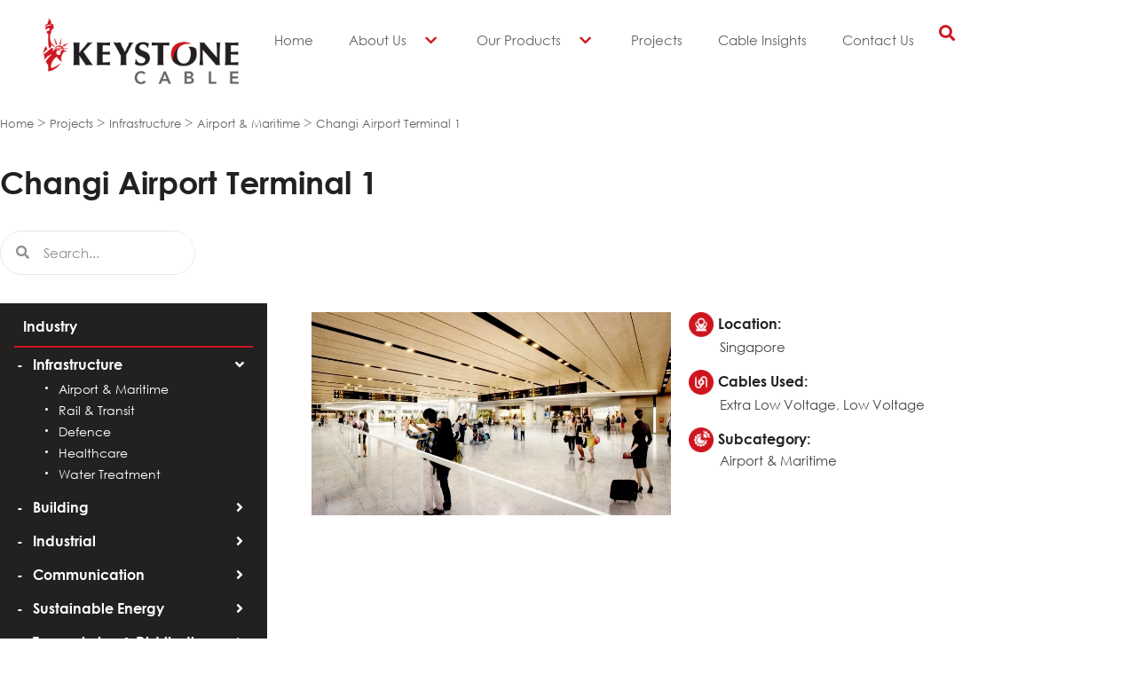

--- FILE ---
content_type: text/html; charset=UTF-8
request_url: https://www.keystone-cable.com/projects/changi-airport-terminal-1-expansion-1-airport-boulevard/
body_size: 36796
content:
<!DOCTYPE html>
<html lang="en-US">
<head>
<meta charset="UTF-8">
<meta name="viewport" content="width=device-width, initial-scale=1">
	<link rel="profile" href="https://gmpg.org/xfn/11"> 
	<meta name='robots' content='index, follow, max-image-preview:large, max-snippet:-1, max-video-preview:-1' />

	<!-- This site is optimized with the Yoast SEO plugin v26.8 - https://yoast.com/product/yoast-seo-wordpress/ -->
	<title>Changi Airport Terminal 1 - Keystone Cable</title>
	<link rel="canonical" href="https://www.keystone-cable.com/projects/changi-airport-terminal-1-expansion-1-airport-boulevard/" />
	<meta property="og:locale" content="en_US" />
	<meta property="og:type" content="article" />
	<meta property="og:title" content="Changi Airport Terminal 1 - Keystone Cable" />
	<meta property="og:description" content="At the heart of Singapore’s status as Southeast Asia is Changi Airport Terminal 1, the Airport’s first terminal. We supported the terminal’s expansion by supplying extra low voltage and low voltage cables. Photo: The Straits Times" />
	<meta property="og:url" content="https://www.keystone-cable.com/projects/changi-airport-terminal-1-expansion-1-airport-boulevard/" />
	<meta property="og:site_name" content="Keystone Cable" />
	<meta property="article:publisher" content="https://www.facebook.com/KeystoneCable" />
	<meta property="article:modified_time" content="2024-02-19T01:43:51+00:00" />
	<meta property="og:image" content="https://www.keystone-cable.com/wp-content/uploads/2023/12/terminal-1-expansion-e1702632049912.png" />
	<meta property="og:image:width" content="779" />
	<meta property="og:image:height" content="439" />
	<meta property="og:image:type" content="image/png" />
	<meta name="twitter:card" content="summary_large_image" />
	<script type="application/ld+json" class="yoast-schema-graph">{"@context":"https://schema.org","@graph":[{"@type":"WebPage","@id":"https://www.keystone-cable.com/projects/changi-airport-terminal-1-expansion-1-airport-boulevard/","url":"https://www.keystone-cable.com/projects/changi-airport-terminal-1-expansion-1-airport-boulevard/","name":"Changi Airport Terminal 1 - Keystone Cable","isPartOf":{"@id":"https://www.keystone-cable.com/#website"},"primaryImageOfPage":{"@id":"https://www.keystone-cable.com/projects/changi-airport-terminal-1-expansion-1-airport-boulevard/#primaryimage"},"image":{"@id":"https://www.keystone-cable.com/projects/changi-airport-terminal-1-expansion-1-airport-boulevard/#primaryimage"},"thumbnailUrl":"https://www.keystone-cable.com/wp-content/uploads/2023/12/terminal-1-expansion-e1702632049912.png","datePublished":"2023-12-13T03:53:07+00:00","dateModified":"2024-02-19T01:43:51+00:00","breadcrumb":{"@id":"https://www.keystone-cable.com/projects/changi-airport-terminal-1-expansion-1-airport-boulevard/#breadcrumb"},"inLanguage":"en-US","potentialAction":[{"@type":"ReadAction","target":["https://www.keystone-cable.com/projects/changi-airport-terminal-1-expansion-1-airport-boulevard/"]}]},{"@type":"ImageObject","inLanguage":"en-US","@id":"https://www.keystone-cable.com/projects/changi-airport-terminal-1-expansion-1-airport-boulevard/#primaryimage","url":"https://www.keystone-cable.com/wp-content/uploads/2023/12/terminal-1-expansion-e1702632049912.png","contentUrl":"https://www.keystone-cable.com/wp-content/uploads/2023/12/terminal-1-expansion-e1702632049912.png","width":779,"height":439},{"@type":"BreadcrumbList","@id":"https://www.keystone-cable.com/projects/changi-airport-terminal-1-expansion-1-airport-boulevard/#breadcrumb","itemListElement":[{"@type":"ListItem","position":1,"name":"Home","item":"https://www.keystone-cable.com/"},{"@type":"ListItem","position":2,"name":"Projects","item":"https://www.keystone-cable.com/projects/"},{"@type":"ListItem","position":3,"name":"Changi Airport Terminal 1"}]},{"@type":"WebSite","@id":"https://www.keystone-cable.com/#website","url":"https://www.keystone-cable.com/","name":"Keystone Cable","description":"","publisher":{"@id":"https://www.keystone-cable.com/#organization"},"potentialAction":[{"@type":"SearchAction","target":{"@type":"EntryPoint","urlTemplate":"https://www.keystone-cable.com/?s={search_term_string}"},"query-input":{"@type":"PropertyValueSpecification","valueRequired":true,"valueName":"search_term_string"}}],"inLanguage":"en-US"},{"@type":"Organization","@id":"https://www.keystone-cable.com/#organization","name":"Keystone Cable","url":"https://www.keystone-cable.com/","logo":{"@type":"ImageObject","inLanguage":"en-US","@id":"https://www.keystone-cable.com/#/schema/logo/image/","url":"https://www.keystone-cable.com/wp-content/uploads/2023/06/logo-keystone.png","contentUrl":"https://www.keystone-cable.com/wp-content/uploads/2023/06/logo-keystone.png","width":302,"height":102,"caption":"Keystone Cable"},"image":{"@id":"https://www.keystone-cable.com/#/schema/logo/image/"},"sameAs":["https://www.facebook.com/KeystoneCable","https://www.linkedin.com/company/keystone-cable","https://www.instagram.com/keystonecable?igsh=ZHl5czRqOGV0aGR3"]}]}</script>
	<!-- / Yoast SEO plugin. -->


<link rel='dns-prefetch' href='//www.google.com' />
		<!-- This site uses the Google Analytics by MonsterInsights plugin v9.11.1 - Using Analytics tracking - https://www.monsterinsights.com/ -->
							<script src="//www.googletagmanager.com/gtag/js?id=G-QT1Z6R5DYV"  data-cfasync="false" data-wpfc-render="false" async></script>
			<script data-cfasync="false" data-wpfc-render="false">
				var mi_version = '9.11.1';
				var mi_track_user = true;
				var mi_no_track_reason = '';
								var MonsterInsightsDefaultLocations = {"page_location":"https:\/\/www.keystone-cable.com\/projects\/changi-airport-terminal-1-expansion-1-airport-boulevard\/"};
								if ( typeof MonsterInsightsPrivacyGuardFilter === 'function' ) {
					var MonsterInsightsLocations = (typeof MonsterInsightsExcludeQuery === 'object') ? MonsterInsightsPrivacyGuardFilter( MonsterInsightsExcludeQuery ) : MonsterInsightsPrivacyGuardFilter( MonsterInsightsDefaultLocations );
				} else {
					var MonsterInsightsLocations = (typeof MonsterInsightsExcludeQuery === 'object') ? MonsterInsightsExcludeQuery : MonsterInsightsDefaultLocations;
				}

								var disableStrs = [
										'ga-disable-G-QT1Z6R5DYV',
									];

				/* Function to detect opted out users */
				function __gtagTrackerIsOptedOut() {
					for (var index = 0; index < disableStrs.length; index++) {
						if (document.cookie.indexOf(disableStrs[index] + '=true') > -1) {
							return true;
						}
					}

					return false;
				}

				/* Disable tracking if the opt-out cookie exists. */
				if (__gtagTrackerIsOptedOut()) {
					for (var index = 0; index < disableStrs.length; index++) {
						window[disableStrs[index]] = true;
					}
				}

				/* Opt-out function */
				function __gtagTrackerOptout() {
					for (var index = 0; index < disableStrs.length; index++) {
						document.cookie = disableStrs[index] + '=true; expires=Thu, 31 Dec 2099 23:59:59 UTC; path=/';
						window[disableStrs[index]] = true;
					}
				}

				if ('undefined' === typeof gaOptout) {
					function gaOptout() {
						__gtagTrackerOptout();
					}
				}
								window.dataLayer = window.dataLayer || [];

				window.MonsterInsightsDualTracker = {
					helpers: {},
					trackers: {},
				};
				if (mi_track_user) {
					function __gtagDataLayer() {
						dataLayer.push(arguments);
					}

					function __gtagTracker(type, name, parameters) {
						if (!parameters) {
							parameters = {};
						}

						if (parameters.send_to) {
							__gtagDataLayer.apply(null, arguments);
							return;
						}

						if (type === 'event') {
														parameters.send_to = monsterinsights_frontend.v4_id;
							var hookName = name;
							if (typeof parameters['event_category'] !== 'undefined') {
								hookName = parameters['event_category'] + ':' + name;
							}

							if (typeof MonsterInsightsDualTracker.trackers[hookName] !== 'undefined') {
								MonsterInsightsDualTracker.trackers[hookName](parameters);
							} else {
								__gtagDataLayer('event', name, parameters);
							}
							
						} else {
							__gtagDataLayer.apply(null, arguments);
						}
					}

					__gtagTracker('js', new Date());
					__gtagTracker('set', {
						'developer_id.dZGIzZG': true,
											});
					if ( MonsterInsightsLocations.page_location ) {
						__gtagTracker('set', MonsterInsightsLocations);
					}
										__gtagTracker('config', 'G-QT1Z6R5DYV', {"forceSSL":"true","link_attribution":"true"} );
										window.gtag = __gtagTracker;										(function () {
						/* https://developers.google.com/analytics/devguides/collection/analyticsjs/ */
						/* ga and __gaTracker compatibility shim. */
						var noopfn = function () {
							return null;
						};
						var newtracker = function () {
							return new Tracker();
						};
						var Tracker = function () {
							return null;
						};
						var p = Tracker.prototype;
						p.get = noopfn;
						p.set = noopfn;
						p.send = function () {
							var args = Array.prototype.slice.call(arguments);
							args.unshift('send');
							__gaTracker.apply(null, args);
						};
						var __gaTracker = function () {
							var len = arguments.length;
							if (len === 0) {
								return;
							}
							var f = arguments[len - 1];
							if (typeof f !== 'object' || f === null || typeof f.hitCallback !== 'function') {
								if ('send' === arguments[0]) {
									var hitConverted, hitObject = false, action;
									if ('event' === arguments[1]) {
										if ('undefined' !== typeof arguments[3]) {
											hitObject = {
												'eventAction': arguments[3],
												'eventCategory': arguments[2],
												'eventLabel': arguments[4],
												'value': arguments[5] ? arguments[5] : 1,
											}
										}
									}
									if ('pageview' === arguments[1]) {
										if ('undefined' !== typeof arguments[2]) {
											hitObject = {
												'eventAction': 'page_view',
												'page_path': arguments[2],
											}
										}
									}
									if (typeof arguments[2] === 'object') {
										hitObject = arguments[2];
									}
									if (typeof arguments[5] === 'object') {
										Object.assign(hitObject, arguments[5]);
									}
									if ('undefined' !== typeof arguments[1].hitType) {
										hitObject = arguments[1];
										if ('pageview' === hitObject.hitType) {
											hitObject.eventAction = 'page_view';
										}
									}
									if (hitObject) {
										action = 'timing' === arguments[1].hitType ? 'timing_complete' : hitObject.eventAction;
										hitConverted = mapArgs(hitObject);
										__gtagTracker('event', action, hitConverted);
									}
								}
								return;
							}

							function mapArgs(args) {
								var arg, hit = {};
								var gaMap = {
									'eventCategory': 'event_category',
									'eventAction': 'event_action',
									'eventLabel': 'event_label',
									'eventValue': 'event_value',
									'nonInteraction': 'non_interaction',
									'timingCategory': 'event_category',
									'timingVar': 'name',
									'timingValue': 'value',
									'timingLabel': 'event_label',
									'page': 'page_path',
									'location': 'page_location',
									'title': 'page_title',
									'referrer' : 'page_referrer',
								};
								for (arg in args) {
																		if (!(!args.hasOwnProperty(arg) || !gaMap.hasOwnProperty(arg))) {
										hit[gaMap[arg]] = args[arg];
									} else {
										hit[arg] = args[arg];
									}
								}
								return hit;
							}

							try {
								f.hitCallback();
							} catch (ex) {
							}
						};
						__gaTracker.create = newtracker;
						__gaTracker.getByName = newtracker;
						__gaTracker.getAll = function () {
							return [];
						};
						__gaTracker.remove = noopfn;
						__gaTracker.loaded = true;
						window['__gaTracker'] = __gaTracker;
					})();
									} else {
										console.log("");
					(function () {
						function __gtagTracker() {
							return null;
						}

						window['__gtagTracker'] = __gtagTracker;
						window['gtag'] = __gtagTracker;
					})();
									}
			</script>
							<!-- / Google Analytics by MonsterInsights -->
		<style id='wp-img-auto-sizes-contain-inline-css'>
img:is([sizes=auto i],[sizes^="auto," i]){contain-intrinsic-size:3000px 1500px}
/*# sourceURL=wp-img-auto-sizes-contain-inline-css */
</style>
<link rel='stylesheet' id='dce-animations-css' href='https://www.keystone-cable.com/wp-content/plugins/dynamic-content-for-elementor/assets/css/animations.css?ver=3.4.0' media='all' />
<link rel='stylesheet' id='astra-theme-css-css' href='https://www.keystone-cable.com/wp-content/themes/astra/assets/css/minified/main.min.css?ver=4.12.1' media='all' />
<style id='astra-theme-css-inline-css'>
:root{--ast-post-nav-space:0;--ast-container-default-xlg-padding:3em;--ast-container-default-lg-padding:3em;--ast-container-default-slg-padding:2em;--ast-container-default-md-padding:3em;--ast-container-default-sm-padding:3em;--ast-container-default-xs-padding:2.4em;--ast-container-default-xxs-padding:1.8em;--ast-code-block-background:#ECEFF3;--ast-comment-inputs-background:#F9FAFB;--ast-normal-container-width:1200px;--ast-narrow-container-width:750px;--ast-blog-title-font-weight:normal;--ast-blog-meta-weight:inherit;--ast-global-color-primary:var(--ast-global-color-5);--ast-global-color-secondary:var(--ast-global-color-4);--ast-global-color-alternate-background:var(--ast-global-color-7);--ast-global-color-subtle-background:var(--ast-global-color-6);--ast-bg-style-guide:var( --ast-global-color-secondary,--ast-global-color-5 );--ast-shadow-style-guide:0px 0px 4px 0 #00000057;--ast-global-dark-bg-style:#fff;--ast-global-dark-lfs:#fbfbfb;--ast-widget-bg-color:#fafafa;--ast-wc-container-head-bg-color:#fbfbfb;--ast-title-layout-bg:#eeeeee;--ast-search-border-color:#e7e7e7;--ast-lifter-hover-bg:#e6e6e6;--ast-gallery-block-color:#000;--srfm-color-input-label:var(--ast-global-color-2);}html{font-size:100%;}a{color:var(--ast-global-color-0);}a:hover,a:focus{color:var(--ast-global-color-1);}body,button,input,select,textarea,.ast-button,.ast-custom-button{font-family:-apple-system,BlinkMacSystemFont,Segoe UI,Roboto,Oxygen-Sans,Ubuntu,Cantarell,Helvetica Neue,sans-serif;font-weight:400;font-size:16px;font-size:1rem;line-height:var(--ast-body-line-height,1.65em);}blockquote{color:var(--ast-global-color-3);}h1,h2,h3,h4,h5,h6,.entry-content :where(h1,h2,h3,h4,h5,h6),.site-title,.site-title a{font-weight:600;}.ast-site-identity .site-title a{color:var(--ast-global-color-2);}.site-title{font-size:26px;font-size:1.625rem;display:block;}header .custom-logo-link img{max-width:194px;width:194px;}.astra-logo-svg{width:194px;}.site-header .site-description{font-size:15px;font-size:0.9375rem;display:none;}.entry-title{font-size:26px;font-size:1.625rem;}.archive .ast-article-post .ast-article-inner,.blog .ast-article-post .ast-article-inner,.archive .ast-article-post .ast-article-inner:hover,.blog .ast-article-post .ast-article-inner:hover{overflow:hidden;}h1,.entry-content :where(h1){font-size:40px;font-size:2.5rem;font-weight:600;line-height:1.4em;}h2,.entry-content :where(h2){font-size:32px;font-size:2rem;font-weight:600;line-height:1.3em;}h3,.entry-content :where(h3){font-size:26px;font-size:1.625rem;font-weight:600;line-height:1.3em;}h4,.entry-content :where(h4){font-size:24px;font-size:1.5rem;line-height:1.2em;font-weight:600;}h5,.entry-content :where(h5){font-size:20px;font-size:1.25rem;line-height:1.2em;font-weight:600;}h6,.entry-content :where(h6){font-size:16px;font-size:1rem;line-height:1.25em;font-weight:600;}::selection{background-color:var(--ast-global-color-0);color:#ffffff;}body,h1,h2,h3,h4,h5,h6,.entry-title a,.entry-content :where(h1,h2,h3,h4,h5,h6){color:var(--ast-global-color-3);}.tagcloud a:hover,.tagcloud a:focus,.tagcloud a.current-item{color:#ffffff;border-color:var(--ast-global-color-0);background-color:var(--ast-global-color-0);}input:focus,input[type="text"]:focus,input[type="email"]:focus,input[type="url"]:focus,input[type="password"]:focus,input[type="reset"]:focus,input[type="search"]:focus,textarea:focus{border-color:var(--ast-global-color-0);}input[type="radio"]:checked,input[type=reset],input[type="checkbox"]:checked,input[type="checkbox"]:hover:checked,input[type="checkbox"]:focus:checked,input[type=range]::-webkit-slider-thumb{border-color:var(--ast-global-color-0);background-color:var(--ast-global-color-0);box-shadow:none;}.site-footer a:hover + .post-count,.site-footer a:focus + .post-count{background:var(--ast-global-color-0);border-color:var(--ast-global-color-0);}.single .nav-links .nav-previous,.single .nav-links .nav-next{color:var(--ast-global-color-0);}.entry-meta,.entry-meta *{line-height:1.45;color:var(--ast-global-color-0);}.entry-meta a:not(.ast-button):hover,.entry-meta a:not(.ast-button):hover *,.entry-meta a:not(.ast-button):focus,.entry-meta a:not(.ast-button):focus *,.page-links > .page-link,.page-links .page-link:hover,.post-navigation a:hover{color:var(--ast-global-color-1);}#cat option,.secondary .calendar_wrap thead a,.secondary .calendar_wrap thead a:visited{color:var(--ast-global-color-0);}.secondary .calendar_wrap #today,.ast-progress-val span{background:var(--ast-global-color-0);}.secondary a:hover + .post-count,.secondary a:focus + .post-count{background:var(--ast-global-color-0);border-color:var(--ast-global-color-0);}.calendar_wrap #today > a{color:#ffffff;}.page-links .page-link,.single .post-navigation a{color:var(--ast-global-color-0);}.ast-search-menu-icon .search-form button.search-submit{padding:0 4px;}.ast-search-menu-icon form.search-form{padding-right:0;}.ast-search-menu-icon.slide-search input.search-field{width:0;}.ast-header-search .ast-search-menu-icon.ast-dropdown-active .search-form,.ast-header-search .ast-search-menu-icon.ast-dropdown-active .search-field:focus{transition:all 0.2s;}.search-form input.search-field:focus{outline:none;}.ast-archive-title{color:var(--ast-global-color-2);}.widget-title,.widget .wp-block-heading{font-size:22px;font-size:1.375rem;color:var(--ast-global-color-2);}.ast-single-post .entry-content a,.ast-comment-content a:not(.ast-comment-edit-reply-wrap a){text-decoration:underline;}.ast-single-post .wp-block-button .wp-block-button__link,.ast-single-post .elementor-widget-button .elementor-button,.ast-single-post .entry-content .uagb-tab a,.ast-single-post .entry-content .uagb-ifb-cta a,.ast-single-post .entry-content .wp-block-uagb-buttons a,.ast-single-post .entry-content .uabb-module-content a,.ast-single-post .entry-content .uagb-post-grid a,.ast-single-post .entry-content .uagb-timeline a,.ast-single-post .entry-content .uagb-toc__wrap a,.ast-single-post .entry-content .uagb-taxomony-box a,.entry-content .wp-block-latest-posts > li > a,.ast-single-post .entry-content .wp-block-file__button,a.ast-post-filter-single,.ast-single-post .wp-block-buttons .wp-block-button.is-style-outline .wp-block-button__link,.ast-single-post .ast-comment-content .comment-reply-link,.ast-single-post .ast-comment-content .comment-edit-link{text-decoration:none;}.ast-search-menu-icon.slide-search a:focus-visible:focus-visible,.astra-search-icon:focus-visible,#close:focus-visible,a:focus-visible,.ast-menu-toggle:focus-visible,.site .skip-link:focus-visible,.wp-block-loginout input:focus-visible,.wp-block-search.wp-block-search__button-inside .wp-block-search__inside-wrapper,.ast-header-navigation-arrow:focus-visible,.ast-orders-table__row .ast-orders-table__cell:focus-visible,a#ast-apply-coupon:focus-visible,#ast-apply-coupon:focus-visible,#close:focus-visible,.button.search-submit:focus-visible,#search_submit:focus,.normal-search:focus-visible,.ast-header-account-wrap:focus-visible,.astra-cart-drawer-close:focus,.ast-single-variation:focus,.ast-button:focus,.ast-builder-button-wrap:has(.ast-custom-button-link:focus),.ast-builder-button-wrap .ast-custom-button-link:focus{outline-style:dotted;outline-color:inherit;outline-width:thin;}input:focus,input[type="text"]:focus,input[type="email"]:focus,input[type="url"]:focus,input[type="password"]:focus,input[type="reset"]:focus,input[type="search"]:focus,input[type="number"]:focus,textarea:focus,.wp-block-search__input:focus,[data-section="section-header-mobile-trigger"] .ast-button-wrap .ast-mobile-menu-trigger-minimal:focus,.ast-mobile-popup-drawer.active .menu-toggle-close:focus,#ast-scroll-top:focus,#coupon_code:focus,#ast-coupon-code:focus{border-style:dotted;border-color:inherit;border-width:thin;}input{outline:none;}.site-logo-img img{ transition:all 0.2s linear;}body .ast-oembed-container *{position:absolute;top:0;width:100%;height:100%;left:0;}body .wp-block-embed-pocket-casts .ast-oembed-container *{position:unset;}.ast-single-post-featured-section + article {margin-top: 2em;}.site-content .ast-single-post-featured-section img {width: 100%;overflow: hidden;object-fit: cover;}.site > .ast-single-related-posts-container {margin-top: 0;}@media (min-width: 922px) {.ast-desktop .ast-container--narrow {max-width: var(--ast-narrow-container-width);margin: 0 auto;}}.ast-page-builder-template .hentry {margin: 0;}.ast-page-builder-template .site-content > .ast-container {max-width: 100%;padding: 0;}.ast-page-builder-template .site .site-content #primary {padding: 0;margin: 0;}.ast-page-builder-template .no-results {text-align: center;margin: 4em auto;}.ast-page-builder-template .ast-pagination {padding: 2em;}.ast-page-builder-template .entry-header.ast-no-title.ast-no-thumbnail {margin-top: 0;}.ast-page-builder-template .entry-header.ast-header-without-markup {margin-top: 0;margin-bottom: 0;}.ast-page-builder-template .entry-header.ast-no-title.ast-no-meta {margin-bottom: 0;}.ast-page-builder-template.single .post-navigation {padding-bottom: 2em;}.ast-page-builder-template.single-post .site-content > .ast-container {max-width: 100%;}.ast-page-builder-template .entry-header {margin-top: 2em;margin-left: auto;margin-right: auto;}.ast-single-post.ast-page-builder-template .site-main > article {padding-top: 2em;padding-left: 20px;padding-right: 20px;}.ast-page-builder-template .ast-archive-description {margin: 2em auto 0;padding-left: 20px;padding-right: 20px;}.ast-page-builder-template .ast-row {margin-left: 0;margin-right: 0;}.single.ast-page-builder-template .entry-header + .entry-content,.single.ast-page-builder-template .ast-single-entry-banner + .site-content article .entry-content {margin-bottom: 2em;}@media(min-width: 921px) {.ast-page-builder-template.archive.ast-right-sidebar .ast-row article,.ast-page-builder-template.archive.ast-left-sidebar .ast-row article {padding-left: 0;padding-right: 0;}}@media (max-width:921.9px){#ast-desktop-header{display:none;}}@media (min-width:922px){#ast-mobile-header{display:none;}}@media( max-width: 420px ) {.single .nav-links .nav-previous,.single .nav-links .nav-next {width: 100%;text-align: center;}}.wp-block-buttons.aligncenter{justify-content:center;}@media (max-width:921px){.ast-theme-transparent-header #primary,.ast-theme-transparent-header #secondary{padding:0;}}@media (max-width:921px){.ast-plain-container.ast-no-sidebar #primary{padding:0;}}.ast-plain-container.ast-no-sidebar #primary{margin-top:0;margin-bottom:0;}@media (min-width:1200px){.ast-plain-container.ast-no-sidebar #primary{margin-top:60px;margin-bottom:60px;}}.wp-block-button.is-style-outline .wp-block-button__link{border-color:var(--ast-global-color-0);}div.wp-block-button.is-style-outline > .wp-block-button__link:not(.has-text-color),div.wp-block-button.wp-block-button__link.is-style-outline:not(.has-text-color){color:var(--ast-global-color-0);}.wp-block-button.is-style-outline .wp-block-button__link:hover,.wp-block-buttons .wp-block-button.is-style-outline .wp-block-button__link:focus,.wp-block-buttons .wp-block-button.is-style-outline > .wp-block-button__link:not(.has-text-color):hover,.wp-block-buttons .wp-block-button.wp-block-button__link.is-style-outline:not(.has-text-color):hover{color:#ffffff;background-color:var(--ast-global-color-1);border-color:var(--ast-global-color-1);}.post-page-numbers.current .page-link,.ast-pagination .page-numbers.current{color:#ffffff;border-color:var(--ast-global-color-0);background-color:var(--ast-global-color-0);}.wp-block-button.is-style-outline .wp-block-button__link.wp-element-button,.ast-outline-button{border-color:var(--ast-global-color-0);font-family:inherit;font-weight:500;font-size:16px;font-size:1rem;line-height:1em;}.wp-block-buttons .wp-block-button.is-style-outline > .wp-block-button__link:not(.has-text-color),.wp-block-buttons .wp-block-button.wp-block-button__link.is-style-outline:not(.has-text-color),.ast-outline-button{color:var(--ast-global-color-0);}.wp-block-button.is-style-outline .wp-block-button__link:hover,.wp-block-buttons .wp-block-button.is-style-outline .wp-block-button__link:focus,.wp-block-buttons .wp-block-button.is-style-outline > .wp-block-button__link:not(.has-text-color):hover,.wp-block-buttons .wp-block-button.wp-block-button__link.is-style-outline:not(.has-text-color):hover,.ast-outline-button:hover,.ast-outline-button:focus,.wp-block-uagb-buttons-child .uagb-buttons-repeater.ast-outline-button:hover,.wp-block-uagb-buttons-child .uagb-buttons-repeater.ast-outline-button:focus{color:#ffffff;background-color:var(--ast-global-color-1);border-color:var(--ast-global-color-1);}.wp-block-button .wp-block-button__link.wp-element-button.is-style-outline:not(.has-background),.wp-block-button.is-style-outline>.wp-block-button__link.wp-element-button:not(.has-background),.ast-outline-button{background-color:transparent;}.entry-content[data-ast-blocks-layout] > figure{margin-bottom:1em;}h1.widget-title{font-weight:600;}h2.widget-title{font-weight:600;}h3.widget-title{font-weight:600;}.elementor-widget-container .elementor-loop-container .e-loop-item[data-elementor-type="loop-item"]{width:100%;}#page{display:flex;flex-direction:column;min-height:100vh;}.ast-404-layout-1 h1.page-title{color:var(--ast-global-color-2);}.single .post-navigation a{line-height:1em;height:inherit;}.error-404 .page-sub-title{font-size:1.5rem;font-weight:inherit;}.search .site-content .content-area .search-form{margin-bottom:0;}#page .site-content{flex-grow:1;}.widget{margin-bottom:1.25em;}#secondary li{line-height:1.5em;}#secondary .wp-block-group h2{margin-bottom:0.7em;}#secondary h2{font-size:1.7rem;}.ast-separate-container .ast-article-post,.ast-separate-container .ast-article-single,.ast-separate-container .comment-respond{padding:3em;}.ast-separate-container .ast-article-single .ast-article-single{padding:0;}.ast-article-single .wp-block-post-template-is-layout-grid{padding-left:0;}.ast-separate-container .comments-title,.ast-narrow-container .comments-title{padding:1.5em 2em;}.ast-page-builder-template .comment-form-textarea,.ast-comment-formwrap .ast-grid-common-col{padding:0;}.ast-comment-formwrap{padding:0;display:inline-flex;column-gap:20px;width:100%;margin-left:0;margin-right:0;}.comments-area textarea#comment:focus,.comments-area textarea#comment:active,.comments-area .ast-comment-formwrap input[type="text"]:focus,.comments-area .ast-comment-formwrap input[type="text"]:active {box-shadow:none;outline:none;}.archive.ast-page-builder-template .entry-header{margin-top:2em;}.ast-page-builder-template .ast-comment-formwrap{width:100%;}.entry-title{margin-bottom:0.5em;}.ast-archive-description p{font-size:inherit;font-weight:inherit;line-height:inherit;}.ast-separate-container .ast-comment-list li.depth-1,.hentry{margin-bottom:2em;}@media (min-width:921px){.ast-left-sidebar.ast-page-builder-template #secondary,.archive.ast-right-sidebar.ast-page-builder-template .site-main{padding-left:20px;padding-right:20px;}}@media (max-width:544px){.ast-comment-formwrap.ast-row{column-gap:10px;display:inline-block;}#ast-commentform .ast-grid-common-col{position:relative;width:100%;}}@media (min-width:1201px){.ast-separate-container .ast-article-post,.ast-separate-container .ast-article-single,.ast-separate-container .ast-author-box,.ast-separate-container .ast-404-layout-1,.ast-separate-container .no-results{padding:3em;}}@media (max-width:921px){.ast-left-sidebar #content > .ast-container{display:flex;flex-direction:column-reverse;width:100%;}}@media (min-width:922px){.ast-separate-container.ast-right-sidebar #primary,.ast-separate-container.ast-left-sidebar #primary{border:0;}.search-no-results.ast-separate-container #primary{margin-bottom:4em;}}.wp-block-button .wp-block-button__link{color:#ffffff;}.wp-block-button .wp-block-button__link:hover,.wp-block-button .wp-block-button__link:focus{color:#ffffff;background-color:var(--ast-global-color-1);border-color:var(--ast-global-color-1);}.elementor-widget-heading h1.elementor-heading-title{line-height:1.4em;}.elementor-widget-heading h2.elementor-heading-title{line-height:1.3em;}.elementor-widget-heading h3.elementor-heading-title{line-height:1.3em;}.elementor-widget-heading h4.elementor-heading-title{line-height:1.2em;}.elementor-widget-heading h5.elementor-heading-title{line-height:1.2em;}.elementor-widget-heading h6.elementor-heading-title{line-height:1.25em;}.wp-block-button .wp-block-button__link,.wp-block-search .wp-block-search__button,body .wp-block-file .wp-block-file__button{border-color:var(--ast-global-color-0);background-color:var(--ast-global-color-0);color:#ffffff;font-family:inherit;font-weight:500;line-height:1em;font-size:16px;font-size:1rem;padding-top:15px;padding-right:30px;padding-bottom:15px;padding-left:30px;}@media (max-width:921px){.wp-block-button .wp-block-button__link,.wp-block-search .wp-block-search__button,body .wp-block-file .wp-block-file__button{padding-top:14px;padding-right:28px;padding-bottom:14px;padding-left:28px;}}@media (max-width:544px){.wp-block-button .wp-block-button__link,.wp-block-search .wp-block-search__button,body .wp-block-file .wp-block-file__button{padding-top:12px;padding-right:24px;padding-bottom:12px;padding-left:24px;}}.menu-toggle,button,.ast-button,.ast-custom-button,.button,input#submit,input[type="button"],input[type="submit"],input[type="reset"],form[CLASS*="wp-block-search__"].wp-block-search .wp-block-search__inside-wrapper .wp-block-search__button,body .wp-block-file .wp-block-file__button,.search .search-submit{border-style:solid;border-top-width:0;border-right-width:0;border-left-width:0;border-bottom-width:0;color:#ffffff;border-color:var(--ast-global-color-0);background-color:var(--ast-global-color-0);padding-top:15px;padding-right:30px;padding-bottom:15px;padding-left:30px;font-family:inherit;font-weight:500;font-size:16px;font-size:1rem;line-height:1em;}button:focus,.menu-toggle:hover,button:hover,.ast-button:hover,.ast-custom-button:hover .button:hover,.ast-custom-button:hover ,input[type=reset]:hover,input[type=reset]:focus,input#submit:hover,input#submit:focus,input[type="button"]:hover,input[type="button"]:focus,input[type="submit"]:hover,input[type="submit"]:focus,form[CLASS*="wp-block-search__"].wp-block-search .wp-block-search__inside-wrapper .wp-block-search__button:hover,form[CLASS*="wp-block-search__"].wp-block-search .wp-block-search__inside-wrapper .wp-block-search__button:focus,body .wp-block-file .wp-block-file__button:hover,body .wp-block-file .wp-block-file__button:focus{color:#ffffff;background-color:var(--ast-global-color-1);border-color:var(--ast-global-color-1);}form[CLASS*="wp-block-search__"].wp-block-search .wp-block-search__inside-wrapper .wp-block-search__button.has-icon{padding-top:calc(15px - 3px);padding-right:calc(30px - 3px);padding-bottom:calc(15px - 3px);padding-left:calc(30px - 3px);}@media (max-width:921px){.menu-toggle,button,.ast-button,.ast-custom-button,.button,input#submit,input[type="button"],input[type="submit"],input[type="reset"],form[CLASS*="wp-block-search__"].wp-block-search .wp-block-search__inside-wrapper .wp-block-search__button,body .wp-block-file .wp-block-file__button,.search .search-submit{padding-top:14px;padding-right:28px;padding-bottom:14px;padding-left:28px;}}@media (max-width:544px){.menu-toggle,button,.ast-button,.ast-custom-button,.button,input#submit,input[type="button"],input[type="submit"],input[type="reset"],form[CLASS*="wp-block-search__"].wp-block-search .wp-block-search__inside-wrapper .wp-block-search__button,body .wp-block-file .wp-block-file__button,.search .search-submit{padding-top:12px;padding-right:24px;padding-bottom:12px;padding-left:24px;}}@media (max-width:921px){.ast-mobile-header-stack .main-header-bar .ast-search-menu-icon{display:inline-block;}.ast-header-break-point.ast-header-custom-item-outside .ast-mobile-header-stack .main-header-bar .ast-search-icon{margin:0;}.ast-comment-avatar-wrap img{max-width:2.5em;}.ast-comment-meta{padding:0 1.8888em 1.3333em;}.ast-separate-container .ast-comment-list li.depth-1{padding:1.5em 2.14em;}.ast-separate-container .comment-respond{padding:2em 2.14em;}}@media (min-width:544px){.ast-container{max-width:100%;}}@media (max-width:544px){.ast-separate-container .ast-article-post,.ast-separate-container .ast-article-single,.ast-separate-container .comments-title,.ast-separate-container .ast-archive-description{padding:1.5em 1em;}.ast-separate-container #content .ast-container{padding-left:0.54em;padding-right:0.54em;}.ast-separate-container .ast-comment-list .bypostauthor{padding:.5em;}.ast-search-menu-icon.ast-dropdown-active .search-field{width:170px;}} #ast-mobile-header .ast-site-header-cart-li a{pointer-events:none;}.ast-separate-container{background-color:var(--ast-global-color-4);}@media (max-width:921px){.site-title{display:block;}.site-header .site-description{display:none;}h1,.entry-content :where(h1){font-size:30px;}h2,.entry-content :where(h2){font-size:25px;}h3,.entry-content :where(h3){font-size:20px;}}@media (max-width:544px){.site-title{display:block;}.site-header .site-description{display:none;}h1,.entry-content :where(h1){font-size:30px;}h2,.entry-content :where(h2){font-size:25px;}h3,.entry-content :where(h3){font-size:20px;}}@media (max-width:921px){html{font-size:91.2%;}}@media (max-width:544px){html{font-size:91.2%;}}@media (min-width:922px){.ast-container{max-width:1240px;}}@media (min-width:922px){.site-content .ast-container{display:flex;}}@media (max-width:921px){.site-content .ast-container{flex-direction:column;}}@media (min-width:922px){.main-header-menu .sub-menu .menu-item.ast-left-align-sub-menu:hover > .sub-menu,.main-header-menu .sub-menu .menu-item.ast-left-align-sub-menu.focus > .sub-menu{margin-left:-0px;}}.site .comments-area{padding-bottom:3em;}.wp-block-file {display: flex;align-items: center;flex-wrap: wrap;justify-content: space-between;}.wp-block-pullquote {border: none;}.wp-block-pullquote blockquote::before {content: "\201D";font-family: "Helvetica",sans-serif;display: flex;transform: rotate( 180deg );font-size: 6rem;font-style: normal;line-height: 1;font-weight: bold;align-items: center;justify-content: center;}.has-text-align-right > blockquote::before {justify-content: flex-start;}.has-text-align-left > blockquote::before {justify-content: flex-end;}figure.wp-block-pullquote.is-style-solid-color blockquote {max-width: 100%;text-align: inherit;}:root {--wp--custom--ast-default-block-top-padding: 3em;--wp--custom--ast-default-block-right-padding: 3em;--wp--custom--ast-default-block-bottom-padding: 3em;--wp--custom--ast-default-block-left-padding: 3em;--wp--custom--ast-container-width: 1200px;--wp--custom--ast-content-width-size: 1200px;--wp--custom--ast-wide-width-size: calc(1200px + var(--wp--custom--ast-default-block-left-padding) + var(--wp--custom--ast-default-block-right-padding));}.ast-narrow-container {--wp--custom--ast-content-width-size: 750px;--wp--custom--ast-wide-width-size: 750px;}@media(max-width: 921px) {:root {--wp--custom--ast-default-block-top-padding: 3em;--wp--custom--ast-default-block-right-padding: 2em;--wp--custom--ast-default-block-bottom-padding: 3em;--wp--custom--ast-default-block-left-padding: 2em;}}@media(max-width: 544px) {:root {--wp--custom--ast-default-block-top-padding: 3em;--wp--custom--ast-default-block-right-padding: 1.5em;--wp--custom--ast-default-block-bottom-padding: 3em;--wp--custom--ast-default-block-left-padding: 1.5em;}}.entry-content > .wp-block-group,.entry-content > .wp-block-cover,.entry-content > .wp-block-columns {padding-top: var(--wp--custom--ast-default-block-top-padding);padding-right: var(--wp--custom--ast-default-block-right-padding);padding-bottom: var(--wp--custom--ast-default-block-bottom-padding);padding-left: var(--wp--custom--ast-default-block-left-padding);}.ast-plain-container.ast-no-sidebar .entry-content > .alignfull,.ast-page-builder-template .ast-no-sidebar .entry-content > .alignfull {margin-left: calc( -50vw + 50%);margin-right: calc( -50vw + 50%);max-width: 100vw;width: 100vw;}.ast-plain-container.ast-no-sidebar .entry-content .alignfull .alignfull,.ast-page-builder-template.ast-no-sidebar .entry-content .alignfull .alignfull,.ast-plain-container.ast-no-sidebar .entry-content .alignfull .alignwide,.ast-page-builder-template.ast-no-sidebar .entry-content .alignfull .alignwide,.ast-plain-container.ast-no-sidebar .entry-content .alignwide .alignfull,.ast-page-builder-template.ast-no-sidebar .entry-content .alignwide .alignfull,.ast-plain-container.ast-no-sidebar .entry-content .alignwide .alignwide,.ast-page-builder-template.ast-no-sidebar .entry-content .alignwide .alignwide,.ast-plain-container.ast-no-sidebar .entry-content .wp-block-column .alignfull,.ast-page-builder-template.ast-no-sidebar .entry-content .wp-block-column .alignfull,.ast-plain-container.ast-no-sidebar .entry-content .wp-block-column .alignwide,.ast-page-builder-template.ast-no-sidebar .entry-content .wp-block-column .alignwide {margin-left: auto;margin-right: auto;width: 100%;}[data-ast-blocks-layout] .wp-block-separator:not(.is-style-dots) {height: 0;}[data-ast-blocks-layout] .wp-block-separator {margin: 20px auto;}[data-ast-blocks-layout] .wp-block-separator:not(.is-style-wide):not(.is-style-dots) {max-width: 100px;}[data-ast-blocks-layout] .wp-block-separator.has-background {padding: 0;}.entry-content[data-ast-blocks-layout] > * {max-width: var(--wp--custom--ast-content-width-size);margin-left: auto;margin-right: auto;}.entry-content[data-ast-blocks-layout] > .alignwide {max-width: var(--wp--custom--ast-wide-width-size);}.entry-content[data-ast-blocks-layout] .alignfull {max-width: none;}.entry-content .wp-block-columns {margin-bottom: 0;}blockquote {margin: 1.5em;border-color: rgba(0,0,0,0.05);}.wp-block-quote:not(.has-text-align-right):not(.has-text-align-center) {border-left: 5px solid rgba(0,0,0,0.05);}.has-text-align-right > blockquote,blockquote.has-text-align-right {border-right: 5px solid rgba(0,0,0,0.05);}.has-text-align-left > blockquote,blockquote.has-text-align-left {border-left: 5px solid rgba(0,0,0,0.05);}.wp-block-site-tagline,.wp-block-latest-posts .read-more {margin-top: 15px;}.wp-block-loginout p label {display: block;}.wp-block-loginout p:not(.login-remember):not(.login-submit) input {width: 100%;}.wp-block-loginout input:focus {border-color: transparent;}.wp-block-loginout input:focus {outline: thin dotted;}.entry-content .wp-block-media-text .wp-block-media-text__content {padding: 0 0 0 8%;}.entry-content .wp-block-media-text.has-media-on-the-right .wp-block-media-text__content {padding: 0 8% 0 0;}.entry-content .wp-block-media-text.has-background .wp-block-media-text__content {padding: 8%;}.entry-content .wp-block-cover:not([class*="background-color"]):not(.has-text-color.has-link-color) .wp-block-cover__inner-container,.entry-content .wp-block-cover:not([class*="background-color"]) .wp-block-cover-image-text,.entry-content .wp-block-cover:not([class*="background-color"]) .wp-block-cover-text,.entry-content .wp-block-cover-image:not([class*="background-color"]) .wp-block-cover__inner-container,.entry-content .wp-block-cover-image:not([class*="background-color"]) .wp-block-cover-image-text,.entry-content .wp-block-cover-image:not([class*="background-color"]) .wp-block-cover-text {color: var(--ast-global-color-primary,var(--ast-global-color-5));}.wp-block-loginout .login-remember input {width: 1.1rem;height: 1.1rem;margin: 0 5px 4px 0;vertical-align: middle;}.wp-block-latest-posts > li > *:first-child,.wp-block-latest-posts:not(.is-grid) > li:first-child {margin-top: 0;}.entry-content > .wp-block-buttons,.entry-content > .wp-block-uagb-buttons {margin-bottom: 1.5em;}.wp-block-search__inside-wrapper .wp-block-search__input {padding: 0 10px;color: var(--ast-global-color-3);background: var(--ast-global-color-primary,var(--ast-global-color-5));border-color: var(--ast-border-color);}.wp-block-latest-posts .read-more {margin-bottom: 1.5em;}.wp-block-search__no-button .wp-block-search__inside-wrapper .wp-block-search__input {padding-top: 5px;padding-bottom: 5px;}.wp-block-latest-posts .wp-block-latest-posts__post-date,.wp-block-latest-posts .wp-block-latest-posts__post-author {font-size: 1rem;}.wp-block-latest-posts > li > *,.wp-block-latest-posts:not(.is-grid) > li {margin-top: 12px;margin-bottom: 12px;}.ast-page-builder-template .entry-content[data-ast-blocks-layout] > .alignwide:where(:not(.uagb-is-root-container):not(.spectra-is-root-container)) > * {max-width: var(--wp--custom--ast-wide-width-size);}.ast-page-builder-template .entry-content[data-ast-blocks-layout] > .inherit-container-width > *,.ast-page-builder-template .entry-content[data-ast-blocks-layout] > *:not(.wp-block-group):where(:not(.uagb-is-root-container):not(.spectra-is-root-container)) > *,.entry-content[data-ast-blocks-layout] > .wp-block-cover .wp-block-cover__inner-container {max-width: var(--wp--custom--ast-content-width-size) ;margin-left: auto;margin-right: auto;}.ast-page-builder-template .entry-content[data-ast-blocks-layout] > *,.ast-page-builder-template .entry-content[data-ast-blocks-layout] > .alignfull:where(:not(.wp-block-group):not(.uagb-is-root-container):not(.spectra-is-root-container)) > * {max-width: none;}.entry-content[data-ast-blocks-layout] .wp-block-cover:not(.alignleft):not(.alignright) {width: auto;}@media(max-width: 1200px) {.ast-separate-container .entry-content > .alignfull,.ast-separate-container .entry-content[data-ast-blocks-layout] > .alignwide,.ast-plain-container .entry-content[data-ast-blocks-layout] > .alignwide,.ast-plain-container .entry-content .alignfull {margin-left: calc(-1 * min(var(--ast-container-default-xlg-padding),20px)) ;margin-right: calc(-1 * min(var(--ast-container-default-xlg-padding),20px));}}@media(min-width: 1201px) {.ast-separate-container .entry-content > .alignfull {margin-left: calc(-1 * var(--ast-container-default-xlg-padding) );margin-right: calc(-1 * var(--ast-container-default-xlg-padding) );}.ast-separate-container .entry-content[data-ast-blocks-layout] > .alignwide,.ast-plain-container .entry-content[data-ast-blocks-layout] > .alignwide {margin-left: calc(-1 * var(--wp--custom--ast-default-block-left-padding) );margin-right: calc(-1 * var(--wp--custom--ast-default-block-right-padding) );}}@media(min-width: 921px) {.ast-separate-container .entry-content .wp-block-group.alignwide:not(.inherit-container-width) > :where(:not(.alignleft):not(.alignright)),.ast-plain-container .entry-content .wp-block-group.alignwide:not(.inherit-container-width) > :where(:not(.alignleft):not(.alignright)) {max-width: calc( var(--wp--custom--ast-content-width-size) + 80px );}.ast-plain-container.ast-right-sidebar .entry-content[data-ast-blocks-layout] .alignfull,.ast-plain-container.ast-left-sidebar .entry-content[data-ast-blocks-layout] .alignfull {margin-left: -60px;margin-right: -60px;}}@media(min-width: 544px) {.entry-content > .alignleft {margin-right: 20px;}.entry-content > .alignright {margin-left: 20px;}}@media (max-width:544px){.wp-block-columns .wp-block-column:not(:last-child){margin-bottom:20px;}.wp-block-latest-posts{margin:0;}}@media( max-width: 600px ) {.entry-content .wp-block-media-text .wp-block-media-text__content,.entry-content .wp-block-media-text.has-media-on-the-right .wp-block-media-text__content {padding: 8% 0 0;}.entry-content .wp-block-media-text.has-background .wp-block-media-text__content {padding: 8%;}}.ast-page-builder-template .entry-header {padding-left: 0;}.ast-narrow-container .site-content .wp-block-uagb-image--align-full .wp-block-uagb-image__figure {max-width: 100%;margin-left: auto;margin-right: auto;}.entry-content ul,.entry-content ol {padding: revert;margin: revert;}.entry-content ul.wc-block-product-template{padding: 0;}:root .has-ast-global-color-0-color{color:var(--ast-global-color-0);}:root .has-ast-global-color-0-background-color{background-color:var(--ast-global-color-0);}:root .wp-block-button .has-ast-global-color-0-color{color:var(--ast-global-color-0);}:root .wp-block-button .has-ast-global-color-0-background-color{background-color:var(--ast-global-color-0);}:root .has-ast-global-color-1-color{color:var(--ast-global-color-1);}:root .has-ast-global-color-1-background-color{background-color:var(--ast-global-color-1);}:root .wp-block-button .has-ast-global-color-1-color{color:var(--ast-global-color-1);}:root .wp-block-button .has-ast-global-color-1-background-color{background-color:var(--ast-global-color-1);}:root .has-ast-global-color-2-color{color:var(--ast-global-color-2);}:root .has-ast-global-color-2-background-color{background-color:var(--ast-global-color-2);}:root .wp-block-button .has-ast-global-color-2-color{color:var(--ast-global-color-2);}:root .wp-block-button .has-ast-global-color-2-background-color{background-color:var(--ast-global-color-2);}:root .has-ast-global-color-3-color{color:var(--ast-global-color-3);}:root .has-ast-global-color-3-background-color{background-color:var(--ast-global-color-3);}:root .wp-block-button .has-ast-global-color-3-color{color:var(--ast-global-color-3);}:root .wp-block-button .has-ast-global-color-3-background-color{background-color:var(--ast-global-color-3);}:root .has-ast-global-color-4-color{color:var(--ast-global-color-4);}:root .has-ast-global-color-4-background-color{background-color:var(--ast-global-color-4);}:root .wp-block-button .has-ast-global-color-4-color{color:var(--ast-global-color-4);}:root .wp-block-button .has-ast-global-color-4-background-color{background-color:var(--ast-global-color-4);}:root .has-ast-global-color-5-color{color:var(--ast-global-color-5);}:root .has-ast-global-color-5-background-color{background-color:var(--ast-global-color-5);}:root .wp-block-button .has-ast-global-color-5-color{color:var(--ast-global-color-5);}:root .wp-block-button .has-ast-global-color-5-background-color{background-color:var(--ast-global-color-5);}:root .has-ast-global-color-6-color{color:var(--ast-global-color-6);}:root .has-ast-global-color-6-background-color{background-color:var(--ast-global-color-6);}:root .wp-block-button .has-ast-global-color-6-color{color:var(--ast-global-color-6);}:root .wp-block-button .has-ast-global-color-6-background-color{background-color:var(--ast-global-color-6);}:root .has-ast-global-color-7-color{color:var(--ast-global-color-7);}:root .has-ast-global-color-7-background-color{background-color:var(--ast-global-color-7);}:root .wp-block-button .has-ast-global-color-7-color{color:var(--ast-global-color-7);}:root .wp-block-button .has-ast-global-color-7-background-color{background-color:var(--ast-global-color-7);}:root .has-ast-global-color-8-color{color:var(--ast-global-color-8);}:root .has-ast-global-color-8-background-color{background-color:var(--ast-global-color-8);}:root .wp-block-button .has-ast-global-color-8-color{color:var(--ast-global-color-8);}:root .wp-block-button .has-ast-global-color-8-background-color{background-color:var(--ast-global-color-8);}:root{--ast-global-color-0:#046bd2;--ast-global-color-1:#045cb4;--ast-global-color-2:#1e293b;--ast-global-color-3:#334155;--ast-global-color-4:#f9fafb;--ast-global-color-5:#FFFFFF;--ast-global-color-6:#e2e8f0;--ast-global-color-7:#cbd5e1;--ast-global-color-8:#94a3b8;}:root {--ast-border-color : var(--ast-global-color-6);}.ast-single-entry-banner {-js-display: flex;display: flex;flex-direction: column;justify-content: center;text-align: center;position: relative;background: var(--ast-title-layout-bg);}.ast-single-entry-banner[data-banner-layout="layout-1"] {max-width: 1200px;background: inherit;padding: 20px 0;}.ast-single-entry-banner[data-banner-width-type="custom"] {margin: 0 auto;width: 100%;}.ast-single-entry-banner + .site-content .entry-header {margin-bottom: 0;}.site .ast-author-avatar {--ast-author-avatar-size: ;}a.ast-underline-text {text-decoration: underline;}.ast-container > .ast-terms-link {position: relative;display: block;}a.ast-button.ast-badge-tax {padding: 4px 8px;border-radius: 3px;font-size: inherit;}header.entry-header{text-align:left;}header.entry-header .entry-title{font-weight:600;font-size:32px;font-size:2rem;}header.entry-header > *:not(:last-child){margin-bottom:10px;}@media (max-width:921px){header.entry-header{text-align:left;}}@media (max-width:544px){header.entry-header{text-align:left;}}.ast-archive-entry-banner {-js-display: flex;display: flex;flex-direction: column;justify-content: center;text-align: center;position: relative;background: var(--ast-title-layout-bg);}.ast-archive-entry-banner[data-banner-width-type="custom"] {margin: 0 auto;width: 100%;}.ast-archive-entry-banner[data-banner-layout="layout-1"] {background: inherit;padding: 20px 0;text-align: left;}body.archive .ast-archive-description{max-width:1200px;width:100%;text-align:left;padding-top:3em;padding-right:3em;padding-bottom:3em;padding-left:3em;}body.archive .ast-archive-description .ast-archive-title,body.archive .ast-archive-description .ast-archive-title *{font-weight:600;font-size:32px;font-size:2rem;}body.archive .ast-archive-description > *:not(:last-child){margin-bottom:10px;}@media (max-width:921px){body.archive .ast-archive-description{text-align:left;}}@media (max-width:544px){body.archive .ast-archive-description{text-align:left;}}.ast-breadcrumbs .trail-browse,.ast-breadcrumbs .trail-items,.ast-breadcrumbs .trail-items li{display:inline-block;margin:0;padding:0;border:none;background:inherit;text-indent:0;text-decoration:none;}.ast-breadcrumbs .trail-browse{font-size:inherit;font-style:inherit;font-weight:inherit;color:inherit;}.ast-breadcrumbs .trail-items{list-style:none;}.trail-items li::after{padding:0 0.3em;content:"\00bb";}.trail-items li:last-of-type::after{display:none;}h1,h2,h3,h4,h5,h6,.entry-content :where(h1,h2,h3,h4,h5,h6){color:var(--ast-global-color-2);}.entry-title a{color:var(--ast-global-color-2);}@media (max-width:921px){.ast-builder-grid-row-container.ast-builder-grid-row-tablet-3-firstrow .ast-builder-grid-row > *:first-child,.ast-builder-grid-row-container.ast-builder-grid-row-tablet-3-lastrow .ast-builder-grid-row > *:last-child{grid-column:1 / -1;}}@media (max-width:544px){.ast-builder-grid-row-container.ast-builder-grid-row-mobile-3-firstrow .ast-builder-grid-row > *:first-child,.ast-builder-grid-row-container.ast-builder-grid-row-mobile-3-lastrow .ast-builder-grid-row > *:last-child{grid-column:1 / -1;}}.ast-builder-layout-element[data-section="title_tagline"]{display:flex;}@media (max-width:921px){.ast-header-break-point .ast-builder-layout-element[data-section="title_tagline"]{display:flex;}}@media (max-width:544px){.ast-header-break-point .ast-builder-layout-element[data-section="title_tagline"]{display:flex;}}.ast-builder-menu-1{font-family:inherit;font-weight:inherit;}.ast-builder-menu-1 .menu-item > .menu-link{color:var(--ast-global-color-3);}.ast-builder-menu-1 .menu-item > .ast-menu-toggle{color:var(--ast-global-color-3);}.ast-builder-menu-1 .menu-item:hover > .menu-link,.ast-builder-menu-1 .inline-on-mobile .menu-item:hover > .ast-menu-toggle{color:var(--ast-global-color-1);}.ast-builder-menu-1 .menu-item:hover > .ast-menu-toggle{color:var(--ast-global-color-1);}.ast-builder-menu-1 .menu-item.current-menu-item > .menu-link,.ast-builder-menu-1 .inline-on-mobile .menu-item.current-menu-item > .ast-menu-toggle,.ast-builder-menu-1 .current-menu-ancestor > .menu-link{color:var(--ast-global-color-1);}.ast-builder-menu-1 .menu-item.current-menu-item > .ast-menu-toggle{color:var(--ast-global-color-1);}.ast-builder-menu-1 .sub-menu,.ast-builder-menu-1 .inline-on-mobile .sub-menu{border-top-width:2px;border-bottom-width:0;border-right-width:0;border-left-width:0;border-color:var(--ast-global-color-0);border-style:solid;width:420px;}.ast-builder-menu-1 .sub-menu .sub-menu{top:-2px;}.ast-builder-menu-1 .main-header-menu > .menu-item > .sub-menu,.ast-builder-menu-1 .main-header-menu > .menu-item > .astra-full-megamenu-wrapper{margin-top:0;}.ast-desktop .ast-builder-menu-1 .main-header-menu > .menu-item > .sub-menu:before,.ast-desktop .ast-builder-menu-1 .main-header-menu > .menu-item > .astra-full-megamenu-wrapper:before{height:calc( 0px + 2px + 5px );}.ast-desktop .ast-builder-menu-1 .menu-item .sub-menu .menu-link{border-style:none;}@media (max-width:921px){.ast-header-break-point .ast-builder-menu-1 .menu-item.menu-item-has-children > .ast-menu-toggle{top:0;}.ast-builder-menu-1 .inline-on-mobile .menu-item.menu-item-has-children > .ast-menu-toggle{right:-15px;}.ast-builder-menu-1 .menu-item-has-children > .menu-link:after{content:unset;}.ast-builder-menu-1 .main-header-menu > .menu-item > .sub-menu,.ast-builder-menu-1 .main-header-menu > .menu-item > .astra-full-megamenu-wrapper{margin-top:0;}}@media (max-width:544px){.ast-header-break-point .ast-builder-menu-1 .menu-item.menu-item-has-children > .ast-menu-toggle{top:0;}.ast-builder-menu-1 .main-header-menu > .menu-item > .sub-menu,.ast-builder-menu-1 .main-header-menu > .menu-item > .astra-full-megamenu-wrapper{margin-top:0;}}.ast-builder-menu-1{display:none;}@media (max-width:921px){.ast-header-break-point .ast-builder-menu-1{display:none;}}@media (max-width:544px){.ast-header-break-point .ast-builder-menu-1{display:none;}}.site-below-footer-wrap{padding-top:20px;padding-bottom:20px;}.site-below-footer-wrap[data-section="section-below-footer-builder"]{background-color:var(--ast-global-color-5);min-height:80px;border-style:solid;border-width:0px;border-top-width:1px;border-top-color:var(--ast-global-color-subtle-background,--ast-global-color-6);}.site-below-footer-wrap[data-section="section-below-footer-builder"] .ast-builder-grid-row{max-width:1200px;min-height:80px;margin-left:auto;margin-right:auto;}.site-below-footer-wrap[data-section="section-below-footer-builder"] .ast-builder-grid-row,.site-below-footer-wrap[data-section="section-below-footer-builder"] .site-footer-section{align-items:flex-start;}.site-below-footer-wrap[data-section="section-below-footer-builder"].ast-footer-row-inline .site-footer-section{display:flex;margin-bottom:0;}.ast-builder-grid-row-full .ast-builder-grid-row{grid-template-columns:1fr;}@media (max-width:921px){.site-below-footer-wrap[data-section="section-below-footer-builder"].ast-footer-row-tablet-inline .site-footer-section{display:flex;margin-bottom:0;}.site-below-footer-wrap[data-section="section-below-footer-builder"].ast-footer-row-tablet-stack .site-footer-section{display:block;margin-bottom:10px;}.ast-builder-grid-row-container.ast-builder-grid-row-tablet-full .ast-builder-grid-row{grid-template-columns:1fr;}}@media (max-width:544px){.site-below-footer-wrap[data-section="section-below-footer-builder"].ast-footer-row-mobile-inline .site-footer-section{display:flex;margin-bottom:0;}.site-below-footer-wrap[data-section="section-below-footer-builder"].ast-footer-row-mobile-stack .site-footer-section{display:block;margin-bottom:10px;}.ast-builder-grid-row-container.ast-builder-grid-row-mobile-full .ast-builder-grid-row{grid-template-columns:1fr;}}.site-below-footer-wrap[data-section="section-below-footer-builder"]{display:grid;}@media (max-width:921px){.ast-header-break-point .site-below-footer-wrap[data-section="section-below-footer-builder"]{display:grid;}}@media (max-width:544px){.ast-header-break-point .site-below-footer-wrap[data-section="section-below-footer-builder"]{display:grid;}}.ast-footer-copyright{text-align:center;}.ast-footer-copyright.site-footer-focus-item {color:var(--ast-global-color-3);}@media (max-width:921px){.ast-footer-copyright{text-align:center;}}@media (max-width:544px){.ast-footer-copyright{text-align:center;}}.ast-footer-copyright.site-footer-focus-item {font-size:16px;font-size:1rem;}.ast-footer-copyright.ast-builder-layout-element{display:flex;}@media (max-width:921px){.ast-header-break-point .ast-footer-copyright.ast-builder-layout-element{display:flex;}}@media (max-width:544px){.ast-header-break-point .ast-footer-copyright.ast-builder-layout-element{display:flex;}}.footer-widget-area.widget-area.site-footer-focus-item{width:auto;}.ast-footer-row-inline .footer-widget-area.widget-area.site-footer-focus-item{width:100%;}.elementor-posts-container [CLASS*="ast-width-"]{width:100%;}.elementor-template-full-width .ast-container{display:block;}.elementor-screen-only,.screen-reader-text,.screen-reader-text span,.ui-helper-hidden-accessible{top:0 !important;}@media (max-width:544px){.elementor-element .elementor-wc-products .woocommerce[class*="columns-"] ul.products li.product{width:auto;margin:0;}.elementor-element .woocommerce .woocommerce-result-count{float:none;}}.ast-header-break-point .main-header-bar{border-bottom-width:1px;}@media (min-width:922px){.main-header-bar{border-bottom-width:1px;}}.main-header-menu .menu-item, #astra-footer-menu .menu-item, .main-header-bar .ast-masthead-custom-menu-items{-js-display:flex;display:flex;-webkit-box-pack:center;-webkit-justify-content:center;-moz-box-pack:center;-ms-flex-pack:center;justify-content:center;-webkit-box-orient:vertical;-webkit-box-direction:normal;-webkit-flex-direction:column;-moz-box-orient:vertical;-moz-box-direction:normal;-ms-flex-direction:column;flex-direction:column;}.main-header-menu > .menu-item > .menu-link, #astra-footer-menu > .menu-item > .menu-link{height:100%;-webkit-box-align:center;-webkit-align-items:center;-moz-box-align:center;-ms-flex-align:center;align-items:center;-js-display:flex;display:flex;}.ast-header-break-point .main-navigation ul .menu-item .menu-link .icon-arrow:first-of-type svg{top:.2em;margin-top:0px;margin-left:0px;width:.65em;transform:translate(0, -2px) rotateZ(270deg);}.ast-mobile-popup-content .ast-submenu-expanded > .ast-menu-toggle{transform:rotateX(180deg);overflow-y:auto;}@media (min-width:922px){.ast-builder-menu .main-navigation > ul > li:last-child a{margin-right:0;}}.ast-separate-container .ast-article-inner{background-color:transparent;background-image:none;}.ast-separate-container .ast-article-post{background-color:var(--ast-global-color-5);}@media (max-width:921px){.ast-separate-container .ast-article-post{background-color:var(--ast-global-color-5);}}@media (max-width:544px){.ast-separate-container .ast-article-post{background-color:var(--ast-global-color-5);}}.ast-separate-container .ast-article-single:not(.ast-related-post), .ast-separate-container .error-404, .ast-separate-container .no-results, .single.ast-separate-container .site-main .ast-author-meta, .ast-separate-container .related-posts-title-wrapper, .ast-separate-container .comments-count-wrapper, .ast-box-layout.ast-plain-container .site-content, .ast-padded-layout.ast-plain-container .site-content, .ast-separate-container .ast-archive-description, .ast-separate-container .comments-area .comment-respond, .ast-separate-container .comments-area .ast-comment-list li, .ast-separate-container .comments-area .comments-title{background-color:var(--ast-global-color-5);}@media (max-width:921px){.ast-separate-container .ast-article-single:not(.ast-related-post), .ast-separate-container .error-404, .ast-separate-container .no-results, .single.ast-separate-container .site-main .ast-author-meta, .ast-separate-container .related-posts-title-wrapper, .ast-separate-container .comments-count-wrapper, .ast-box-layout.ast-plain-container .site-content, .ast-padded-layout.ast-plain-container .site-content, .ast-separate-container .ast-archive-description{background-color:var(--ast-global-color-5);}}@media (max-width:544px){.ast-separate-container .ast-article-single:not(.ast-related-post), .ast-separate-container .error-404, .ast-separate-container .no-results, .single.ast-separate-container .site-main .ast-author-meta, .ast-separate-container .related-posts-title-wrapper, .ast-separate-container .comments-count-wrapper, .ast-box-layout.ast-plain-container .site-content, .ast-padded-layout.ast-plain-container .site-content, .ast-separate-container .ast-archive-description{background-color:var(--ast-global-color-5);}}.ast-separate-container.ast-two-container #secondary .widget{background-color:var(--ast-global-color-5);}@media (max-width:921px){.ast-separate-container.ast-two-container #secondary .widget{background-color:var(--ast-global-color-5);}}@media (max-width:544px){.ast-separate-container.ast-two-container #secondary .widget{background-color:var(--ast-global-color-5);}}.ast-plain-container, .ast-page-builder-template{background-color:var(--ast-global-color-5);}@media (max-width:921px){.ast-plain-container, .ast-page-builder-template{background-color:var(--ast-global-color-5);}}@media (max-width:544px){.ast-plain-container, .ast-page-builder-template{background-color:var(--ast-global-color-5);}}
		#ast-scroll-top {
			display: none;
			position: fixed;
			text-align: center;
			cursor: pointer;
			z-index: 99;
			width: 2.1em;
			height: 2.1em;
			line-height: 2.1;
			color: #ffffff;
			border-radius: 2px;
			content: "";
			outline: inherit;
		}
		@media (min-width: 769px) {
			#ast-scroll-top {
				content: "769";
			}
		}
		#ast-scroll-top .ast-icon.icon-arrow svg {
			margin-left: 0px;
			vertical-align: middle;
			transform: translate(0, -20%) rotate(180deg);
			width: 1.6em;
		}
		.ast-scroll-to-top-right {
			right: 30px;
			bottom: 30px;
		}
		.ast-scroll-to-top-left {
			left: 30px;
			bottom: 30px;
		}
	#ast-scroll-top{background-color:var(--ast-global-color-0);font-size:15px;}@media (max-width:921px){#ast-scroll-top .ast-icon.icon-arrow svg{width:1em;}}.ast-mobile-header-content > *,.ast-desktop-header-content > * {padding: 10px 0;height: auto;}.ast-mobile-header-content > *:first-child,.ast-desktop-header-content > *:first-child {padding-top: 10px;}.ast-mobile-header-content > .ast-builder-menu,.ast-desktop-header-content > .ast-builder-menu {padding-top: 0;}.ast-mobile-header-content > *:last-child,.ast-desktop-header-content > *:last-child {padding-bottom: 0;}.ast-mobile-header-content .ast-search-menu-icon.ast-inline-search label,.ast-desktop-header-content .ast-search-menu-icon.ast-inline-search label {width: 100%;}.ast-desktop-header-content .main-header-bar-navigation .ast-submenu-expanded > .ast-menu-toggle::before {transform: rotateX(180deg);}#ast-desktop-header .ast-desktop-header-content,.ast-mobile-header-content .ast-search-icon,.ast-desktop-header-content .ast-search-icon,.ast-mobile-header-wrap .ast-mobile-header-content,.ast-main-header-nav-open.ast-popup-nav-open .ast-mobile-header-wrap .ast-mobile-header-content,.ast-main-header-nav-open.ast-popup-nav-open .ast-desktop-header-content {display: none;}.ast-main-header-nav-open.ast-header-break-point #ast-desktop-header .ast-desktop-header-content,.ast-main-header-nav-open.ast-header-break-point .ast-mobile-header-wrap .ast-mobile-header-content {display: block;}.ast-desktop .ast-desktop-header-content .astra-menu-animation-slide-up > .menu-item > .sub-menu,.ast-desktop .ast-desktop-header-content .astra-menu-animation-slide-up > .menu-item .menu-item > .sub-menu,.ast-desktop .ast-desktop-header-content .astra-menu-animation-slide-down > .menu-item > .sub-menu,.ast-desktop .ast-desktop-header-content .astra-menu-animation-slide-down > .menu-item .menu-item > .sub-menu,.ast-desktop .ast-desktop-header-content .astra-menu-animation-fade > .menu-item > .sub-menu,.ast-desktop .ast-desktop-header-content .astra-menu-animation-fade > .menu-item .menu-item > .sub-menu {opacity: 1;visibility: visible;}.ast-hfb-header.ast-default-menu-enable.ast-header-break-point .ast-mobile-header-wrap .ast-mobile-header-content .main-header-bar-navigation {width: unset;margin: unset;}.ast-mobile-header-content.content-align-flex-end .main-header-bar-navigation .menu-item-has-children > .ast-menu-toggle,.ast-desktop-header-content.content-align-flex-end .main-header-bar-navigation .menu-item-has-children > .ast-menu-toggle {left: calc( 20px - 0.907em);right: auto;}.ast-mobile-header-content .ast-search-menu-icon,.ast-mobile-header-content .ast-search-menu-icon.slide-search,.ast-desktop-header-content .ast-search-menu-icon,.ast-desktop-header-content .ast-search-menu-icon.slide-search {width: 100%;position: relative;display: block;right: auto;transform: none;}.ast-mobile-header-content .ast-search-menu-icon.slide-search .search-form,.ast-mobile-header-content .ast-search-menu-icon .search-form,.ast-desktop-header-content .ast-search-menu-icon.slide-search .search-form,.ast-desktop-header-content .ast-search-menu-icon .search-form {right: 0;visibility: visible;opacity: 1;position: relative;top: auto;transform: none;padding: 0;display: block;overflow: hidden;}.ast-mobile-header-content .ast-search-menu-icon.ast-inline-search .search-field,.ast-mobile-header-content .ast-search-menu-icon .search-field,.ast-desktop-header-content .ast-search-menu-icon.ast-inline-search .search-field,.ast-desktop-header-content .ast-search-menu-icon .search-field {width: 100%;padding-right: 5.5em;}.ast-mobile-header-content .ast-search-menu-icon .search-submit,.ast-desktop-header-content .ast-search-menu-icon .search-submit {display: block;position: absolute;height: 100%;top: 0;right: 0;padding: 0 1em;border-radius: 0;}.ast-hfb-header.ast-default-menu-enable.ast-header-break-point .ast-mobile-header-wrap .ast-mobile-header-content .main-header-bar-navigation ul .sub-menu .menu-link {padding-left: 30px;}.ast-hfb-header.ast-default-menu-enable.ast-header-break-point .ast-mobile-header-wrap .ast-mobile-header-content .main-header-bar-navigation .sub-menu .menu-item .menu-item .menu-link {padding-left: 40px;}.ast-mobile-popup-drawer.active .ast-mobile-popup-inner{background-color:#ffffff;;}.ast-mobile-header-wrap .ast-mobile-header-content, .ast-desktop-header-content{background-color:#ffffff;;}.ast-mobile-popup-content > *, .ast-mobile-header-content > *, .ast-desktop-popup-content > *, .ast-desktop-header-content > *{padding-top:0;padding-bottom:0;}.content-align-flex-start .ast-builder-layout-element{justify-content:flex-start;}.content-align-flex-start .main-header-menu{text-align:left;}.ast-mobile-popup-drawer.active .menu-toggle-close{color:#3a3a3a;}.ast-mobile-header-wrap .ast-primary-header-bar,.ast-primary-header-bar .site-primary-header-wrap{min-height:80px;}.ast-desktop .ast-primary-header-bar .main-header-menu > .menu-item{line-height:80px;}.ast-header-break-point #masthead .ast-mobile-header-wrap .ast-primary-header-bar,.ast-header-break-point #masthead .ast-mobile-header-wrap .ast-below-header-bar,.ast-header-break-point #masthead .ast-mobile-header-wrap .ast-above-header-bar{padding-left:20px;padding-right:20px;}.ast-header-break-point .ast-primary-header-bar{border-bottom-width:1px;border-bottom-color:var( --ast-global-color-subtle-background,--ast-global-color-7 );border-bottom-style:solid;}@media (min-width:922px){.ast-primary-header-bar{border-bottom-width:1px;border-bottom-color:var( --ast-global-color-subtle-background,--ast-global-color-7 );border-bottom-style:solid;}}.ast-primary-header-bar{background-color:var( --ast-global-color-primary,--ast-global-color-4 );}.ast-primary-header-bar{display:block;}@media (max-width:921px){.ast-header-break-point .ast-primary-header-bar{display:grid;}}@media (max-width:544px){.ast-header-break-point .ast-primary-header-bar{display:grid;}}[data-section="section-header-mobile-trigger"] .ast-button-wrap .ast-mobile-menu-trigger-minimal{color:var(--ast-global-color-0);border:none;background:transparent;}[data-section="section-header-mobile-trigger"] .ast-button-wrap .mobile-menu-toggle-icon .ast-mobile-svg{width:20px;height:20px;fill:var(--ast-global-color-0);}[data-section="section-header-mobile-trigger"] .ast-button-wrap .mobile-menu-wrap .mobile-menu{color:var(--ast-global-color-0);}.ast-builder-menu-mobile .main-navigation .main-header-menu .menu-item > .menu-link{color:var(--ast-global-color-3);}.ast-builder-menu-mobile .main-navigation .main-header-menu .menu-item > .ast-menu-toggle{color:var(--ast-global-color-3);}.ast-builder-menu-mobile .main-navigation .main-header-menu .menu-item:hover > .menu-link, .ast-builder-menu-mobile .main-navigation .inline-on-mobile .menu-item:hover > .ast-menu-toggle{color:var(--ast-global-color-1);}.ast-builder-menu-mobile .menu-item:hover > .menu-link, .ast-builder-menu-mobile .main-navigation .inline-on-mobile .menu-item:hover > .ast-menu-toggle{color:var(--ast-global-color-1);}.ast-builder-menu-mobile .main-navigation .menu-item:hover > .ast-menu-toggle{color:var(--ast-global-color-1);}.ast-builder-menu-mobile .main-navigation .menu-item.current-menu-item > .menu-link, .ast-builder-menu-mobile .main-navigation .inline-on-mobile .menu-item.current-menu-item > .ast-menu-toggle, .ast-builder-menu-mobile .main-navigation .menu-item.current-menu-ancestor > .menu-link, .ast-builder-menu-mobile .main-navigation .menu-item.current-menu-ancestor > .ast-menu-toggle{color:var(--ast-global-color-1);}.ast-builder-menu-mobile .main-navigation .menu-item.current-menu-item > .ast-menu-toggle{color:var(--ast-global-color-1);}.ast-builder-menu-mobile .main-navigation .menu-item.menu-item-has-children > .ast-menu-toggle{top:0;}.ast-builder-menu-mobile .main-navigation .menu-item-has-children > .menu-link:after{content:unset;}.ast-hfb-header .ast-builder-menu-mobile .main-header-menu, .ast-hfb-header .ast-builder-menu-mobile .main-navigation .menu-item .menu-link, .ast-hfb-header .ast-builder-menu-mobile .main-navigation .menu-item .sub-menu .menu-link{border-style:none;}.ast-builder-menu-mobile .main-navigation .menu-item.menu-item-has-children > .ast-menu-toggle{top:0;}@media (max-width:921px){.ast-builder-menu-mobile .main-navigation .main-header-menu .menu-item > .menu-link{color:var(--ast-global-color-3);}.ast-builder-menu-mobile .main-navigation .main-header-menu .menu-item > .ast-menu-toggle{color:var(--ast-global-color-3);}.ast-builder-menu-mobile .main-navigation .main-header-menu .menu-item:hover > .menu-link, .ast-builder-menu-mobile .main-navigation .inline-on-mobile .menu-item:hover > .ast-menu-toggle{color:var(--ast-global-color-1);background:var(--ast-global-color-4);}.ast-builder-menu-mobile .main-navigation .menu-item:hover > .ast-menu-toggle{color:var(--ast-global-color-1);}.ast-builder-menu-mobile .main-navigation .menu-item.current-menu-item > .menu-link, .ast-builder-menu-mobile .main-navigation .inline-on-mobile .menu-item.current-menu-item > .ast-menu-toggle, .ast-builder-menu-mobile .main-navigation .menu-item.current-menu-ancestor > .menu-link, .ast-builder-menu-mobile .main-navigation .menu-item.current-menu-ancestor > .ast-menu-toggle{color:var(--ast-global-color-1);background:var(--ast-global-color-4);}.ast-builder-menu-mobile .main-navigation .menu-item.current-menu-item > .ast-menu-toggle{color:var(--ast-global-color-1);}.ast-builder-menu-mobile .main-navigation .menu-item.menu-item-has-children > .ast-menu-toggle{top:0;}.ast-builder-menu-mobile .main-navigation .menu-item-has-children > .menu-link:after{content:unset;}.ast-builder-menu-mobile .main-navigation .main-header-menu , .ast-builder-menu-mobile .main-navigation .main-header-menu .menu-link, .ast-builder-menu-mobile .main-navigation .main-header-menu .sub-menu{background-color:var(--ast-global-color-5);}}@media (max-width:544px){.ast-builder-menu-mobile .main-navigation .menu-item.menu-item-has-children > .ast-menu-toggle{top:0;}}.ast-builder-menu-mobile .main-navigation{display:block;}@media (max-width:921px){.ast-header-break-point .ast-builder-menu-mobile .main-navigation{display:block;}}@media (max-width:544px){.ast-header-break-point .ast-builder-menu-mobile .main-navigation{display:block;}}:root{--e-global-color-astglobalcolor0:#046bd2;--e-global-color-astglobalcolor1:#045cb4;--e-global-color-astglobalcolor2:#1e293b;--e-global-color-astglobalcolor3:#334155;--e-global-color-astglobalcolor4:#f9fafb;--e-global-color-astglobalcolor5:#FFFFFF;--e-global-color-astglobalcolor6:#e2e8f0;--e-global-color-astglobalcolor7:#cbd5e1;--e-global-color-astglobalcolor8:#94a3b8;}
/*# sourceURL=astra-theme-css-inline-css */
</style>
<link rel='stylesheet' id='wp-block-library-css' href='https://www.keystone-cable.com/wp-includes/css/dist/block-library/style.min.css?ver=9301968c6d2070f89ac46e4265bff9bb' media='all' />
<style id='global-styles-inline-css'>
:root{--wp--preset--aspect-ratio--square: 1;--wp--preset--aspect-ratio--4-3: 4/3;--wp--preset--aspect-ratio--3-4: 3/4;--wp--preset--aspect-ratio--3-2: 3/2;--wp--preset--aspect-ratio--2-3: 2/3;--wp--preset--aspect-ratio--16-9: 16/9;--wp--preset--aspect-ratio--9-16: 9/16;--wp--preset--color--black: #000000;--wp--preset--color--cyan-bluish-gray: #abb8c3;--wp--preset--color--white: #ffffff;--wp--preset--color--pale-pink: #f78da7;--wp--preset--color--vivid-red: #cf2e2e;--wp--preset--color--luminous-vivid-orange: #ff6900;--wp--preset--color--luminous-vivid-amber: #fcb900;--wp--preset--color--light-green-cyan: #7bdcb5;--wp--preset--color--vivid-green-cyan: #00d084;--wp--preset--color--pale-cyan-blue: #8ed1fc;--wp--preset--color--vivid-cyan-blue: #0693e3;--wp--preset--color--vivid-purple: #9b51e0;--wp--preset--color--ast-global-color-0: var(--ast-global-color-0);--wp--preset--color--ast-global-color-1: var(--ast-global-color-1);--wp--preset--color--ast-global-color-2: var(--ast-global-color-2);--wp--preset--color--ast-global-color-3: var(--ast-global-color-3);--wp--preset--color--ast-global-color-4: var(--ast-global-color-4);--wp--preset--color--ast-global-color-5: var(--ast-global-color-5);--wp--preset--color--ast-global-color-6: var(--ast-global-color-6);--wp--preset--color--ast-global-color-7: var(--ast-global-color-7);--wp--preset--color--ast-global-color-8: var(--ast-global-color-8);--wp--preset--gradient--vivid-cyan-blue-to-vivid-purple: linear-gradient(135deg,rgb(6,147,227) 0%,rgb(155,81,224) 100%);--wp--preset--gradient--light-green-cyan-to-vivid-green-cyan: linear-gradient(135deg,rgb(122,220,180) 0%,rgb(0,208,130) 100%);--wp--preset--gradient--luminous-vivid-amber-to-luminous-vivid-orange: linear-gradient(135deg,rgb(252,185,0) 0%,rgb(255,105,0) 100%);--wp--preset--gradient--luminous-vivid-orange-to-vivid-red: linear-gradient(135deg,rgb(255,105,0) 0%,rgb(207,46,46) 100%);--wp--preset--gradient--very-light-gray-to-cyan-bluish-gray: linear-gradient(135deg,rgb(238,238,238) 0%,rgb(169,184,195) 100%);--wp--preset--gradient--cool-to-warm-spectrum: linear-gradient(135deg,rgb(74,234,220) 0%,rgb(151,120,209) 20%,rgb(207,42,186) 40%,rgb(238,44,130) 60%,rgb(251,105,98) 80%,rgb(254,248,76) 100%);--wp--preset--gradient--blush-light-purple: linear-gradient(135deg,rgb(255,206,236) 0%,rgb(152,150,240) 100%);--wp--preset--gradient--blush-bordeaux: linear-gradient(135deg,rgb(254,205,165) 0%,rgb(254,45,45) 50%,rgb(107,0,62) 100%);--wp--preset--gradient--luminous-dusk: linear-gradient(135deg,rgb(255,203,112) 0%,rgb(199,81,192) 50%,rgb(65,88,208) 100%);--wp--preset--gradient--pale-ocean: linear-gradient(135deg,rgb(255,245,203) 0%,rgb(182,227,212) 50%,rgb(51,167,181) 100%);--wp--preset--gradient--electric-grass: linear-gradient(135deg,rgb(202,248,128) 0%,rgb(113,206,126) 100%);--wp--preset--gradient--midnight: linear-gradient(135deg,rgb(2,3,129) 0%,rgb(40,116,252) 100%);--wp--preset--font-size--small: 13px;--wp--preset--font-size--medium: 20px;--wp--preset--font-size--large: 36px;--wp--preset--font-size--x-large: 42px;--wp--preset--spacing--20: 0.44rem;--wp--preset--spacing--30: 0.67rem;--wp--preset--spacing--40: 1rem;--wp--preset--spacing--50: 1.5rem;--wp--preset--spacing--60: 2.25rem;--wp--preset--spacing--70: 3.38rem;--wp--preset--spacing--80: 5.06rem;--wp--preset--shadow--natural: 6px 6px 9px rgba(0, 0, 0, 0.2);--wp--preset--shadow--deep: 12px 12px 50px rgba(0, 0, 0, 0.4);--wp--preset--shadow--sharp: 6px 6px 0px rgba(0, 0, 0, 0.2);--wp--preset--shadow--outlined: 6px 6px 0px -3px rgb(255, 255, 255), 6px 6px rgb(0, 0, 0);--wp--preset--shadow--crisp: 6px 6px 0px rgb(0, 0, 0);}:root { --wp--style--global--content-size: var(--wp--custom--ast-content-width-size);--wp--style--global--wide-size: var(--wp--custom--ast-wide-width-size); }:where(body) { margin: 0; }.wp-site-blocks > .alignleft { float: left; margin-right: 2em; }.wp-site-blocks > .alignright { float: right; margin-left: 2em; }.wp-site-blocks > .aligncenter { justify-content: center; margin-left: auto; margin-right: auto; }:where(.wp-site-blocks) > * { margin-block-start: 24px; margin-block-end: 0; }:where(.wp-site-blocks) > :first-child { margin-block-start: 0; }:where(.wp-site-blocks) > :last-child { margin-block-end: 0; }:root { --wp--style--block-gap: 24px; }:root :where(.is-layout-flow) > :first-child{margin-block-start: 0;}:root :where(.is-layout-flow) > :last-child{margin-block-end: 0;}:root :where(.is-layout-flow) > *{margin-block-start: 24px;margin-block-end: 0;}:root :where(.is-layout-constrained) > :first-child{margin-block-start: 0;}:root :where(.is-layout-constrained) > :last-child{margin-block-end: 0;}:root :where(.is-layout-constrained) > *{margin-block-start: 24px;margin-block-end: 0;}:root :where(.is-layout-flex){gap: 24px;}:root :where(.is-layout-grid){gap: 24px;}.is-layout-flow > .alignleft{float: left;margin-inline-start: 0;margin-inline-end: 2em;}.is-layout-flow > .alignright{float: right;margin-inline-start: 2em;margin-inline-end: 0;}.is-layout-flow > .aligncenter{margin-left: auto !important;margin-right: auto !important;}.is-layout-constrained > .alignleft{float: left;margin-inline-start: 0;margin-inline-end: 2em;}.is-layout-constrained > .alignright{float: right;margin-inline-start: 2em;margin-inline-end: 0;}.is-layout-constrained > .aligncenter{margin-left: auto !important;margin-right: auto !important;}.is-layout-constrained > :where(:not(.alignleft):not(.alignright):not(.alignfull)){max-width: var(--wp--style--global--content-size);margin-left: auto !important;margin-right: auto !important;}.is-layout-constrained > .alignwide{max-width: var(--wp--style--global--wide-size);}body .is-layout-flex{display: flex;}.is-layout-flex{flex-wrap: wrap;align-items: center;}.is-layout-flex > :is(*, div){margin: 0;}body .is-layout-grid{display: grid;}.is-layout-grid > :is(*, div){margin: 0;}body{padding-top: 0px;padding-right: 0px;padding-bottom: 0px;padding-left: 0px;}a:where(:not(.wp-element-button)){text-decoration: none;}:root :where(.wp-element-button, .wp-block-button__link){background-color: #32373c;border-width: 0;color: #fff;font-family: inherit;font-size: inherit;font-style: inherit;font-weight: inherit;letter-spacing: inherit;line-height: inherit;padding-top: calc(0.667em + 2px);padding-right: calc(1.333em + 2px);padding-bottom: calc(0.667em + 2px);padding-left: calc(1.333em + 2px);text-decoration: none;text-transform: inherit;}.has-black-color{color: var(--wp--preset--color--black) !important;}.has-cyan-bluish-gray-color{color: var(--wp--preset--color--cyan-bluish-gray) !important;}.has-white-color{color: var(--wp--preset--color--white) !important;}.has-pale-pink-color{color: var(--wp--preset--color--pale-pink) !important;}.has-vivid-red-color{color: var(--wp--preset--color--vivid-red) !important;}.has-luminous-vivid-orange-color{color: var(--wp--preset--color--luminous-vivid-orange) !important;}.has-luminous-vivid-amber-color{color: var(--wp--preset--color--luminous-vivid-amber) !important;}.has-light-green-cyan-color{color: var(--wp--preset--color--light-green-cyan) !important;}.has-vivid-green-cyan-color{color: var(--wp--preset--color--vivid-green-cyan) !important;}.has-pale-cyan-blue-color{color: var(--wp--preset--color--pale-cyan-blue) !important;}.has-vivid-cyan-blue-color{color: var(--wp--preset--color--vivid-cyan-blue) !important;}.has-vivid-purple-color{color: var(--wp--preset--color--vivid-purple) !important;}.has-ast-global-color-0-color{color: var(--wp--preset--color--ast-global-color-0) !important;}.has-ast-global-color-1-color{color: var(--wp--preset--color--ast-global-color-1) !important;}.has-ast-global-color-2-color{color: var(--wp--preset--color--ast-global-color-2) !important;}.has-ast-global-color-3-color{color: var(--wp--preset--color--ast-global-color-3) !important;}.has-ast-global-color-4-color{color: var(--wp--preset--color--ast-global-color-4) !important;}.has-ast-global-color-5-color{color: var(--wp--preset--color--ast-global-color-5) !important;}.has-ast-global-color-6-color{color: var(--wp--preset--color--ast-global-color-6) !important;}.has-ast-global-color-7-color{color: var(--wp--preset--color--ast-global-color-7) !important;}.has-ast-global-color-8-color{color: var(--wp--preset--color--ast-global-color-8) !important;}.has-black-background-color{background-color: var(--wp--preset--color--black) !important;}.has-cyan-bluish-gray-background-color{background-color: var(--wp--preset--color--cyan-bluish-gray) !important;}.has-white-background-color{background-color: var(--wp--preset--color--white) !important;}.has-pale-pink-background-color{background-color: var(--wp--preset--color--pale-pink) !important;}.has-vivid-red-background-color{background-color: var(--wp--preset--color--vivid-red) !important;}.has-luminous-vivid-orange-background-color{background-color: var(--wp--preset--color--luminous-vivid-orange) !important;}.has-luminous-vivid-amber-background-color{background-color: var(--wp--preset--color--luminous-vivid-amber) !important;}.has-light-green-cyan-background-color{background-color: var(--wp--preset--color--light-green-cyan) !important;}.has-vivid-green-cyan-background-color{background-color: var(--wp--preset--color--vivid-green-cyan) !important;}.has-pale-cyan-blue-background-color{background-color: var(--wp--preset--color--pale-cyan-blue) !important;}.has-vivid-cyan-blue-background-color{background-color: var(--wp--preset--color--vivid-cyan-blue) !important;}.has-vivid-purple-background-color{background-color: var(--wp--preset--color--vivid-purple) !important;}.has-ast-global-color-0-background-color{background-color: var(--wp--preset--color--ast-global-color-0) !important;}.has-ast-global-color-1-background-color{background-color: var(--wp--preset--color--ast-global-color-1) !important;}.has-ast-global-color-2-background-color{background-color: var(--wp--preset--color--ast-global-color-2) !important;}.has-ast-global-color-3-background-color{background-color: var(--wp--preset--color--ast-global-color-3) !important;}.has-ast-global-color-4-background-color{background-color: var(--wp--preset--color--ast-global-color-4) !important;}.has-ast-global-color-5-background-color{background-color: var(--wp--preset--color--ast-global-color-5) !important;}.has-ast-global-color-6-background-color{background-color: var(--wp--preset--color--ast-global-color-6) !important;}.has-ast-global-color-7-background-color{background-color: var(--wp--preset--color--ast-global-color-7) !important;}.has-ast-global-color-8-background-color{background-color: var(--wp--preset--color--ast-global-color-8) !important;}.has-black-border-color{border-color: var(--wp--preset--color--black) !important;}.has-cyan-bluish-gray-border-color{border-color: var(--wp--preset--color--cyan-bluish-gray) !important;}.has-white-border-color{border-color: var(--wp--preset--color--white) !important;}.has-pale-pink-border-color{border-color: var(--wp--preset--color--pale-pink) !important;}.has-vivid-red-border-color{border-color: var(--wp--preset--color--vivid-red) !important;}.has-luminous-vivid-orange-border-color{border-color: var(--wp--preset--color--luminous-vivid-orange) !important;}.has-luminous-vivid-amber-border-color{border-color: var(--wp--preset--color--luminous-vivid-amber) !important;}.has-light-green-cyan-border-color{border-color: var(--wp--preset--color--light-green-cyan) !important;}.has-vivid-green-cyan-border-color{border-color: var(--wp--preset--color--vivid-green-cyan) !important;}.has-pale-cyan-blue-border-color{border-color: var(--wp--preset--color--pale-cyan-blue) !important;}.has-vivid-cyan-blue-border-color{border-color: var(--wp--preset--color--vivid-cyan-blue) !important;}.has-vivid-purple-border-color{border-color: var(--wp--preset--color--vivid-purple) !important;}.has-ast-global-color-0-border-color{border-color: var(--wp--preset--color--ast-global-color-0) !important;}.has-ast-global-color-1-border-color{border-color: var(--wp--preset--color--ast-global-color-1) !important;}.has-ast-global-color-2-border-color{border-color: var(--wp--preset--color--ast-global-color-2) !important;}.has-ast-global-color-3-border-color{border-color: var(--wp--preset--color--ast-global-color-3) !important;}.has-ast-global-color-4-border-color{border-color: var(--wp--preset--color--ast-global-color-4) !important;}.has-ast-global-color-5-border-color{border-color: var(--wp--preset--color--ast-global-color-5) !important;}.has-ast-global-color-6-border-color{border-color: var(--wp--preset--color--ast-global-color-6) !important;}.has-ast-global-color-7-border-color{border-color: var(--wp--preset--color--ast-global-color-7) !important;}.has-ast-global-color-8-border-color{border-color: var(--wp--preset--color--ast-global-color-8) !important;}.has-vivid-cyan-blue-to-vivid-purple-gradient-background{background: var(--wp--preset--gradient--vivid-cyan-blue-to-vivid-purple) !important;}.has-light-green-cyan-to-vivid-green-cyan-gradient-background{background: var(--wp--preset--gradient--light-green-cyan-to-vivid-green-cyan) !important;}.has-luminous-vivid-amber-to-luminous-vivid-orange-gradient-background{background: var(--wp--preset--gradient--luminous-vivid-amber-to-luminous-vivid-orange) !important;}.has-luminous-vivid-orange-to-vivid-red-gradient-background{background: var(--wp--preset--gradient--luminous-vivid-orange-to-vivid-red) !important;}.has-very-light-gray-to-cyan-bluish-gray-gradient-background{background: var(--wp--preset--gradient--very-light-gray-to-cyan-bluish-gray) !important;}.has-cool-to-warm-spectrum-gradient-background{background: var(--wp--preset--gradient--cool-to-warm-spectrum) !important;}.has-blush-light-purple-gradient-background{background: var(--wp--preset--gradient--blush-light-purple) !important;}.has-blush-bordeaux-gradient-background{background: var(--wp--preset--gradient--blush-bordeaux) !important;}.has-luminous-dusk-gradient-background{background: var(--wp--preset--gradient--luminous-dusk) !important;}.has-pale-ocean-gradient-background{background: var(--wp--preset--gradient--pale-ocean) !important;}.has-electric-grass-gradient-background{background: var(--wp--preset--gradient--electric-grass) !important;}.has-midnight-gradient-background{background: var(--wp--preset--gradient--midnight) !important;}.has-small-font-size{font-size: var(--wp--preset--font-size--small) !important;}.has-medium-font-size{font-size: var(--wp--preset--font-size--medium) !important;}.has-large-font-size{font-size: var(--wp--preset--font-size--large) !important;}.has-x-large-font-size{font-size: var(--wp--preset--font-size--x-large) !important;}
:root :where(.wp-block-pullquote){font-size: 1.5em;line-height: 1.6;}
/*# sourceURL=global-styles-inline-css */
</style>
<link rel='stylesheet' id='categories-images-styles-css' href='https://www.keystone-cable.com/wp-content/plugins/categories-images/assets/css/zci-styles.css?ver=3.3.1' media='all' />
<link rel='stylesheet' id='dce-style-css' href='https://www.keystone-cable.com/wp-content/plugins/dynamic-content-for-elementor/assets/css/style.min.css?ver=3.4.0' media='all' />
<link rel='stylesheet' id='dce-hidden-label-css' href='https://www.keystone-cable.com/wp-content/plugins/dynamic-content-for-elementor/assets/css/hidden-label.min.css?ver=3.4.0' media='all' />
<link rel='stylesheet' id='dce-plyr-css' href='https://www.keystone-cable.com/wp-content/plugins/dynamic-content-for-elementor/assets/node/plyr/plyr.css?ver=3.4.0' media='all' />
<link rel='stylesheet' id='dce-advanced-video-css' href='https://www.keystone-cable.com/wp-content/plugins/dynamic-content-for-elementor/assets/css/advanced-video.min.css?ver=3.4.0' media='all' />
<link rel='stylesheet' id='dce-dynamic-visibility-css' href='https://www.keystone-cable.com/wp-content/plugins/dynamic-content-for-elementor/assets/css/dynamic-visibility.min.css?ver=3.4.0' media='all' />
<link rel='stylesheet' id='dce-tooltip-css' href='https://www.keystone-cable.com/wp-content/plugins/dynamic-content-for-elementor/assets/css/tooltip.min.css?ver=3.4.0' media='all' />
<link rel='stylesheet' id='dce-pageScroll-css' href='https://www.keystone-cable.com/wp-content/plugins/dynamic-content-for-elementor/assets/css/page-scroll.min.css?ver=3.4.0' media='all' />
<link rel='stylesheet' id='dce-reveal-css' href='https://www.keystone-cable.com/wp-content/plugins/dynamic-content-for-elementor/assets/css/reveal.min.css?ver=3.4.0' media='all' />
<link rel='stylesheet' id='chld_thm_cfg_child-css' href='https://www.keystone-cable.com/wp-content/themes/astra-child/style.css?ver=9301968c6d2070f89ac46e4265bff9bb' media='all' />
<link rel='stylesheet' id='elementor-frontend-css' href='https://www.keystone-cable.com/wp-content/plugins/elementor/assets/css/frontend.min.css?ver=3.34.2' media='all' />
<link rel='stylesheet' id='eael-general-css' href='https://www.keystone-cable.com/wp-content/plugins/essential-addons-for-elementor-lite/assets/front-end/css/view/general.min.css?ver=6.5.8' media='all' />
<link rel='stylesheet' id='eael-14-css' href='https://www.keystone-cable.com/wp-content/uploads/essential-addons-elementor/eael-14.css?ver=1708335831' media='all' />
<link rel='stylesheet' id='widget-image-css' href='https://www.keystone-cable.com/wp-content/plugins/elementor/assets/css/widget-image.min.css?ver=3.34.2' media='all' />
<link rel='stylesheet' id='elementor-icons-css' href='https://www.keystone-cable.com/wp-content/plugins/elementor/assets/lib/eicons/css/elementor-icons.min.css?ver=5.46.0' media='all' />
<style id='elementor-icons-inline-css'>

		.elementor-add-new-section .elementor-add-templately-promo-button{
            background-color: #5d4fff !important;
            background-image: url(https://www.keystone-cable.com/wp-content/plugins/essential-addons-for-elementor-lite/assets/admin/images/templately/logo-icon.svg);
            background-repeat: no-repeat;
            background-position: center center;
            position: relative;
        }
        
		.elementor-add-new-section .elementor-add-templately-promo-button > i{
            height: 12px;
        }
        
        body .elementor-add-new-section .elementor-add-section-area-button {
            margin-left: 0;
        }

		.elementor-add-new-section .elementor-add-templately-promo-button{
            background-color: #5d4fff !important;
            background-image: url(https://www.keystone-cable.com/wp-content/plugins/essential-addons-for-elementor-lite/assets/admin/images/templately/logo-icon.svg);
            background-repeat: no-repeat;
            background-position: center center;
            position: relative;
        }
        
		.elementor-add-new-section .elementor-add-templately-promo-button > i{
            height: 12px;
        }
        
        body .elementor-add-new-section .elementor-add-section-area-button {
            margin-left: 0;
        }

		.elementor-add-new-section .elementor-add-templately-promo-button{
            background-color: #5d4fff !important;
            background-image: url(https://www.keystone-cable.com/wp-content/plugins/essential-addons-for-elementor-lite/assets/admin/images/templately/logo-icon.svg);
            background-repeat: no-repeat;
            background-position: center center;
            position: relative;
        }
        
		.elementor-add-new-section .elementor-add-templately-promo-button > i{
            height: 12px;
        }
        
        body .elementor-add-new-section .elementor-add-section-area-button {
            margin-left: 0;
        }

		.elementor-add-new-section .elementor-add-templately-promo-button{
            background-color: #5d4fff !important;
            background-image: url(https://www.keystone-cable.com/wp-content/plugins/essential-addons-for-elementor-lite/assets/admin/images/templately/logo-icon.svg);
            background-repeat: no-repeat;
            background-position: center center;
            position: relative;
        }
        
		.elementor-add-new-section .elementor-add-templately-promo-button > i{
            height: 12px;
        }
        
        body .elementor-add-new-section .elementor-add-section-area-button {
            margin-left: 0;
        }
/*# sourceURL=elementor-icons-inline-css */
</style>
<link rel='stylesheet' id='widget-search-form-css' href='https://www.keystone-cable.com/wp-content/plugins/elementor-pro/assets/css/widget-search-form.min.css?ver=3.34.2' media='all' />
<link rel='stylesheet' id='elementor-icons-shared-0-css' href='https://www.keystone-cable.com/wp-content/plugins/elementor/assets/lib/font-awesome/css/fontawesome.min.css?ver=5.15.3' media='all' />
<link rel='stylesheet' id='elementor-icons-fa-solid-css' href='https://www.keystone-cable.com/wp-content/plugins/elementor/assets/lib/font-awesome/css/solid.min.css?ver=5.15.3' media='all' />
<link rel='stylesheet' id='dce-animatedOffcanvasMenu-css' href='https://www.keystone-cable.com/wp-content/plugins/dynamic-content-for-elementor/assets/css/animated-off-canvas-menu.min.css?ver=3.4.0' media='all' />
<link rel='stylesheet' id='e-sticky-css' href='https://www.keystone-cable.com/wp-content/plugins/elementor-pro/assets/css/modules/sticky.min.css?ver=3.34.2' media='all' />
<link rel='stylesheet' id='widget-heading-css' href='https://www.keystone-cable.com/wp-content/plugins/elementor/assets/css/widget-heading.min.css?ver=3.34.2' media='all' />
<link rel='stylesheet' id='widget-icon-list-css' href='https://www.keystone-cable.com/wp-content/plugins/elementor/assets/css/widget-icon-list.min.css?ver=3.34.2' media='all' />
<link rel='stylesheet' id='dce-list-css' href='https://www.keystone-cable.com/wp-content/plugins/dynamic-content-for-elementor/assets/css/taxonomy-terms-list.min.css?ver=3.4.0' media='all' />
<link rel='stylesheet' id='widget-divider-css' href='https://www.keystone-cable.com/wp-content/plugins/elementor/assets/css/widget-divider.min.css?ver=3.34.2' media='all' />
<link rel='stylesheet' id='eael-1444-css' href='https://www.keystone-cable.com/wp-content/uploads/essential-addons-elementor/eael-1444.css?ver=1708335831' media='all' />
<link rel='stylesheet' id='dce-terms-css' href='https://www.keystone-cable.com/wp-content/plugins/dynamic-content-for-elementor/assets/css/terms-and-taxonomy.min.css?ver=3.4.0' media='all' />
<link rel='stylesheet' id='dce-dynamic-posts-css' href='https://www.keystone-cable.com/wp-content/plugins/dynamic-content-for-elementor/assets/css/dynamic-posts.min.css?ver=3.4.0' media='all' />
<link rel='stylesheet' id='dce-dynamicPosts-grid-css' href='https://www.keystone-cable.com/wp-content/plugins/dynamic-content-for-elementor/assets/css/dynamic-posts-skin-grid.min.css?ver=3.4.0' media='all' />
<link rel='stylesheet' id='elementor-post-10-css' href='https://www.keystone-cable.com/wp-content/uploads/elementor/css/post-10.css?ver=1769214291' media='all' />
<link rel='stylesheet' id='dashicons-css' href='https://www.keystone-cable.com/wp-includes/css/dashicons.min.css?ver=9301968c6d2070f89ac46e4265bff9bb' media='all' />
<link rel='stylesheet' id='elementor-post-14-css' href='https://www.keystone-cable.com/wp-content/uploads/elementor/css/post-14.css?ver=1769214292' media='all' />
<link rel='stylesheet' id='elementor-post-27-css' href='https://www.keystone-cable.com/wp-content/uploads/elementor/css/post-27.css?ver=1769214292' media='all' />
<link rel='stylesheet' id='elementor-post-1444-css' href='https://www.keystone-cable.com/wp-content/uploads/elementor/css/post-1444.css?ver=1769215812' media='all' />
<link rel='stylesheet' id='elementor-post-3307-css' href='https://www.keystone-cable.com/wp-content/uploads/elementor/css/post-3307.css?ver=1769214553' media='all' />
<link rel='stylesheet' id='elementor-post-3298-css' href='https://www.keystone-cable.com/wp-content/uploads/elementor/css/post-3298.css?ver=1769214553' media='all' />
<link rel='stylesheet' id='elementor-post-3305-css' href='https://www.keystone-cable.com/wp-content/uploads/elementor/css/post-3305.css?ver=1769214553' media='all' />
<link rel='stylesheet' id='elementor-post-3302-css' href='https://www.keystone-cable.com/wp-content/uploads/elementor/css/post-3302.css?ver=1769214553' media='all' />
<link rel='stylesheet' id='elementor-post-3311-css' href='https://www.keystone-cable.com/wp-content/uploads/elementor/css/post-3311.css?ver=1769214553' media='all' />
<link rel='stylesheet' id='elementor-post-3309-css' href='https://www.keystone-cable.com/wp-content/uploads/elementor/css/post-3309.css?ver=1769214553' media='all' />
<link rel='stylesheet' id='tablepress-default-css' href='https://www.keystone-cable.com/wp-content/plugins/tablepress/css/build/default.css?ver=3.2.6' media='all' />
<link rel='stylesheet' id='font-awesome-5-all-css' href='https://www.keystone-cable.com/wp-content/plugins/elementor/assets/lib/font-awesome/css/all.min.css?ver=6.5.8' media='all' />
<link rel='stylesheet' id='font-awesome-4-shim-css' href='https://www.keystone-cable.com/wp-content/plugins/elementor/assets/lib/font-awesome/css/v4-shims.min.css?ver=6.5.8' media='all' />
<link rel='stylesheet' id='wpr-link-animations-css-css' href='https://www.keystone-cable.com/wp-content/plugins/royal-elementor-addons/assets/css/lib/animations/wpr-link-animations.min.css?ver=1.7.1046' media='all' />
<link rel='stylesheet' id='wpr-text-animations-css-css' href='https://www.keystone-cable.com/wp-content/plugins/royal-elementor-addons/assets/css/lib/animations/text-animations.min.css?ver=1.7.1046' media='all' />
<link rel='stylesheet' id='wpr-addons-css-css' href='https://www.keystone-cable.com/wp-content/plugins/royal-elementor-addons/assets/css/frontend.min.css?ver=1.7.1046' media='all' />
<link rel='stylesheet' id='ecs-styles-css' href='https://www.keystone-cable.com/wp-content/plugins/ele-custom-skin/assets/css/ecs-style.css?ver=3.1.9' media='all' />
<link rel='stylesheet' id='elementor-post-2254-css' href='https://www.keystone-cable.com/wp-content/uploads/elementor/css/post-2254.css?ver=1692704298' media='all' />
<link rel='stylesheet' id='elementor-gf-local-poppins-css' href='https://www.keystone-cable.com/wp-content/uploads/elementor/google-fonts/css/poppins.css?ver=1743558521' media='all' />
<link rel='stylesheet' id='elementor-gf-local-roboto-css' href='https://www.keystone-cable.com/wp-content/uploads/elementor/google-fonts/css/roboto.css?ver=1743558535' media='all' />
<link rel='stylesheet' id='elementor-icons-fa-brands-css' href='https://www.keystone-cable.com/wp-content/plugins/elementor/assets/lib/font-awesome/css/brands.min.css?ver=5.15.3' media='all' />
<script src="https://www.keystone-cable.com/wp-content/themes/astra/assets/js/minified/flexibility.min.js?ver=4.12.1" id="astra-flexibility-js"></script>
<script id="astra-flexibility-js-after">
typeof flexibility !== "undefined" && flexibility(document.documentElement);
//# sourceURL=astra-flexibility-js-after
</script>
<script src="https://www.keystone-cable.com/wp-content/plugins/google-analytics-for-wordpress/assets/js/frontend-gtag.min.js?ver=9.11.1" id="monsterinsights-frontend-script-js" async data-wp-strategy="async"></script>
<script data-cfasync="false" data-wpfc-render="false" id='monsterinsights-frontend-script-js-extra'>var monsterinsights_frontend = {"js_events_tracking":"true","download_extensions":"doc,pdf,ppt,zip,xls,docx,pptx,xlsx","inbound_paths":"[{\"path\":\"\\\/go\\\/\",\"label\":\"affiliate\"},{\"path\":\"\\\/recommend\\\/\",\"label\":\"affiliate\"}]","home_url":"https:\/\/www.keystone-cable.com","hash_tracking":"false","v4_id":"G-QT1Z6R5DYV"};</script>
<script data-cfasync="false" src="https://www.keystone-cable.com/wp-includes/js/jquery/jquery.min.js?ver=3.7.1" id="jquery-core-js"></script>
<script data-cfasync="false" src="https://www.keystone-cable.com/wp-includes/js/jquery/jquery-migrate.min.js?ver=3.4.1" id="jquery-migrate-js"></script>
<script id="ecs_ajax_load-js-extra">
var ecs_ajax_params = {"ajaxurl":"https://www.keystone-cable.com/wp-admin/admin-ajax.php","posts":"{\"page\":0,\"projects\":\"changi-airport-terminal-1-expansion-1-airport-boulevard\",\"post_type\":\"projects\",\"name\":\"changi-airport-terminal-1-expansion-1-airport-boulevard\",\"error\":\"\",\"m\":\"\",\"p\":0,\"post_parent\":\"\",\"subpost\":\"\",\"subpost_id\":\"\",\"attachment\":\"\",\"attachment_id\":0,\"pagename\":\"changi-airport-terminal-1-expansion-1-airport-boulevard\",\"page_id\":0,\"second\":\"\",\"minute\":\"\",\"hour\":\"\",\"day\":0,\"monthnum\":0,\"year\":0,\"w\":0,\"category_name\":\"\",\"tag\":\"\",\"cat\":\"\",\"tag_id\":\"\",\"author\":\"\",\"author_name\":\"\",\"feed\":\"\",\"tb\":\"\",\"paged\":0,\"meta_key\":\"\",\"meta_value\":\"\",\"preview\":\"\",\"s\":\"\",\"sentence\":\"\",\"title\":\"\",\"fields\":\"all\",\"menu_order\":\"\",\"embed\":\"\",\"category__in\":[],\"category__not_in\":[],\"category__and\":[],\"post__in\":[],\"post__not_in\":[],\"post_name__in\":[],\"tag__in\":[],\"tag__not_in\":[],\"tag__and\":[],\"tag_slug__in\":[],\"tag_slug__and\":[],\"post_parent__in\":[],\"post_parent__not_in\":[],\"author__in\":[],\"author__not_in\":[],\"search_columns\":[],\"orderby\":\"menu_order\",\"order\":\"ASC\",\"ignore_sticky_posts\":false,\"suppress_filters\":false,\"cache_results\":true,\"update_post_term_cache\":true,\"update_menu_item_cache\":false,\"lazy_load_term_meta\":true,\"update_post_meta_cache\":true,\"posts_per_page\":9,\"nopaging\":false,\"comments_per_page\":\"50\",\"no_found_rows\":false}"};
//# sourceURL=ecs_ajax_load-js-extra
</script>
<script src="https://www.keystone-cable.com/wp-content/plugins/ele-custom-skin/assets/js/ecs_ajax_pagination.js?ver=3.1.9" id="ecs_ajax_load-js"></script>
<script src="https://www.keystone-cable.com/wp-content/plugins/elementor/assets/lib/font-awesome/js/v4-shims.min.js?ver=6.5.8" id="font-awesome-4-shim-js"></script>
<script src="https://www.keystone-cable.com/wp-content/plugins/ele-custom-skin/assets/js/ecs.js?ver=3.1.9" id="ecs-script-js"></script>
<meta name="generator" content="Elementor 3.34.2; features: additional_custom_breakpoints; settings: css_print_method-external, google_font-enabled, font_display-swap">
			<style>
				.e-con.e-parent:nth-of-type(n+4):not(.e-lazyloaded):not(.e-no-lazyload),
				.e-con.e-parent:nth-of-type(n+4):not(.e-lazyloaded):not(.e-no-lazyload) * {
					background-image: none !important;
				}
				@media screen and (max-height: 1024px) {
					.e-con.e-parent:nth-of-type(n+3):not(.e-lazyloaded):not(.e-no-lazyload),
					.e-con.e-parent:nth-of-type(n+3):not(.e-lazyloaded):not(.e-no-lazyload) * {
						background-image: none !important;
					}
				}
				@media screen and (max-height: 640px) {
					.e-con.e-parent:nth-of-type(n+2):not(.e-lazyloaded):not(.e-no-lazyload),
					.e-con.e-parent:nth-of-type(n+2):not(.e-lazyloaded):not(.e-no-lazyload) * {
						background-image: none !important;
					}
				}
			</style>
			<!-- Google Tag Manager -->
<script>(function(w,d,s,l,i){w[l]=w[l]||[];w[l].push({'gtm.start':
new Date().getTime(),event:'gtm.js'});var f=d.getElementsByTagName(s)[0],
j=d.createElement(s),dl=l!='dataLayer'?'&l='+l:'';j.async=true;j.src=
'https://www.googletagmanager.com/gtm.js?id='+i+dl;f.parentNode.insertBefore(j,f);
})(window,document,'script','dataLayer','GTM-56SX3PB');</script>
<!-- End Google Tag Manager --><meta name="generator" content="Powered by Slider Revolution 6.7.37 - responsive, Mobile-Friendly Slider Plugin for WordPress with comfortable drag and drop interface." />
<link rel="icon" href="https://www.keystone-cable.com/wp-content/uploads/2023/08/favicon.png" sizes="32x32" />
<link rel="icon" href="https://www.keystone-cable.com/wp-content/uploads/2023/08/favicon.png" sizes="192x192" />
<link rel="apple-touch-icon" href="https://www.keystone-cable.com/wp-content/uploads/2023/08/favicon.png" />
<meta name="msapplication-TileImage" content="https://www.keystone-cable.com/wp-content/uploads/2023/08/favicon.png" />
<script>function setREVStartSize(e){
			//window.requestAnimationFrame(function() {
				window.RSIW = window.RSIW===undefined ? window.innerWidth : window.RSIW;
				window.RSIH = window.RSIH===undefined ? window.innerHeight : window.RSIH;
				try {
					var pw = document.getElementById(e.c).parentNode.offsetWidth,
						newh;
					pw = pw===0 || isNaN(pw) || (e.l=="fullwidth" || e.layout=="fullwidth") ? window.RSIW : pw;
					e.tabw = e.tabw===undefined ? 0 : parseInt(e.tabw);
					e.thumbw = e.thumbw===undefined ? 0 : parseInt(e.thumbw);
					e.tabh = e.tabh===undefined ? 0 : parseInt(e.tabh);
					e.thumbh = e.thumbh===undefined ? 0 : parseInt(e.thumbh);
					e.tabhide = e.tabhide===undefined ? 0 : parseInt(e.tabhide);
					e.thumbhide = e.thumbhide===undefined ? 0 : parseInt(e.thumbhide);
					e.mh = e.mh===undefined || e.mh=="" || e.mh==="auto" ? 0 : parseInt(e.mh,0);
					if(e.layout==="fullscreen" || e.l==="fullscreen")
						newh = Math.max(e.mh,window.RSIH);
					else{
						e.gw = Array.isArray(e.gw) ? e.gw : [e.gw];
						for (var i in e.rl) if (e.gw[i]===undefined || e.gw[i]===0) e.gw[i] = e.gw[i-1];
						e.gh = e.el===undefined || e.el==="" || (Array.isArray(e.el) && e.el.length==0)? e.gh : e.el;
						e.gh = Array.isArray(e.gh) ? e.gh : [e.gh];
						for (var i in e.rl) if (e.gh[i]===undefined || e.gh[i]===0) e.gh[i] = e.gh[i-1];
											
						var nl = new Array(e.rl.length),
							ix = 0,
							sl;
						e.tabw = e.tabhide>=pw ? 0 : e.tabw;
						e.thumbw = e.thumbhide>=pw ? 0 : e.thumbw;
						e.tabh = e.tabhide>=pw ? 0 : e.tabh;
						e.thumbh = e.thumbhide>=pw ? 0 : e.thumbh;
						for (var i in e.rl) nl[i] = e.rl[i]<window.RSIW ? 0 : e.rl[i];
						sl = nl[0];
						for (var i in nl) if (sl>nl[i] && nl[i]>0) { sl = nl[i]; ix=i;}
						var m = pw>(e.gw[ix]+e.tabw+e.thumbw) ? 1 : (pw-(e.tabw+e.thumbw)) / (e.gw[ix]);
						newh =  (e.gh[ix] * m) + (e.tabh + e.thumbh);
					}
					var el = document.getElementById(e.c);
					if (el!==null && el) el.style.height = newh+"px";
					el = document.getElementById(e.c+"_wrapper");
					if (el!==null && el) {
						el.style.height = newh+"px";
						el.style.display = "block";
					}
				} catch(e){
					console.log("Failure at Presize of Slider:" + e)
				}
			//});
		  };</script>
<style id="wpr_lightbox_styles">
				.lg-backdrop {
					background-color: rgba(0,0,0,0.6) !important;
				}
				.lg-toolbar,
				.lg-dropdown {
					background-color: rgba(0,0,0,0.8) !important;
				}
				.lg-dropdown:after {
					border-bottom-color: rgba(0,0,0,0.8) !important;
				}
				.lg-sub-html {
					background-color: rgba(0,0,0,0.8) !important;
				}
				.lg-thumb-outer,
				.lg-progress-bar {
					background-color: #444444 !important;
				}
				.lg-progress {
					background-color: #a90707 !important;
				}
				.lg-icon {
					color: #efefef !important;
					font-size: 20px !important;
				}
				.lg-icon.lg-toogle-thumb {
					font-size: 24px !important;
				}
				.lg-icon:hover,
				.lg-dropdown-text:hover {
					color: #ffffff !important;
				}
				.lg-sub-html,
				.lg-dropdown-text {
					color: #efefef !important;
					font-size: 14px !important;
				}
				#lg-counter {
					color: #efefef !important;
					font-size: 14px !important;
				}
				.lg-prev,
				.lg-next {
					font-size: 35px !important;
				}

				/* Defaults */
				.lg-icon {
				background-color: transparent !important;
				}

				#lg-counter {
				opacity: 0.9;
				}

				.lg-thumb-outer {
				padding: 0 10px;
				}

				.lg-thumb-item {
				border-radius: 0 !important;
				border: none !important;
				opacity: 0.5;
				}

				.lg-thumb-item.active {
					opacity: 1;
				}
	         </style></head>

<body itemtype='https://schema.org/Blog' itemscope='itemscope' class="wp-singular projects-template-default single single-projects postid-4756 wp-custom-logo wp-embed-responsive wp-theme-astra wp-child-theme-astra-child ast-desktop ast-page-builder-template ast-no-sidebar astra-4.12.1 group-blog ast-blog-single-style-1 ast-custom-post-type ast-single-post ast-inherit-site-logo-transparent ast-hfb-header elementor-page-1444 ast-normal-title-enabled elementor-default elementor-kit-10">
<!-- Google Tag Manager (noscript) -->
<noscript><iframe src="https://www.googletagmanager.com/ns.html?id=GTM-56SX3PB"
height="0" width="0" style="display:none;visibility:hidden"></iframe></noscript>
<!-- End Google Tag Manager (noscript) -->
<a
	class="skip-link screen-reader-text"
	href="#content">
		Skip to content</a>

<div
class="hfeed site" id="page">
			<header data-elementor-type="header" data-elementor-id="14" class="elementor elementor-14 elementor-location-header" data-elementor-post-type="elementor_library">
			<div data-dce-background-color="#FFFFFF" class="elementor-element elementor-element-c7ec996 e-con-full e-flex wpr-particle-no wpr-jarallax-no wpr-parallax-no wpr-sticky-section-no e-con e-parent" data-id="c7ec996" data-element_type="container" data-settings="{&quot;background_background&quot;:&quot;classic&quot;,&quot;sticky&quot;:&quot;top&quot;,&quot;sticky_on&quot;:[&quot;desktop&quot;,&quot;tablet&quot;,&quot;mobile&quot;],&quot;sticky_offset&quot;:0,&quot;sticky_effects_offset&quot;:0,&quot;sticky_anchor_link_offset&quot;:0}">
		<div class="elementor-element elementor-element-a724545 e-con-full e-flex wpr-particle-no wpr-jarallax-no wpr-parallax-no wpr-sticky-section-no e-con e-child" data-id="a724545" data-element_type="container">
				<div class="elementor-element elementor-element-3c287a4 elementor-widget elementor-widget-theme-site-logo elementor-widget-image" data-id="3c287a4" data-element_type="widget" data-widget_type="theme-site-logo.default">
				<div class="elementor-widget-container">
											<a href="https://www.keystone-cable.com">
			<img width="302" height="102" src="https://www.keystone-cable.com/wp-content/uploads/2023/06/logo-keystone-194x66.png" class="attachment-full size-full wp-image-16" alt="" srcset="https://www.keystone-cable.com/wp-content/uploads/2023/06/logo-keystone.png 302w, https://www.keystone-cable.com/wp-content/uploads/2023/06/logo-keystone-300x101.png 300w, https://www.keystone-cable.com/wp-content/uploads/2023/06/logo-keystone-194x66.png 194w" sizes="(max-width: 302px) 100vw, 302px" />				</a>
											</div>
				</div>
				</div>
		<div class="elementor-element elementor-element-3e4814b e-con-full e-flex wpr-particle-no wpr-jarallax-no wpr-parallax-no wpr-sticky-section-no e-con e-child" data-id="3e4814b" data-element_type="container">
				<div class="elementor-element elementor-element-0e97769 elementor-hidden-mobile eael_simple_menu_hamburger_disable_selected_menu_no eael-simple-menu-hamburger-align-right eael-hamburger--tablet elementor-widget elementor-widget-eael-simple-menu" data-id="0e97769" data-element_type="widget" id="siteSimpleMenu" data-widget_type="eael-simple-menu.default">
				<div class="elementor-widget-container">
					<style>
                        @media screen and (max-width: 1024px) {
                            .eael-hamburger--tablet {
                                .eael-simple-menu-horizontal,
                                .eael-simple-menu-vertical {
                                    display: none;
                                }
                            }
                            .eael-hamburger--tablet {
                                .eael-simple-menu-container .eael-simple-menu-toggle {
                                    display: block;
                                }
                            }
                        }
                    </style>            <div data-hamburger-icon="&lt;i aria-hidden=&quot;true&quot; class=&quot;fas fa-bars&quot;&gt;&lt;/i&gt;" data-indicator-icon="&lt;i aria-hidden=&quot;true&quot; class=&quot;fas fa-chevron-down&quot;&gt;&lt;/i&gt;" data-dropdown-indicator-icon="&lt;i class=&quot;fas fa-angle-down&quot;&gt;&lt;/i&gt;" class="eael-simple-menu-container eael-simple-menu-align-right eael-simple-menu-dropdown-align-left preset-2" data-hamburger-breakpoints="{&quot;mobile&quot;:&quot;Mobile Portrait (&gt; 767px)&quot;,&quot;tablet&quot;:&quot;Tablet Portrait (&gt; 1024px)&quot;,&quot;desktop&quot;:&quot;Desktop (&gt; 2400px)&quot;,&quot;none&quot;:&quot;None&quot;}" data-hamburger-device="tablet">
                <ul id="menu-site-menu" class="eael-simple-menu eael-simple-menu-dropdown-animate-to-top eael-simple-menu-indicator eael-simple-menu-horizontal"><li id="menu-item-76" class="menu-item menu-item-type-post_type menu-item-object-page menu-item-home menu-item-76"><a href="https://www.keystone-cable.com/" class="menu-link">Home</a></li>
<li id="menu-item-332" class="menu-item menu-item-type-post_type menu-item-object-page menu-item-has-children menu-item-332"><a aria-expanded="false" href="https://www.keystone-cable.com/about-us/" class="menu-link">About Us<span role="application" class="dropdown-menu-toggle ast-header-navigation-arrow" tabindex="0" aria-expanded="false" aria-label="Menu Toggle" aria-haspopup="true"></span></a>
<ul class="sub-menu">
	<li id="menu-item-1331" class="menu-item menu-item-type-post_type menu-item-object-page menu-item-1331"><a href="https://www.keystone-cable.com/about-us/" class="menu-link">Who We Are</a></li>
	<li id="menu-item-3214" class="menu-item menu-item-type-post_type menu-item-object-page menu-item-3214"><a href="https://www.keystone-cable.com/quality-assurance/" class="menu-link">Quality Assurance</a></li>
	<li id="menu-item-929" class="menu-item menu-item-type-post_type menu-item-object-page menu-item-929"><a href="https://www.keystone-cable.com/news/" class="menu-link">Newsroom</a></li>
	<li id="menu-item-1760" class="menu-item menu-item-type-post_type menu-item-object-page menu-item-1760"><a href="https://www.keystone-cable.com/work-for-us/" class="menu-link">Join Us</a></li>
	<li id="menu-item-6085" class="menu-item menu-item-type-post_type menu-item-object-page menu-item-6085"><a href="https://www.keystone-cable.com/sustainability/" class="menu-link">Sustainability</a></li>
	<li id="menu-item-1330" class="menu-item menu-item-type-post_type menu-item-object-page menu-item-1330"><a href="https://www.keystone-cable.com/faq/" class="menu-link">FAQ</a></li>
</ul>
</li>
<li id="menu-item-3873" class="menu-item menu-item-type-custom menu-item-object-custom menu-item-has-children menu-item-3873"><a aria-expanded="false" href="#" class="menu-link">Our Products<span role="application" class="dropdown-menu-toggle ast-header-navigation-arrow" tabindex="0" aria-expanded="false" aria-label="Menu Toggle" aria-haspopup="true"></span></a>
<ul class="sub-menu">
	<li id="menu-item-540" class="menu-item menu-item-type-post_type menu-item-object-page menu-item-540"><a href="https://www.keystone-cable.com/our-products/category/" class="menu-link">Browse by Categories</a></li>
	<li id="menu-item-804" class="menu-item menu-item-type-post_type menu-item-object-page menu-item-804"><a href="https://www.keystone-cable.com/our-products/industry/" class="menu-link">Browse by Industries</a></li>
	<li id="menu-item-3690" class="menu-item menu-item-type-post_type menu-item-object-page menu-item-3690"><a href="https://www.keystone-cable.com/download-catalogue/" class="menu-link">Download Catalogue</a></li>
</ul>
</li>
<li id="menu-item-1557" class="menu-item menu-item-type-post_type menu-item-object-page menu-item-1557"><a href="https://www.keystone-cable.com/our-projects/" class="menu-link">Projects</a></li>
<li id="menu-item-985" class="menu-item menu-item-type-post_type menu-item-object-page menu-item-985"><a href="https://www.keystone-cable.com/blog/" class="menu-link">Cable Insights</a></li>
<li id="menu-item-1244" class="menu-item menu-item-type-post_type menu-item-object-page menu-item-1244"><a href="https://www.keystone-cable.com/contact/" class="menu-link">Contact Us</a></li>
</ul>                <button class="eael-simple-menu-toggle">
                    <span class="sr-only ">Hamburger Toggle Menu</span>
                    <i aria-hidden="true" class="fas fa-bars"></i>                </button>
            </div>
            				</div>
				</div>
				<div class="elementor-element elementor-element-3dfa591 elementor-search-form--skin-full_screen elementor-widget__width-auto elementor-widget elementor-widget-search-form" data-id="3dfa591" data-element_type="widget" data-settings="{&quot;skin&quot;:&quot;full_screen&quot;}" data-widget_type="search-form.default">
				<div class="elementor-widget-container">
							<search role="search">
			<form class="elementor-search-form" action="https://www.keystone-cable.com" method="get">
												<div class="elementor-search-form__toggle" role="button" tabindex="0" aria-label="Search">
					<i aria-hidden="true" class="fas fa-search"></i>				</div>
								<div class="elementor-search-form__container">
					<label class="elementor-screen-only" for="elementor-search-form-3dfa591">Search</label>

					
					<input id="elementor-search-form-3dfa591" placeholder="Search..." class="elementor-search-form__input" type="search" name="s" value="">
					
					
										<div class="dialog-lightbox-close-button dialog-close-button" role="button" tabindex="0" aria-label="Close this search box.">
						<i aria-hidden="true" class="eicon-close"></i>					</div>
									</div>
			</form>
		</search>
						</div>
				</div>
				<div class="elementor-element elementor-element-bed1855 elementor-widget-mobile__width-auto elementor-hidden-desktop elementor-hidden-tablet site-off-canvas-menu elementor-widget elementor-widget-dce-animatedoffcanvasmenu" data-id="bed1855" data-element_type="widget" data-settings="{&quot;aocm_position_mobile&quot;:&quot;right&quot;,&quot;animatedoffcanvasmenu_rate_mobile&quot;:{&quot;unit&quot;:&quot;px&quot;,&quot;size&quot;:54,&quot;sizes&quot;:[]},&quot;time_menu_pane_opening&quot;:{&quot;unit&quot;:&quot;ms&quot;,&quot;size&quot;:300,&quot;sizes&quot;:[]},&quot;time_menu_list_opening&quot;:{&quot;unit&quot;:&quot;ms&quot;,&quot;size&quot;:300,&quot;sizes&quot;:[]},&quot;time_menu_list_stagger&quot;:{&quot;unit&quot;:&quot;ms&quot;,&quot;size&quot;:150,&quot;sizes&quot;:[]},&quot;aocm_position&quot;:&quot;right&quot;,&quot;animatedoffcanvasmenu_rate&quot;:{&quot;unit&quot;:&quot;%&quot;,&quot;size&quot;:45,&quot;sizes&quot;:[]},&quot;animatedoffcanvasmenu_rate_tablet&quot;:{&quot;unit&quot;:&quot;px&quot;,&quot;size&quot;:&quot;&quot;,&quot;sizes&quot;:[]},&quot;hover_timingFunction&quot;:&quot;ease-in-out&quot;}" data-widget_type="dce-animatedoffcanvasmenu.default">
				<div class="elementor-widget-container">
							<div class="dce-menu-aocm-strip">

			<div class="dce-button-wrapper">
				<div class="dce-button-hamburger">
										<svg version="2" id="dce_hamburger" class="bars" xmlns="http://www.w3.org/2000/svg" xmlns="http://www.w3.org/2000/svg" viewBox="0 0 80 80" preserveAspectRatio="xMidYMin slice">

													<g><line x1="0" y1="20" x2="80" y2="20"/></g>
							<g><line x1="0" y1="40" x2="80" y2="40"/></g>
							<g><line x1="0" y1="60" x2="80" y2="60"/></g>
											</svg>
									</div>
			</div>
		</div>

		<div id="animatedoffcanvasmenu-bed1855" class="dce-menu-aocm-wrap animatedoffcanvasmenu">
						<div class="dce-nav">
				<div class="dce-menu-aocm">
					<div class="dce-close close-hidden close-x" aria-label="Close">
						
						
						
													<span class="dce-quit-ics"></span>
											</div>

					<div class="dce-nav-menu">
						
						<div class="menu-site-menu-container"><ul id="dce-ul-menu" class="menu"><li class="menu-item menu-item-type-post_type menu-item-object-page menu-item-home menu-item-76"><span class="menu-item-wrap"><a href="https://www.keystone-cable.com/" class="menu-link">Home</a></span></li>
<li class="menu-item menu-item-type-post_type menu-item-object-page menu-item-has-children menu-item-332"><span class="menu-item-wrap"><a aria-expanded="false" href="https://www.keystone-cable.com/about-us/" class="menu-link">About Us<span role="application" class="dropdown-menu-toggle ast-header-navigation-arrow" tabindex="0" aria-expanded="false" aria-label="Menu Toggle" aria-haspopup="true"></span></a></span>
<ul class="sub-menu">
	<li class="menu-item menu-item-type-post_type menu-item-object-page menu-item-1331"><span class="menu-item-wrap"><a href="https://www.keystone-cable.com/about-us/" class="menu-link">Who We Are</a></span></li>
	<li class="menu-item menu-item-type-post_type menu-item-object-page menu-item-3214"><span class="menu-item-wrap"><a href="https://www.keystone-cable.com/quality-assurance/" class="menu-link">Quality Assurance</a></span></li>
	<li class="menu-item menu-item-type-post_type menu-item-object-page menu-item-929"><span class="menu-item-wrap"><a href="https://www.keystone-cable.com/news/" class="menu-link">Newsroom</a></span></li>
	<li class="menu-item menu-item-type-post_type menu-item-object-page menu-item-1760"><span class="menu-item-wrap"><a href="https://www.keystone-cable.com/work-for-us/" class="menu-link">Join Us</a></span></li>
	<li class="menu-item menu-item-type-post_type menu-item-object-page menu-item-6085"><span class="menu-item-wrap"><a href="https://www.keystone-cable.com/sustainability/" class="menu-link">Sustainability</a></span></li>
	<li class="menu-item menu-item-type-post_type menu-item-object-page menu-item-1330"><span class="menu-item-wrap"><a href="https://www.keystone-cable.com/faq/" class="menu-link">FAQ</a></span></li>
</ul>
</li>
<li class="menu-item menu-item-type-custom menu-item-object-custom menu-item-has-children menu-item-3873"><span class="menu-item-wrap"><a aria-expanded="false" href="#" class="menu-link">Our Products<span role="application" class="dropdown-menu-toggle ast-header-navigation-arrow" tabindex="0" aria-expanded="false" aria-label="Menu Toggle" aria-haspopup="true"></span></a></span>
<ul class="sub-menu">
	<li class="menu-item menu-item-type-post_type menu-item-object-page menu-item-540"><span class="menu-item-wrap"><a href="https://www.keystone-cable.com/our-products/category/" class="menu-link">Browse by Categories</a></span></li>
	<li class="menu-item menu-item-type-post_type menu-item-object-page menu-item-804"><span class="menu-item-wrap"><a href="https://www.keystone-cable.com/our-products/industry/" class="menu-link">Browse by Industries</a></span></li>
	<li class="menu-item menu-item-type-post_type menu-item-object-page menu-item-3690"><span class="menu-item-wrap"><a href="https://www.keystone-cable.com/download-catalogue/" class="menu-link">Download Catalogue</a></span></li>
</ul>
</li>
<li class="menu-item menu-item-type-post_type menu-item-object-page menu-item-1557"><span class="menu-item-wrap"><a href="https://www.keystone-cable.com/our-projects/" class="menu-link">Projects</a></span></li>
<li class="menu-item menu-item-type-post_type menu-item-object-page menu-item-985"><span class="menu-item-wrap"><a href="https://www.keystone-cable.com/blog/" class="menu-link">Cable Insights</a></span></li>
<li class="menu-item menu-item-type-post_type menu-item-object-page menu-item-1244"><span class="menu-item-wrap"><a href="https://www.keystone-cable.com/contact/" class="menu-link">Contact Us</a></span></li>
</ul></div>
											</div>
				</div>
			</div>
		</div>
						</div>
				</div>
				</div>
				</div>
				</header>
			<div id="content" class="site-content">
		<div class="ast-container">
		

	<div id="primary" class="content-area primary">

		
					<main id="main" class="site-main">
						<div data-elementor-type="single-post" data-elementor-id="1444" class="elementor elementor-1444 elementor-location-single post-4756 projects type-projects status-publish has-post-thumbnail hentry project_category-infrastructure project_category-airport-maritime location_category-singapore product_type-extra-low-voltage product_type-low-voltage ast-article-single" data-elementor-post-type="elementor_library">
			<div class="elementor-element elementor-element-4480d92 e-con-full site-breadcumbs e-flex wpr-particle-no wpr-jarallax-no wpr-parallax-no wpr-sticky-section-no e-con e-parent" data-id="4480d92" data-element_type="container" data-settings="{&quot;background_background&quot;:&quot;classic&quot;}">
				<div class="elementor-element elementor-element-038bc6d elementor-widget__width-inherit elementor-widget elementor-widget-shortcode" data-id="038bc6d" data-element_type="widget" data-widget_type="shortcode.default">
				<div class="elementor-widget-container">
							<div class="elementor-shortcode"><a href="https://www.keystone-cable.com">Home</a> > <a href="https://www.keystone-cable.com/our-projects/">Projects</a> > <a href="https://www.keystone-cable.com/project_category/infrastructure/">Infrastructure</a> > <a href="https://www.keystone-cable.com/project_category/airport-maritime/">Airport &amp; Maritime</a> > <a href="https://www.keystone-cable.com/projects/changi-airport-terminal-1-expansion-1-airport-boulevard/">Changi Airport Terminal 1</a><script>
 var $ = jQuery;
 $(function() {
   var list = $("#sidebar #infrastructure");
	var siblings = $("#sidebar #infrastructure").siblings();
   list.addClass("show active");
	 siblings.css("display", "block");
 });
</script>
</div>
						</div>
				</div>
				</div>
		<div class="elementor-element elementor-element-2f5f6fd e-con-full e-flex wpr-particle-no wpr-jarallax-no wpr-parallax-no wpr-sticky-section-no e-con e-parent" data-id="2f5f6fd" data-element_type="container">
				<div class="elementor-element elementor-element-0658ca9 elementor-widget elementor-widget-heading" data-id="0658ca9" data-element_type="widget" data-widget_type="heading.default">
				<div class="elementor-widget-container">
					<h2 class="elementor-heading-title elementor-size-default">Changi Airport Terminal 1</h2>				</div>
				</div>
				</div>
		<div class="elementor-element elementor-element-bcb93ea e-con-full e-flex wpr-particle-no wpr-jarallax-no wpr-parallax-no wpr-sticky-section-no e-con e-parent" data-id="bcb93ea" data-element_type="container">
				<div class="elementor-element elementor-element-90d4f33 btn-off-canvas elementor-hidden-desktop wpr-offcanvas-entrance-animation-fade wpr-offcanvas-align-center elementor-widget elementor-widget-wpr-offcanvas" data-id="90d4f33" data-element_type="widget" data-widget_type="wpr-offcanvas.default">
				<div class="elementor-widget-container">
					
		<div class="wpr-offcanvas-container" data-offcanvas-open="no">
			<button class="wpr-offcanvas-trigger" aria-label="Filter" aria-expanded="false" aria-controls="wpr-offcanvas-90d4f33">
													<span>Filter</span>
							</button>

			<div class="wpr-offcanvas-wrap wpr-offcanvas-wrap-right">
				<div class="wpr-offcanvas-content wpr-offcanvas-content-right">
					<div class="wpr-offcanvas-header">
						<span class="wpr-close-offcanvas">
							<i class="fa fa-times" aria-hidden="true"></i>
						</span>
											</div>
					<style>.elementor-1605 .elementor-element.elementor-element-5d7d0474{--display:flex;--flex-direction:column;--container-widget-width:100%;--container-widget-height:initial;--container-widget-flex-grow:0;--container-widget-align-self:initial;--flex-wrap-mobile:wrap;--padding-top:0px;--padding-bottom:0px;--padding-left:0px;--padding-right:0px;}.elementor-1605 .elementor-element.elementor-element-5d7d0474:not(.elementor-motion-effects-element-type-background), .elementor-1605 .elementor-element.elementor-element-5d7d0474 > .elementor-motion-effects-container > .elementor-motion-effects-layer{background-color:#232020;}.elementor-widget-heading .elementor-heading-title{font-family:var( --e-global-typography-primary-font-family ), Sans-serif;font-weight:var( --e-global-typography-primary-font-weight );color:var( --e-global-color-primary );}.elementor-1605 .elementor-element.elementor-element-51a1bb2 > .elementor-widget-container{padding:0px 0px 12px 0px;border-style:solid;border-width:0px 0px 2px 0px;border-color:var( --e-global-color-accent );}.elementor-1605 .elementor-element.elementor-element-51a1bb2 .elementor-heading-title{color:#FFFFFF;}.elementor-1605 .elementor-element.elementor-element-4046e78 .eael-adv-accordion .eael-accordion-list .eael-accordion-header, 
                .elementor-1605 .elementor-element.elementor-element-4046e78 .eael-accordion_media-wrapper .eael-accordion_media-list{background-color:#00000000;}.elementor-1605 .elementor-element.elementor-element-4046e78 .eael-adv-accordion .eael-accordion-list .eael-accordion-header .fa-accordion-icon{font-size:16px;color:#FFFFFF;}.elementor-1605 .elementor-element.elementor-element-4046e78 .eael-adv-accordion .eael-accordion-list .eael-accordion-header svg.fa-accordion-icon{height:16px;width:16px;line-height:16px;}.elementor-1605 .elementor-element.elementor-element-4046e78 .eael-accordion_media-list .eael-accordion_media-icon i{font-size:16px;}.elementor-1605 .elementor-element.elementor-element-4046e78 .eael-accordion_media-list .eael-accordion_media-icon svg{height:16px;width:16px;line-height:16px;}.elementor-1605 .elementor-element.elementor-element-4046e78 .eael-adv-accordion .eael-accordion-list .eael-accordion-header .fa-accordion-icon,
                    .elementor-1605 .elementor-element.elementor-element-4046e78 .eael-accordion_media-wrapper .eael-accordion_media-lists .eael-accordion_media-list{gap:10px;}.elementor-1605 .elementor-element.elementor-element-4046e78 .eael-adv-accordion .eael-accordion-list .eael-accordion-header{padding:10px 0px 10px 20px;}.elementor-1605 .elementor-element.elementor-element-4046e78 .eael-accordion_media-wrapper .eael-accordion_media-lists .eael-accordion_media-title{padding:10px 0px 10px 20px;}.elementor-1605 .elementor-element.elementor-element-4046e78 .eael-adv-accordion .eael-accordion-list .eael-accordion-header .eael-accordion-tab-title{color:#FFFFFF;}.elementor-1605 .elementor-element.elementor-element-4046e78 .eael-accordion_media-content .eael-accordion_media-title{color:#FFFFFF;}.elementor-1605 .elementor-element.elementor-element-4046e78 .eael-adv-accordion .eael-accordion-list .eael-accordion-header .fa-accordion-icon-svg svg{color:#FFFFFF;fill:#FFFFFF;}.elementor-1605 .elementor-element.elementor-element-4046e78 .eael-adv-accordion .eael-accordion-list .eael-accordion-header svg{fill:#FFFFFF;}.elementor-1605 .elementor-element.elementor-element-4046e78 .eael-accordion_media-list .eael-accordion_media-icon{color:#FFFFFF;}.elementor-1605 .elementor-element.elementor-element-4046e78 .eael-adv-accordion .eael-accordion-list .eael-accordion-header:hover .eael-accordion-tab-title,
                    .elementor-1605 .elementor-element.elementor-element-4046e78 .eael-accordion_media-list:not(.active):hover .eael-accordion_media-title{color:var( --e-global-color-accent );}.elementor-1605 .elementor-element.elementor-element-4046e78 .eael-adv-accordion .eael-accordion-list .eael-accordion-header:hover .fa-accordion-icon{color:#fff;}.elementor-1605 .elementor-element.elementor-element-4046e78 .eael-adv-accordion .eael-accordion-list .eael-accordion-header:hover .fa-accordion-icon svg{color:#fff;fill:#fff;}.elementor-1605 .elementor-element.elementor-element-4046e78 .eael-adv-accordion .eael-accordion-list .eael-accordion-header:hover svg.fa-accordion-icon{fill:#fff;}.elementor-1605 .elementor-element.elementor-element-4046e78 .eael-accordion_media-list:hover .eael-accordion_media-icon i{color:#fff;}.elementor-1605 .elementor-element.elementor-element-4046e78 .eael-accordion_media-list:hover .eael-accordion_media-icon svg{fill:#fff;}.elementor-1605 .elementor-element.elementor-element-4046e78 .eael-adv-accordion .eael-accordion-list .eael-accordion-header.active{color:#fff;}.elementor-1605 .elementor-element.elementor-element-4046e78 .eael-adv-accordion .eael-accordion-list .eael-accordion-header.active .eael-accordion-tab-title{color:#fff;}.elementor-1605 .elementor-element.elementor-element-4046e78 .eael-adv-accordion .eael-accordion-list .eael-accordion-header.active .fa-accordion-icon{color:#fff;}.elementor-1605 .elementor-element.elementor-element-4046e78 .eael-adv-accordion .eael-accordion-list .eael-accordion-header.active .fa-accordion-icon svg{color:#fff;fill:#fff;}.elementor-1605 .elementor-element.elementor-element-4046e78 .eael-adv-accordion .eael-accordion-list .eael-accordion-header.active svg.fa-accordion-icon{fill:#fff;}.elementor-1605 .elementor-element.elementor-element-4046e78 .eael-accordion_media-list.active .eael-accordion_media-icon i{color:#fff;}.elementor-1605 .elementor-element.elementor-element-4046e78 .eael-accordion_media-list.active .eael-accordion_media-icon svg{fill:#fff;}.elementor-1605 .elementor-element.elementor-element-4046e78 .eael-adv-accordion .eael-accordion-list .eael-accordion-content{color:#FFFFFF;padding:0px 0px 10px 30px;}.elementor-1605 .elementor-element.elementor-element-4046e78 .eael-accordion_media-list .eael-accordion_media-content .eael-accordion_media-description{color:#FFFFFF;}.elementor-1605 .elementor-element.elementor-element-4046e78 .eael-adv-accordion .eael-accordion-list .eael-accordion-content,
                .elementor-1605 .elementor-element.elementor-element-4046e78 .eael-accordion_media-list .eael-accordion_media-content .eael-accordion_media-description{font-size:12px;border-style:none;}.elementor-1605 .elementor-element.elementor-element-4046e78 .eael-accordion_media-list.active .eael-accordion_media-content .eael-accordion_media-description{padding:0px 0px 10px 30px;}.elementor-1605 .elementor-element.elementor-element-4046e78 .eael-adv-accordion .eael-accordion-list .eael-accordion-header .fa-toggle, .elementor-1605 .elementor-element.elementor-element-4046e78 .eael-adv-accordion .eael-accordion-list .eael-accordion-header > .fa-toggle-svg{font-size:16px;}.elementor-1605 .elementor-element.elementor-element-4046e78 .eael-adv-accordion .eael-accordion-list .eael-accordion-header svg.fa-toggle{height:16px;width:16px;line-height:16px;fill:#FFFFFF;}.elementor-1605 .elementor-element.elementor-element-4046e78 .eael-adv-accordion .eael-accordion-list .eael-accordion-header .fa-toggle{color:#FFFFFF;}.elementor-1605 .elementor-element.elementor-element-4046e78 .eael-adv-accordion .eael-accordion-list .eael-accordion-header .fa-toggle svg{color:#FFFFFF;fill:#FFFFFF;}.elementor-1605 .elementor-element.elementor-element-4046e78 .eael-adv-accordion .eael-accordion-list:hover .eael-accordion-header .fa-toggle{color:var( --e-global-color-accent );}.elementor-1605 .elementor-element.elementor-element-4046e78 .eael-adv-accordion .eael-accordion-list:hover .eael-accordion-header .fa-toggle svg{color:var( --e-global-color-accent );fill:var( --e-global-color-accent );}.elementor-1605 .elementor-element.elementor-element-4046e78 .eael-adv-accordion .eael-accordion-list:hover .eael-accordion-header svg.fa-toggle{fill:var( --e-global-color-accent );}.elementor-1605 .elementor-element.elementor-element-1f70d67 > .elementor-widget-container{padding:0px 0px 12px 0px;border-style:solid;border-width:0px 0px 2px 0px;border-color:var( --e-global-color-accent );}.elementor-1605 .elementor-element.elementor-element-1f70d67 .elementor-heading-title{color:#FFFFFF;}.elementor-1605 .elementor-element.elementor-element-381bb45 .dce-menu ul, .elementor-1605 .elementor-element.elementor-element-381bb45 .dce-parent-title{align-items:flex-start;justify-content:flex-start;}.elementor-1605 .elementor-element.elementor-element-381bb45 > .elementor-widget-container{padding:0px 0px 0px 12px;}.elementor-1605 .elementor-element.elementor-element-381bb45 .dce-menu.horizontal li{border-left-style:solid;border-left-color:#999999;}.elementor-1605 .elementor-element.elementor-element-381bb45 .dce-menu ul.first-level > li{margin-bottom:5px;}.elementor-1605 .elementor-element.elementor-element-381bb45 .dce-menu li{padding-left:5px;padding-right:5px;font-size:14px;line-height:17px;}.elementor-1605 .elementor-element.elementor-element-381bb45 .dce-menu li .dce-term-separator{margin-left:-5px;padding-right:5px;}.elementor-1605 .elementor-element.elementor-element-381bb45 .dce-menu a, .elementor-1605 .elementor-element.elementor-element-381bb45 .dce-menu li{color:#FFFFFF;}.elementor-1605 .elementor-element.elementor-element-381bb45 .dce-menu a:hover{color:#FFFFFF;}.elementor-1605 .elementor-element.elementor-element-381bb45 .dce-menu a.active{color:#FFFFFF;}.elementor-1605 .elementor-element.elementor-element-381bb45 .dce-menu.horizontal li .dce-term-separator{color:#999999;}.elementor-1605 .elementor-element.elementor-element-0b5fe10 > .elementor-widget-container{padding:0px 0px 12px 0px;border-style:solid;border-width:0px 0px 2px 0px;border-color:var( --e-global-color-accent );}.elementor-1605 .elementor-element.elementor-element-0b5fe10 .elementor-heading-title{color:#FFFFFF;}.elementor-1605 .elementor-element.elementor-element-8382641 .dce-menu ul, .elementor-1605 .elementor-element.elementor-element-8382641 .dce-parent-title{align-items:flex-start;justify-content:flex-start;}.elementor-1605 .elementor-element.elementor-element-8382641 > .elementor-widget-container{margin:0px 0px 0px 0px;padding:0px 0px 80px 12px;}.elementor-1605 .elementor-element.elementor-element-8382641 .dce-menu.horizontal li{border-left-style:solid;border-left-color:#999999;}.elementor-1605 .elementor-element.elementor-element-8382641 .dce-menu ul.first-level > li{margin-bottom:5px;}.elementor-1605 .elementor-element.elementor-element-8382641 .dce-menu li{padding-left:5px;padding-right:5px;font-size:14px;line-height:17px;}.elementor-1605 .elementor-element.elementor-element-8382641 .dce-menu li .dce-term-separator{margin-left:-5px;padding-right:5px;}.elementor-1605 .elementor-element.elementor-element-8382641 .dce-menu a, .elementor-1605 .elementor-element.elementor-element-8382641 .dce-menu li{color:#FFFFFF;}.elementor-1605 .elementor-element.elementor-element-8382641 .dce-menu a:hover{color:#FFFFFF;}.elementor-1605 .elementor-element.elementor-element-8382641 .dce-menu a.active{color:#FFFFFF;}.elementor-1605 .elementor-element.elementor-element-8382641 .dce-menu.horizontal li .dce-term-separator{color:#999999;}</style>		<div data-elementor-type="container" data-elementor-id="1605" class="elementor elementor-1605" data-elementor-post-type="elementor_library">
				<div data-dce-background-color="#232020" class="elementor-element elementor-element-5d7d0474 side-menu e-flex e-con-boxed wpr-particle-no wpr-jarallax-no wpr-parallax-no wpr-sticky-section-no e-con e-parent" data-id="5d7d0474" data-element_type="container" id="sidebar" data-settings="{&quot;background_background&quot;:&quot;classic&quot;}">
					<div class="e-con-inner">
				<div data-dce-title-color="#FFFFFF" class="elementor-element elementor-element-51a1bb2 elementor-widget elementor-widget-heading" data-id="51a1bb2" data-element_type="widget" data-widget_type="heading.default">
				<div class="elementor-widget-container">
					<h3 class="elementor-heading-title elementor-size-default">Industry</h3>				</div>
				</div>
				<div class="elementor-element elementor-element-4046e78 elementor-widget elementor-widget-eael-adv-accordion" data-id="4046e78" data-element_type="widget" data-widget_type="eael-adv-accordion.default">
				<div class="elementor-widget-container">
					            <div class="eael-adv-accordion" id="eael-adv-accordion-4046e78" data-scroll-on-click="no" data-scroll-speed="300" data-accordion-id="4046e78" data-accordion-type="accordion" data-toogle-speed="300">
            <div class="eael-accordion-list">
					<div id="infrastructure" class="elementor-tab-title eael-accordion-header" tabindex="0" data-tab="1" aria-controls="elementor-tab-content-6731"><span class="eael-accordion-tab-title">Infrastructure</span><i aria-hidden="true" class="fa-toggle fas fa-angle-right"></i></div><div id="elementor-tab-content-6731" class="eael-accordion-content clearfix" data-tab="1" aria-labelledby="infrastructure">		<div data-elementor-type="container" data-elementor-id="3307" class="elementor elementor-3307 dce-elementor-rendering-id-37" data-elementor-post-type="elementor_library">
				<div class="elementor-element elementor-element-45ac0b3 e-con-full e-flex wpr-particle-no wpr-jarallax-no wpr-parallax-no wpr-sticky-section-no e-con e-parent" data-id="45ac0b3" data-element_type="container">
				<div class="elementor-element elementor-element-2d28bd5 side-menu-industry menu-align-flex-start elementor-widget elementor-widget-taxonomy-terms-menu" data-id="2d28bd5" data-element_type="widget" data-widget_type="taxonomy-terms-menu.default">
				<div class="elementor-widget-container">
					<nav class="dce-menu dce-flex-menu vertical"><ul class="first-level"><li class="dce-term-36"><a href="https://www.keystone-cable.com/project_category/airport-maritime/"><span>Airport &amp; Maritime</span></a></li><li class="dce-term-40"><a href="https://www.keystone-cable.com/project_category/rail-transit/"><span>Rail &amp; Transit</span></a></li><li class="dce-term-37"><a href="https://www.keystone-cable.com/project_category/defence/"><span>Defence</span></a></li><li class="dce-term-38"><a href="https://www.keystone-cable.com/project_category/healthcare/"><span>Healthcare</span></a></li><li class="dce-term-39"><a href="https://www.keystone-cable.com/project_category/water-treatment/"><span>Water Treatment</span></a></li></ul></nav>				</div>
				</div>
				</div>
				</div>
		</div>
					</div><div class="eael-accordion-list">
					<div id="building" class="elementor-tab-title eael-accordion-header" tabindex="0" data-tab="2" aria-controls="elementor-tab-content-6732"><span class="eael-accordion-tab-title">Building</span><i aria-hidden="true" class="fa-toggle fas fa-angle-right"></i></div><div id="elementor-tab-content-6732" class="eael-accordion-content clearfix" data-tab="2" aria-labelledby="building">		<div data-elementor-type="container" data-elementor-id="3298" class="elementor elementor-3298 dce-elementor-rendering-id-38" data-elementor-post-type="elementor_library">
				<div class="elementor-element elementor-element-45ac0b3 e-con-full e-flex wpr-particle-no wpr-jarallax-no wpr-parallax-no wpr-sticky-section-no e-con e-parent" data-id="45ac0b3" data-element_type="container">
				<div class="elementor-element elementor-element-2d28bd5 side-menu-industry menu-align-flex-start elementor-widget elementor-widget-taxonomy-terms-menu" data-id="2d28bd5" data-element_type="widget" data-widget_type="taxonomy-terms-menu.default">
				<div class="elementor-widget-container">
					<nav class="dce-menu dce-flex-menu vertical"><ul class="first-level"><li class="dce-term-35"><a href="https://www.keystone-cable.com/project_category/residential-commercial/"><span>Residential &amp; Commercial</span></a></li></ul></nav>				</div>
				</div>
				</div>
				</div>
		</div>
					</div><div class="eael-accordion-list">
					<div id="industrial" class="elementor-tab-title eael-accordion-header" tabindex="0" data-tab="3" aria-controls="elementor-tab-content-6733"><span class="eael-accordion-tab-title">Industrial</span><i aria-hidden="true" class="fa-toggle fas fa-angle-right"></i></div><div id="elementor-tab-content-6733" class="eael-accordion-content clearfix" data-tab="3" aria-labelledby="industrial">		<div data-elementor-type="container" data-elementor-id="3305" class="elementor elementor-3305 dce-elementor-rendering-id-39" data-elementor-post-type="elementor_library">
				<div class="elementor-element elementor-element-45ac0b3 e-con-full e-flex wpr-particle-no wpr-jarallax-no wpr-parallax-no wpr-sticky-section-no e-con e-parent" data-id="45ac0b3" data-element_type="container">
				<div class="elementor-element elementor-element-2d28bd5 side-menu-industry menu-align-flex-start elementor-widget elementor-widget-taxonomy-terms-menu" data-id="2d28bd5" data-element_type="widget" data-widget_type="taxonomy-terms-menu.default">
				<div class="elementor-widget-container">
					<nav class="dce-menu dce-flex-menu vertical"><ul class="first-level"><li class="dce-term-62"><a href="https://www.keystone-cable.com/project_category/semiconductor-biomedical-chemical/"><span>Semiconductor, Biomedical, Chemical</span></a></li><li class="dce-term-63"><a href="https://www.keystone-cable.com/project_category/oil-gas-and-petrochemical/"><span>Oil, Gas, &amp; Petrochemical</span></a></li><li class="dce-term-64"><a href="https://www.keystone-cable.com/project_category/mining/"><span>Mining</span></a></li><li class="dce-term-67"><a href="https://www.keystone-cable.com/project_category/factory-automation-robotics/"><span>Factory Automation &amp; Robotics</span></a></li></ul></nav>				</div>
				</div>
				</div>
				</div>
		</div>
					</div><div class="eael-accordion-list">
					<div id="communication" class="elementor-tab-title eael-accordion-header" tabindex="0" data-tab="4" aria-controls="elementor-tab-content-6734"><span class="eael-accordion-tab-title">Communication</span><i aria-hidden="true" class="fa-toggle fas fa-angle-right"></i></div><div id="elementor-tab-content-6734" class="eael-accordion-content clearfix" data-tab="4" aria-labelledby="communication">		<div data-elementor-type="container" data-elementor-id="3302" class="elementor elementor-3302 dce-elementor-rendering-id-40" data-elementor-post-type="elementor_library">
				<div class="elementor-element elementor-element-45ac0b3 e-con-full e-flex wpr-particle-no wpr-jarallax-no wpr-parallax-no wpr-sticky-section-no e-con e-parent" data-id="45ac0b3" data-element_type="container">
				<div class="elementor-element elementor-element-2d28bd5 side-menu-industry menu-align-flex-start elementor-widget elementor-widget-taxonomy-terms-menu" data-id="2d28bd5" data-element_type="widget" data-widget_type="taxonomy-terms-menu.default">
				<div class="elementor-widget-container">
					<nav class="dce-menu dce-flex-menu vertical"><ul class="first-level"><li class="dce-term-65"><a href="https://www.keystone-cable.com/project_category/data-centers/"><span>Data Centers</span></a></li><li class="dce-term-66"><a href="https://www.keystone-cable.com/project_category/building-management-system/"><span>Building Management System</span></a></li></ul></nav>				</div>
				</div>
				</div>
				</div>
		</div>
					</div><div class="eael-accordion-list">
					<div id="sustainable-energy" class="elementor-tab-title eael-accordion-header" tabindex="0" data-tab="5" aria-controls="elementor-tab-content-6735"><span class="eael-accordion-tab-title">Sustainable Energy</span><i aria-hidden="true" class="fa-toggle fas fa-angle-right"></i></div><div id="elementor-tab-content-6735" class="eael-accordion-content clearfix" data-tab="5" aria-labelledby="sustainable-energy">		<div data-elementor-type="container" data-elementor-id="3311" class="elementor elementor-3311 dce-elementor-rendering-id-41" data-elementor-post-type="elementor_library">
				<div class="elementor-element elementor-element-45ac0b3 e-con-full e-flex wpr-particle-no wpr-jarallax-no wpr-parallax-no wpr-sticky-section-no e-con e-parent" data-id="45ac0b3" data-element_type="container">
				<div class="elementor-element elementor-element-2d28bd5 side-menu-industry menu-align-flex-start elementor-widget elementor-widget-taxonomy-terms-menu" data-id="2d28bd5" data-element_type="widget" data-widget_type="taxonomy-terms-menu.default">
				<div class="elementor-widget-container">
					<nav class="dce-menu dce-flex-menu vertical"><ul class="first-level"><li class="dce-term-68"><a href="https://www.keystone-cable.com/project_category/green-building/"><span>Green Building</span></a></li><li class="dce-term-69"><a href="https://www.keystone-cable.com/project_category/solar/"><span>Solar</span></a></li><li class="dce-term-70"><a href="https://www.keystone-cable.com/project_category/e-mobility/"><span>E-Mobility</span></a></li></ul></nav>				</div>
				</div>
				</div>
				</div>
		</div>
					</div><div class="eael-accordion-list">
					<div id="transmission-distribution" class="elementor-tab-title eael-accordion-header" tabindex="0" data-tab="6" aria-controls="elementor-tab-content-6736"><span class="eael-accordion-tab-title">Transmission &amp; Distribution</span><i aria-hidden="true" class="fa-toggle fas fa-angle-right"></i></div><div id="elementor-tab-content-6736" class="eael-accordion-content clearfix" data-tab="6" aria-labelledby="transmission-distribution">		<div data-elementor-type="container" data-elementor-id="3309" class="elementor elementor-3309 dce-elementor-rendering-id-42" data-elementor-post-type="elementor_library">
				<div class="elementor-element elementor-element-45ac0b3 e-con-full e-flex wpr-particle-no wpr-jarallax-no wpr-parallax-no wpr-sticky-section-no e-con e-parent" data-id="45ac0b3" data-element_type="container">
				<div class="elementor-element elementor-element-2d28bd5 side-menu-industry menu-align-flex-start elementor-widget elementor-widget-taxonomy-terms-menu" data-id="2d28bd5" data-element_type="widget" data-widget_type="taxonomy-terms-menu.default">
				<div class="elementor-widget-container">
					<nav class="dce-menu dce-flex-menu vertical"><ul class="first-level"><li class="dce-term-142"><a href="https://www.keystone-cable.com/project_category/transmission-and-distribution-transmission-and-distribution/"><span>Transmission &amp; Distribution</span></a></li></ul></nav>				</div>
				</div>
				</div>
				</div>
		</div>
					</div></div>				</div>
				</div>
				<div data-dce-title-color="#FFFFFF" class="elementor-element elementor-element-1f70d67 elementor-widget elementor-widget-heading" data-id="1f70d67" data-element_type="widget" data-widget_type="heading.default">
				<div class="elementor-widget-container">
					<h3 class="elementor-heading-title elementor-size-default">Location</h3>				</div>
				</div>
				<div class="elementor-element elementor-element-381bb45 side-menu-location menu-align-flex-start elementor-widget elementor-widget-taxonomy-terms-menu" data-id="381bb45" data-element_type="widget" data-widget_type="taxonomy-terms-menu.default">
				<div class="elementor-widget-container">
					<nav class="dce-menu dce-flex-menu horizontal"><ul class="first-level"><li class="dce-term-54"><a href="https://www.keystone-cable.com/location_category/singapore/"><span>Singapore</span></a></li><li class="dce-term-41"><a href="https://www.keystone-cable.com/location_category/australia/"><span>Australia</span></a></li><li class="dce-term-150"><a href="https://www.keystone-cable.com/location_category/azerbaijan/"><span>Azerbaijan</span></a></li><li class="dce-term-42"><a href="https://www.keystone-cable.com/location_category/bangladesh/"><span>Bangladesh</span></a></li><li class="dce-term-43"><a href="https://www.keystone-cable.com/location_category/brazil/"><span>Brazil</span></a></li><li class="dce-term-46"><a href="https://www.keystone-cable.com/location_category/cambodia/"><span>Cambodia</span></a></li><li class="dce-term-164"><a href="https://www.keystone-cable.com/location_category/ghana/"><span>Ghana</span></a></li><li class="dce-term-47"><a href="https://www.keystone-cable.com/location_category/indonesia/"><span>Indonesia</span></a></li><li class="dce-term-48"><a href="https://www.keystone-cable.com/location_category/maldives/"><span>Maldives</span></a></li><li class="dce-term-50"><a href="https://www.keystone-cable.com/location_category/myanmar/"><span>Myanmar</span></a></li><li class="dce-term-52"><a href="https://www.keystone-cable.com/location_category/nigeria/"><span>Nigeria</span></a></li><li class="dce-term-162"><a href="https://www.keystone-cable.com/location_category/papua-new-guinea/"><span>Papua New Guinea</span></a></li><li class="dce-term-53"><a href="https://www.keystone-cable.com/location_category/philippines/"><span>Philippines</span></a></li><li class="dce-term-163"><a href="https://www.keystone-cable.com/location_category/sri-lanka/"><span>Sri Lanka</span></a></li><li class="dce-term-55"><a href="https://www.keystone-cable.com/location_category/thailand/"><span>Thailand</span></a></li><li class="dce-term-56"><a href="https://www.keystone-cable.com/location_category/vietnam/"><span>Vietnam</span></a></li></ul></nav>				</div>
				</div>
				<div data-dce-title-color="#FFFFFF" class="elementor-element elementor-element-0b5fe10 elementor-widget elementor-widget-heading" data-id="0b5fe10" data-element_type="widget" data-widget_type="heading.default">
				<div class="elementor-widget-container">
					<h3 class="elementor-heading-title elementor-size-default">Product Type</h3>				</div>
				</div>
				<div class="elementor-element elementor-element-8382641 side-menu-location menu-align-flex-start elementor-widget elementor-widget-taxonomy-terms-menu" data-id="8382641" data-element_type="widget" data-widget_type="taxonomy-terms-menu.default">
				<div class="elementor-widget-container">
					<nav class="dce-menu dce-flex-menu horizontal"><ul class="first-level"><li class="dce-term-57"><a href="https://www.keystone-cable.com/product_type/extra-low-voltage/"><span>Extra Low Voltage</span></a></li><li class="dce-term-58"><a href="https://www.keystone-cable.com/product_type/low-voltage/"><span>Low Voltage</span></a></li><li class="dce-term-59"><a href="https://www.keystone-cable.com/product_type/medium-voltage/"><span>Medium Voltage</span></a></li><li class="dce-term-60"><a href="https://www.keystone-cable.com/product_type/cable-accessories/"><span>Cable Accessories</span></a></li></ul></nav>				</div>
				</div>
				<div class="elementor-element elementor-element-c6a0770 elementor-widget elementor-widget-shortcode" data-id="c6a0770" data-element_type="widget" data-widget_type="shortcode.default">
				<div class="elementor-widget-container">
							<div class="elementor-shortcode">
<script>
jQuery(function($) {
    });
</script></div>
						</div>
				</div>
					</div>
				</div>
				</div>
		<span class="wpr-template-edit-btn" data-permalink="https://www.keystone-cable.com/?elementor_library=side-project-menu">Edit Template</span>				</div>
			</div>
		</div>
        
    				</div>
				</div>
				<div class="elementor-element elementor-element-06b5c85 elementor-search-form--skin-minimal elementor-widget elementor-widget-search-form" data-id="06b5c85" data-element_type="widget" data-settings="{&quot;skin&quot;:&quot;minimal&quot;}" data-widget_type="search-form.default">
				<div class="elementor-widget-container">
							<search role="search">
			<form class="elementor-search-form" action="https://www.keystone-cable.com" method="get">
												<div class="elementor-search-form__container">
					<label class="elementor-screen-only" for="elementor-search-form-06b5c85">Search</label>

											<div class="elementor-search-form__icon">
							<i aria-hidden="true" class="fas fa-search"></i>							<span class="elementor-screen-only">Search</span>
						</div>
					
					<input id="elementor-search-form-06b5c85" placeholder="Search..." class="elementor-search-form__input" type="search" name="s" value="">
					
					
									</div>
			</form>
		</search>
						</div>
				</div>
				</div>
		<div class="elementor-element elementor-element-c0d6a8c e-con-full e-flex wpr-particle-no wpr-jarallax-no wpr-parallax-no wpr-sticky-section-no e-con e-parent" data-id="c0d6a8c" data-element_type="container">
				<div class="elementor-element elementor-element-a948c70 elementor-widget__width-initial elementor-widget elementor-widget-html" data-id="a948c70" data-element_type="widget" data-widget_type="html.default">
				<div class="elementor-widget-container">
					<div data-dce-background-color="#232020" class="elementor-element elementor-element-afa9f24 e-con-full side-menu elementor-hidden-tablet elementor-hidden-mobile e-flex wpr-particle-no wpr-jarallax-no wpr-parallax-no wpr-sticky-section-no e-con e-child" data-id="afa9f24" data-element_type="container" id="sidebar" data-settings="{&quot;background_background&quot;:&quot;classic&quot;}" style="width:100%">
				<div class="elementor-element elementor-element-9daff5e elementor-widget elementor-widget-heading" data-id="9daff5e" data-element_type="widget" data-widget_type="heading.default">
				<div class="elementor-widget-container">
					<h3 class="elementor-heading-title elementor-size-default">Industry</h3>				</div>
				</div>
				<div class="elementor-element elementor-element-00b2d6e elementor-widget elementor-widget-eael-adv-accordion" data-id="00b2d6e" data-element_type="widget" data-widget_type="eael-adv-accordion.default">
				<div class="elementor-widget-container">
					        <div class="eael-adv-accordion" id="eael-adv-accordion-00b2d6e" data-scroll-on-click="no" data-scroll-speed="300" data-accordion-id="00b2d6e" data-accordion-type="accordion" data-toogle-speed="300">
    <div class="eael-accordion-list">
                <div id="infrastructure" class="elementor-tab-title eael-accordion-header" tabindex="0" data-tab="1" aria-controls="elementor-tab-content-7321"><span class="eael-accordion-tab-title">Infrastructure</span><i aria-hidden="true" class="fa-toggle fas fa-angle-right"></i></div><div id="elementor-tab-content-7321" class="eael-accordion-content clearfix" data-tab="1" aria-labelledby="infrastructure">		<div data-elementor-type="container" data-elementor-id="3307" class="elementor elementor-3307 dce-elementor-rendering-id-43" data-elementor-post-type="elementor_library">
				<div class="elementor-element elementor-element-45ac0b3 e-con-full e-flex wpr-particle-no wpr-jarallax-no wpr-parallax-no wpr-sticky-section-no e-con e-parent" data-id="45ac0b3" data-element_type="container">
				<div class="elementor-element elementor-element-2d28bd5 side-menu-industry menu-align-flex-start elementor-widget elementor-widget-taxonomy-terms-menu" data-id="2d28bd5" data-element_type="widget" data-widget_type="taxonomy-terms-menu.default">
				<div class="elementor-widget-container">
					<nav class="dce-menu dce-flex-menu vertical"><ul class="first-level"><li class="dce-term-36"><a href="https://www.keystone-cable.com/project_category/airport-maritime/"><span>Airport &amp; Maritime</span></a></li><li class="dce-term-40"><a href="https://www.keystone-cable.com/project_category/rail-transit/"><span>Rail &amp; Transit</span></a></li><li class="dce-term-37"><a href="https://www.keystone-cable.com/project_category/defence/"><span>Defence</span></a></li><li class="dce-term-38"><a href="https://www.keystone-cable.com/project_category/healthcare/"><span>Healthcare</span></a></li><li class="dce-term-39"><a href="https://www.keystone-cable.com/project_category/water-treatment/"><span>Water Treatment</span></a></li></ul></nav>				</div>
				</div>
				</div>
				</div>
		</div>
                </div><div class="eael-accordion-list">
                <div id="building" class="elementor-tab-title eael-accordion-header" tabindex="0" data-tab="2" aria-controls="elementor-tab-content-7322"><span class="eael-accordion-tab-title">Building</span><i aria-hidden="true" class="fa-toggle fas fa-angle-right"></i></div><div id="elementor-tab-content-7322" class="eael-accordion-content clearfix" data-tab="2" aria-labelledby="building">		<div data-elementor-type="container" data-elementor-id="3298" class="elementor elementor-3298 dce-elementor-rendering-id-44" data-elementor-post-type="elementor_library">
				<div class="elementor-element elementor-element-45ac0b3 e-con-full e-flex wpr-particle-no wpr-jarallax-no wpr-parallax-no wpr-sticky-section-no e-con e-parent" data-id="45ac0b3" data-element_type="container">
				<div class="elementor-element elementor-element-2d28bd5 side-menu-industry menu-align-flex-start elementor-widget elementor-widget-taxonomy-terms-menu" data-id="2d28bd5" data-element_type="widget" data-widget_type="taxonomy-terms-menu.default">
				<div class="elementor-widget-container">
					<nav class="dce-menu dce-flex-menu vertical"><ul class="first-level"><li class="dce-term-35"><a href="https://www.keystone-cable.com/project_category/residential-commercial/"><span>Residential &amp; Commercial</span></a></li></ul></nav>				</div>
				</div>
				</div>
				</div>
		</div>
                </div><div class="eael-accordion-list">
                <div id="industrial" class="elementor-tab-title eael-accordion-header" tabindex="0" data-tab="3" aria-controls="elementor-tab-content-7323"><span class="eael-accordion-tab-title">Industrial</span><i aria-hidden="true" class="fa-toggle fas fa-angle-right"></i></div><div id="elementor-tab-content-7323" class="eael-accordion-content clearfix" data-tab="3" aria-labelledby="industrial">		<div data-elementor-type="container" data-elementor-id="3305" class="elementor elementor-3305 dce-elementor-rendering-id-45" data-elementor-post-type="elementor_library">
				<div class="elementor-element elementor-element-45ac0b3 e-con-full e-flex wpr-particle-no wpr-jarallax-no wpr-parallax-no wpr-sticky-section-no e-con e-parent" data-id="45ac0b3" data-element_type="container">
				<div class="elementor-element elementor-element-2d28bd5 side-menu-industry menu-align-flex-start elementor-widget elementor-widget-taxonomy-terms-menu" data-id="2d28bd5" data-element_type="widget" data-widget_type="taxonomy-terms-menu.default">
				<div class="elementor-widget-container">
					<nav class="dce-menu dce-flex-menu vertical"><ul class="first-level"><li class="dce-term-62"><a href="https://www.keystone-cable.com/project_category/semiconductor-biomedical-chemical/"><span>Semiconductor, Biomedical, Chemical</span></a></li><li class="dce-term-63"><a href="https://www.keystone-cable.com/project_category/oil-gas-and-petrochemical/"><span>Oil, Gas, &amp; Petrochemical</span></a></li><li class="dce-term-64"><a href="https://www.keystone-cable.com/project_category/mining/"><span>Mining</span></a></li><li class="dce-term-67"><a href="https://www.keystone-cable.com/project_category/factory-automation-robotics/"><span>Factory Automation &amp; Robotics</span></a></li></ul></nav>				</div>
				</div>
				</div>
				</div>
		</div>
                </div><div class="eael-accordion-list">
                <div id="communication" class="elementor-tab-title eael-accordion-header" tabindex="0" data-tab="4" aria-controls="elementor-tab-content-7324"><span class="eael-accordion-tab-title">Communication</span><i aria-hidden="true" class="fa-toggle fas fa-angle-right"></i></div><div id="elementor-tab-content-7324" class="eael-accordion-content clearfix" data-tab="4" aria-labelledby="communication">		<div data-elementor-type="container" data-elementor-id="3302" class="elementor elementor-3302 dce-elementor-rendering-id-46" data-elementor-post-type="elementor_library">
				<div class="elementor-element elementor-element-45ac0b3 e-con-full e-flex wpr-particle-no wpr-jarallax-no wpr-parallax-no wpr-sticky-section-no e-con e-parent" data-id="45ac0b3" data-element_type="container">
				<div class="elementor-element elementor-element-2d28bd5 side-menu-industry menu-align-flex-start elementor-widget elementor-widget-taxonomy-terms-menu" data-id="2d28bd5" data-element_type="widget" data-widget_type="taxonomy-terms-menu.default">
				<div class="elementor-widget-container">
					<nav class="dce-menu dce-flex-menu vertical"><ul class="first-level"><li class="dce-term-65"><a href="https://www.keystone-cable.com/project_category/data-centers/"><span>Data Centers</span></a></li><li class="dce-term-66"><a href="https://www.keystone-cable.com/project_category/building-management-system/"><span>Building Management System</span></a></li></ul></nav>				</div>
				</div>
				</div>
				</div>
		</div>
                </div><div class="eael-accordion-list">
                <div id="sustainable-energy" class="elementor-tab-title eael-accordion-header" tabindex="0" data-tab="5" aria-controls="elementor-tab-content-7325"><span class="eael-accordion-tab-title">Sustainable Energy</span><i aria-hidden="true" class="fa-toggle fas fa-angle-right"></i></div><div id="elementor-tab-content-7325" class="eael-accordion-content clearfix" data-tab="5" aria-labelledby="sustainable-energy">		<div data-elementor-type="container" data-elementor-id="3311" class="elementor elementor-3311 dce-elementor-rendering-id-47" data-elementor-post-type="elementor_library">
				<div class="elementor-element elementor-element-45ac0b3 e-con-full e-flex wpr-particle-no wpr-jarallax-no wpr-parallax-no wpr-sticky-section-no e-con e-parent" data-id="45ac0b3" data-element_type="container">
				<div class="elementor-element elementor-element-2d28bd5 side-menu-industry menu-align-flex-start elementor-widget elementor-widget-taxonomy-terms-menu" data-id="2d28bd5" data-element_type="widget" data-widget_type="taxonomy-terms-menu.default">
				<div class="elementor-widget-container">
					<nav class="dce-menu dce-flex-menu vertical"><ul class="first-level"><li class="dce-term-68"><a href="https://www.keystone-cable.com/project_category/green-building/"><span>Green Building</span></a></li><li class="dce-term-69"><a href="https://www.keystone-cable.com/project_category/solar/"><span>Solar</span></a></li><li class="dce-term-70"><a href="https://www.keystone-cable.com/project_category/e-mobility/"><span>E-Mobility</span></a></li></ul></nav>				</div>
				</div>
				</div>
				</div>
		</div>
                </div><div class="eael-accordion-list">
                <div id="transmission-distribution" class="elementor-tab-title eael-accordion-header" tabindex="0" data-tab="6" aria-controls="elementor-tab-content-7326"><span class="eael-accordion-tab-title">Transmission &amp; Distribution</span><i aria-hidden="true" class="fa-toggle fas fa-angle-right"></i></div><div id="elementor-tab-content-7326" class="eael-accordion-content clearfix" data-tab="6" aria-labelledby="transmission-distribution">		<div data-elementor-type="container" data-elementor-id="3309" class="elementor elementor-3309 dce-elementor-rendering-id-48" data-elementor-post-type="elementor_library">
				<div class="elementor-element elementor-element-45ac0b3 e-con-full e-flex wpr-particle-no wpr-jarallax-no wpr-parallax-no wpr-sticky-section-no e-con e-parent" data-id="45ac0b3" data-element_type="container">
				<div class="elementor-element elementor-element-2d28bd5 side-menu-industry menu-align-flex-start elementor-widget elementor-widget-taxonomy-terms-menu" data-id="2d28bd5" data-element_type="widget" data-widget_type="taxonomy-terms-menu.default">
				<div class="elementor-widget-container">
					<nav class="dce-menu dce-flex-menu vertical"><ul class="first-level"><li class="dce-term-142"><a href="https://www.keystone-cable.com/project_category/transmission-and-distribution-transmission-and-distribution/"><span>Transmission &amp; Distribution</span></a></li></ul></nav>				</div>
				</div>
				</div>
				</div>
		</div>
                </div></div>				</div>
				</div>
				<div class="elementor-element elementor-element-e4bc213 elementor-widget elementor-widget-heading" data-id="e4bc213" data-element_type="widget" data-widget_type="heading.default">
				<div class="elementor-widget-container">
					<h3 class="elementor-heading-title elementor-size-default">Location</h3>				</div>
				</div>
				<div class="elementor-element elementor-element-b87e412 side-menu-location menu-align-flex-start elementor-widget elementor-widget-taxonomy-terms-menu" data-id="b87e412" data-element_type="widget" data-widget_type="taxonomy-terms-menu.default">
				<div class="elementor-widget-container">
					<nav class="dce-menu dce-flex-menu horizontal"><ul class="first-level"><li class="dce-term-54"><a href="https://www.keystone-cable.com/location_category/singapore/"><span>Singapore</span></a></li><li class="dce-term-41"><a href="https://www.keystone-cable.com/location_category/australia/"><span>Australia</span></a></li><li class="dce-term-150"><a href="https://www.keystone-cable.com/location_category/azerbaijan/"><span>Azerbaijan</span></a></li><li class="dce-term-42"><a href="https://www.keystone-cable.com/location_category/bangladesh/"><span>Bangladesh</span></a></li><li class="dce-term-43"><a href="https://www.keystone-cable.com/location_category/brazil/"><span>Brazil</span></a></li><li class="dce-term-46"><a href="https://www.keystone-cable.com/location_category/cambodia/"><span>Cambodia</span></a></li><li class="dce-term-164"><a href="https://www.keystone-cable.com/location_category/ghana/"><span>Ghana</span></a></li><li class="dce-term-47"><a href="https://www.keystone-cable.com/location_category/indonesia/"><span>Indonesia</span></a></li><li class="dce-term-48"><a href="https://www.keystone-cable.com/location_category/maldives/"><span>Maldives</span></a></li><li class="dce-term-50"><a href="https://www.keystone-cable.com/location_category/myanmar/"><span>Myanmar</span></a></li><li class="dce-term-52"><a href="https://www.keystone-cable.com/location_category/nigeria/"><span>Nigeria</span></a></li><li class="dce-term-162"><a href="https://www.keystone-cable.com/location_category/papua-new-guinea/"><span>Papua New Guinea</span></a></li><li class="dce-term-53"><a href="https://www.keystone-cable.com/location_category/philippines/"><span>Philippines</span></a></li><li class="dce-term-163"><a href="https://www.keystone-cable.com/location_category/sri-lanka/"><span>Sri Lanka</span></a></li><li class="dce-term-55"><a href="https://www.keystone-cable.com/location_category/thailand/"><span>Thailand</span></a></li><li class="dce-term-56"><a href="https://www.keystone-cable.com/location_category/vietnam/"><span>Vietnam</span></a></li></ul></nav>				</div>
				</div>
				<div class="elementor-element elementor-element-efa75eb elementor-widget elementor-widget-heading" data-id="efa75eb" data-element_type="widget" data-widget_type="heading.default">
				<div class="elementor-widget-container">
					<h3 class="elementor-heading-title elementor-size-default">Product Type</h3>				</div>
				</div>
				<div class="elementor-element elementor-element-639899d side-menu-location menu-align-flex-start elementor-widget elementor-widget-taxonomy-terms-menu" data-id="639899d" data-element_type="widget" data-widget_type="taxonomy-terms-menu.default">
				<div class="elementor-widget-container">
					<nav class="dce-menu dce-flex-menu horizontal"><ul class="first-level"><li class="dce-term-57"><a href="https://www.keystone-cable.com/product_type/extra-low-voltage/"><span>Extra Low Voltage</span></a></li><li class="dce-term-58"><a href="https://www.keystone-cable.com/product_type/low-voltage/"><span>Low Voltage</span></a></li><li class="dce-term-59"><a href="https://www.keystone-cable.com/product_type/medium-voltage/"><span>Medium Voltage</span></a></li><li class="dce-term-60"><a href="https://www.keystone-cable.com/product_type/cable-accessories/"><span>Cable Accessories</span></a></li></ul></nav>				</div>
				</div>
				<div class="elementor-element elementor-element-61d8ec8 elementor-widget elementor-widget-shortcode" data-id="61d8ec8" data-element_type="widget" data-widget_type="shortcode.default">
				<div class="elementor-widget-container">

						<div class="elementor-shortcode">
							<!--	
<script>
 var $ = jQuery;
 $(function() {
 	var list = $("#sidebar #");
	var siblings = $("#sidebar #").siblings();
   list.addClass("show active");
	 siblings.css("display", "block");
 });
</script>
-->
</div>
						</div>
				</div>
				</div>				</div>
				</div>
				<div class="elementor-element elementor-element-61d8ec8 elementor-widget elementor-widget-shortcode" data-id="61d8ec8" data-element_type="widget" data-widget_type="shortcode.default">
				<div class="elementor-widget-container">
							<div class="elementor-shortcode">
<script>
jQuery(function($) {
    });
</script></div>
						</div>
				</div>
		<!-- dce invisible element afa9f24 --><div class="elementor-element elementor-element-b84e302 e-con-full prj-wrapper detail e-flex wpr-particle-no wpr-jarallax-no wpr-parallax-no wpr-sticky-section-no e-con e-child" data-id="b84e302" data-element_type="container">
		<div class="elementor-element elementor-element-20c45e0 e-con-full e-flex wpr-particle-no wpr-jarallax-no wpr-parallax-no wpr-sticky-section-no e-con e-child" data-id="20c45e0" data-element_type="container">
				<div class="elementor-element elementor-element-66e6d26 elementor-widget elementor-widget-theme-post-featured-image elementor-widget-image" data-id="66e6d26" data-element_type="widget" data-widget_type="theme-post-featured-image.default">
				<div class="elementor-widget-container">
															<img width="779" height="439" src="https://www.keystone-cable.com/wp-content/uploads/2023/12/terminal-1-expansion-e1702632049912.png" class="attachment-full size-full wp-image-4834" alt="" srcset="https://www.keystone-cable.com/wp-content/uploads/2023/12/terminal-1-expansion-e1702632049912.png 779w, https://www.keystone-cable.com/wp-content/uploads/2023/12/terminal-1-expansion-e1702632049912-300x169.png 300w, https://www.keystone-cable.com/wp-content/uploads/2023/12/terminal-1-expansion-e1702632049912-768x433.png 768w, https://www.keystone-cable.com/wp-content/uploads/2023/12/terminal-1-expansion-e1702632049912-600x338.png 600w" sizes="(max-width: 779px) 100vw, 779px" />															</div>
				</div>
				</div>
		<div class="elementor-element elementor-element-838ef6f e-con-full e-flex wpr-particle-no wpr-jarallax-no wpr-parallax-no wpr-sticky-section-no e-con e-child" data-id="838ef6f" data-element_type="container">
				<div class="elementor-element elementor-element-d71586e custom-taxonomy taxonomy-location elementor-widget elementor-widget-dyncontel-terms" data-id="d71586e" data-element_type="widget" data-widget_type="dyncontel-terms.default">
				<div class="elementor-widget-container">
					
		<div class="dce-terms">

					<span class="text-before">
				Location:&nbsp;			</span>
			
		<ul class="dce-image-inline">

		
			<li>


								<a href="https://www.keystone-cable.com/location_category/singapore/" class="dce-term-item term54">
						Singapore					</a>
					
			</li>
					</ul>

				</div>
						</div>
				</div>
				<div class="elementor-element elementor-element-0debb52 custom-taxonomy taxonomy-cable-type elementor-widget elementor-widget-dyncontel-terms" data-id="0debb52" data-element_type="widget" data-widget_type="dyncontel-terms.default">
				<div class="elementor-widget-container">
					
		<div class="dce-terms">

					<span class="text-before">
				Cables Used:&nbsp;			</span>
			
		<ul class="dce-image-inline">

		
			<li>


								<a href="https://www.keystone-cable.com/product_type/extra-low-voltage/" class="dce-term-item term57">
						Extra Low Voltage					</a>
									<span class="dce-term-item dce-separator">
					,&nbsp;				</span>
				
			</li>
			
			<li>


								<a href="https://www.keystone-cable.com/product_type/low-voltage/" class="dce-term-item term58">
						Low Voltage					</a>
					
			</li>
					</ul>

				</div>
						</div>
				</div>
				<div class="elementor-element elementor-element-c53ddef custom-taxonomy taxonomy-cable-cat elementor-widget elementor-widget-dyncontel-terms" data-id="c53ddef" data-element_type="widget" data-widget_type="dyncontel-terms.default">
				<div class="elementor-widget-container">
					
		<div class="dce-terms">

					<span class="text-before">
				Subcategory:&nbsp;			</span>
			
		<ul class="dce-image-inline">

		
			<li>


								<a href="https://www.keystone-cable.com/project_category/airport-maritime/" class="dce-term-item term36">
						Airport &amp; Maritime					</a>
									<span class="dce-term-item dce-separator">
					,&nbsp;				</span>
				
			</li>
					</ul>

				</div>
						</div>
				</div>
				</div>
		<div class="elementor-element elementor-element-c352ddb e-con-full e-flex wpr-particle-no wpr-jarallax-no wpr-parallax-no wpr-sticky-section-no e-con e-child" data-id="c352ddb" data-element_type="container">
				<div class="elementor-element elementor-element-8d294ad elementor-widget elementor-widget-theme-post-content" data-id="8d294ad" data-element_type="widget" data-widget_type="theme-post-content.default">
				<div class="elementor-widget-container">
					
<p>At the heart of Singapore’s status as Southeast Asia is Changi Airport Terminal 1, the Airport’s first terminal. We supported the terminal’s expansion by supplying extra low voltage and low voltage cables.<br><br>Photo: The Straits Times</p>
				</div>
				</div>
				</div>
				</div>
				</div>
		<div data-dce-background-color="#EFEFF0" class="elementor-element elementor-element-f221a53 e-con-full e-flex wpr-particle-no wpr-jarallax-no wpr-parallax-no wpr-sticky-section-no e-con e-parent" data-id="f221a53" data-element_type="container" data-settings="{&quot;background_background&quot;:&quot;classic&quot;}">
		<div class="elementor-element elementor-element-797da12 e-con-full e-flex wpr-particle-no wpr-jarallax-no wpr-parallax-no wpr-sticky-section-no e-con e-child" data-id="797da12" data-element_type="container">
				<div class="elementor-element elementor-element-5194598 elementor-widget elementor-widget-heading" data-id="5194598" data-element_type="widget" data-widget_type="heading.default">
				<div class="elementor-widget-container">
					<h2 class="elementor-heading-title elementor-size-default">Related Projects</h2>				</div>
				</div>
				<div class="elementor-element elementor-element-18518e0 dce-posts-layout-template dce-col-3 dce-col-tablet-3 dce-col-mobile-1 elementor-widget elementor-widget-dce-dynamicposts-v2" data-id="18518e0" data-element_type="widget" data-settings="{&quot;style_items&quot;:&quot;template&quot;,&quot;grid_match_height&quot;:&quot;yes&quot;,&quot;grid_grid_type&quot;:&quot;flex&quot;}" data-widget_type="dce-dynamicposts-v2.grid">
				<div class="elementor-widget-container">
					
		<div class="dce-fix-background-loop dce-posts-container dce-posts dce-dynamic-posts-collection  dce-skin-grid dce-skin-grid-flex">
						<div class="dce-posts-wrapper dce-wrapper-grid">
			
		<article class="post-7537 projects type-projects status-publish has-post-thumbnail hentry project_category-infrastructure project_category-rail-transit location_category-singapore product_type-extra-low-voltage product_type-low-voltage ast-article-single dce-post dce-post-item dce-item-grid" data-dce-post-id="7537" data-dce-post-index="0">
			<div class="dce-post-block">
		<style>.elementor-1478 .elementor-element.elementor-element-bae760b{--display:flex;--gap:0px 0px;--row-gap:0px;--column-gap:0px;--padding-top:0px;--padding-bottom:10px;--padding-left:0px;--padding-right:0px;}.elementor-widget-theme-post-featured-image .widget-image-caption{color:var( --e-global-color-text );font-family:var( --e-global-typography-text-font-family ), Sans-serif;font-weight:var( --e-global-typography-text-font-weight );}.elementor-1478 .elementor-element.elementor-element-2135f4a > .elementor-widget-container:hover{--e-transform-scale:1.04;}.elementor-1478 .elementor-element.elementor-element-2135f4a{--e-transform-transition-duration:450ms;}.elementor-1478 .elementor-element.elementor-element-2135f4a img{height:280px;object-fit:cover;object-position:center center;}.elementor-widget-heading .elementor-heading-title{font-family:var( --e-global-typography-primary-font-family ), Sans-serif;font-weight:var( --e-global-typography-primary-font-weight );color:var( --e-global-color-primary );}.elementor-1478 .elementor-element.elementor-element-f6a49b8 > .elementor-widget-container{margin:15px 0px 0px 0px;}.elementor-1478 .elementor-element.elementor-element-f6a49b8 .elementor-heading-title{font-family:"Century Gothic", Sans-serif;font-size:18px;font-weight:400;}.elementor-1478 .elementor-element.elementor-element-5ceda71 > .elementor-widget-container{margin:6px 0px 0px 0px;}.elementor-1478 .elementor-element.elementor-element-5ceda71 .dynamic-content-for-elementor-acf{color:var( --e-global-color-secondary );margin-bottom:0px;font-size:13px;line-height:18px;}.elementor-1478 .elementor-element.elementor-element-ac07785 > .elementor-widget-container{margin:15px 0px 0px 0px;}.elementor-1478 .elementor-element.elementor-element-ac07785 .dce-terms{display:flex;flex-direction:block;color:var( --e-global-color-secondary );}.elementor-1478 .elementor-element.elementor-element-ac07785 .dce-terms span.text-before, .elementor-1478 .elementor-element.elementor-element-ac07785 .dce-terms span.text-after{display:flex;}.elementor-1478 .elementor-element.elementor-element-ac07785 .dce-terms a{color:var( --e-global-color-secondary );}.elementor-1478 .elementor-element.elementor-element-ac07785 .dce-terms a:hover{color:var( --e-global-color-accent );}.elementor-1478 .elementor-element.elementor-element-a8c5f7b > .elementor-widget-container{margin:6px 0px 0px 0px;}.elementor-1478 .elementor-element.elementor-element-a8c5f7b .dce-terms{display:flex;flex-direction:block;color:var( --e-global-color-secondary );}.elementor-1478 .elementor-element.elementor-element-a8c5f7b .dce-terms span.text-before, .elementor-1478 .elementor-element.elementor-element-a8c5f7b .dce-terms span.text-after{display:flex;}.elementor-1478 .elementor-element.elementor-element-a8c5f7b .dce-terms a{color:var( --e-global-color-secondary );}.elementor-1478 .elementor-element.elementor-element-a8c5f7b .dce-terms a:hover{color:var( --e-global-color-accent );}.elementor-1478 .elementor-element.elementor-element-6f3a7e4 > .elementor-widget-container{margin:6px 0px 0px 0px;}.elementor-1478 .elementor-element.elementor-element-6f3a7e4 .dce-terms{display:flex;flex-direction:block;color:var( --e-global-color-secondary );}.elementor-1478 .elementor-element.elementor-element-6f3a7e4 .dce-terms span.text-before, .elementor-1478 .elementor-element.elementor-element-6f3a7e4 .dce-terms span.text-after{display:flex;}.elementor-1478 .elementor-element.elementor-element-6f3a7e4 .dce-terms a{color:var( --e-global-color-secondary );}.elementor-1478 .elementor-element.elementor-element-6f3a7e4 .dce-terms a:hover{color:var( --e-global-color-accent );}.elementor-widget-button .elementor-button{background-color:var( --e-global-color-accent );font-family:var( --e-global-typography-accent-font-family ), Sans-serif;font-weight:var( --e-global-typography-accent-font-weight );}.elementor-1478 .elementor-element.elementor-element-ac19d3d > .elementor-widget-container{margin:10px 0px 0px 0px;}body.elementor-page-1478{padding:0em 0em 0em 0em;}@media(max-width:767px){.elementor-1478 .elementor-element.elementor-element-bae760b{--gap:00px 00px;--row-gap:00px;--column-gap:00px;--padding-top:0px;--padding-bottom:45px;--padding-left:0px;--padding-right:0px;}.elementor-1478 .elementor-element.elementor-element-ac19d3d > .elementor-widget-container{margin:6px 0px 0px 0px;}}/* Start Custom Fonts CSS */@font-face {
	font-family: 'Century Gothic';
	font-style: normal;
	font-weight: normal;
	font-display: auto;
	src: url('https://www.keystone-cable.com/wp-content/uploads/2025/03/centurygothic.ttf') format('truetype');
}
@font-face {
	font-family: 'Century Gothic';
	font-style: normal;
	font-weight: bold;
	font-display: auto;
	src: url('https://www.keystone-cable.com/wp-content/uploads/2025/03/centurygothic_bold.ttf') format('truetype');
}
/* End Custom Fonts CSS */</style>		<article data-elementor-type="single-page" data-elementor-id="1478" class="elementor elementor-1478 dce-elementor-rendering-id-49 elementor-location-single post-7537 projects type-projects status-publish has-post-thumbnail hentry project_category-infrastructure project_category-rail-transit location_category-singapore product_type-extra-low-voltage product_type-low-voltage ast-article-single" data-elementor-post-type="elementor_library">
			<div class="elementor-element elementor-element-bae760b e-con-full project-listing e-flex wpr-particle-no wpr-jarallax-no wpr-parallax-no wpr-sticky-section-no e-con e-parent" data-id="bae760b" data-element_type="container">
				<div class="elementor-element elementor-element-2135f4a e-transform elementor-widget elementor-widget-theme-post-featured-image elementor-widget-image" data-id="2135f4a" data-element_type="widget" data-settings="{&quot;_transform_scale_effect_hover&quot;:{&quot;unit&quot;:&quot;px&quot;,&quot;size&quot;:1.04,&quot;sizes&quot;:[]},&quot;_transform_scale_effect_hover_tablet&quot;:{&quot;unit&quot;:&quot;px&quot;,&quot;size&quot;:&quot;&quot;,&quot;sizes&quot;:[]},&quot;_transform_scale_effect_hover_mobile&quot;:{&quot;unit&quot;:&quot;px&quot;,&quot;size&quot;:&quot;&quot;,&quot;sizes&quot;:[]}}" data-widget_type="theme-post-featured-image.default">
				<div class="elementor-widget-container">
																<a href="https://www.keystone-cable.com/projects/east-coast-integrated-4-in-1-depot/">
							<img width="780" height="439" src="https://www.keystone-cable.com/wp-content/uploads/2024/01/icec23021_0.jpg" class="attachment-full size-full wp-image-7572" alt="" srcset="https://www.keystone-cable.com/wp-content/uploads/2024/01/icec23021_0.jpg 780w, https://www.keystone-cable.com/wp-content/uploads/2024/01/icec23021_0-300x169.jpg 300w, https://www.keystone-cable.com/wp-content/uploads/2024/01/icec23021_0-768x432.jpg 768w, https://www.keystone-cable.com/wp-content/uploads/2024/01/icec23021_0-600x338.jpg 600w" sizes="(max-width: 780px) 100vw, 780px" />								</a>
															</div>
				</div>
				<div class="elementor-element elementor-element-f6a49b8 custom-taxonomy-project-title elementor-widget elementor-widget-heading" data-id="f6a49b8" data-element_type="widget" data-widget_type="heading.default">
				<div class="elementor-widget-container">
					<h2 class="elementor-heading-title elementor-size-default"><a href="https://www.keystone-cable.com/projects/east-coast-integrated-4-in-1-depot/">East Coast Integrated 4-in-1 Depot</a></h2>				</div>
				</div>
				<div class="elementor-element elementor-element-5ceda71 taxonomy-description elementor-widget elementor-widget-dyncontel-acf" data-id="5ceda71" data-element_type="widget" data-settings="{&quot;acf_field_list&quot;:&quot;short_description&quot;,&quot;acf_type&quot;:&quot;text&quot;}" data-widget_type="dyncontel-acf.default">
				<div class="elementor-widget-container">
					<div class="dynamic-content-for-elementor-acf "><p>We supplied our extra low voltage and low voltage cables to develop the Integrated 4-in-1 Depot.</p>
</div>				</div>
				</div>
				<div class="elementor-element elementor-element-ac07785 custom-taxonomy taxonomy-location elementor-hidden-desktop elementor-hidden-tablet elementor-hidden-mobile elementor-widget elementor-widget-dyncontel-terms" data-id="ac07785" data-element_type="widget" data-widget_type="dyncontel-terms.default">
				<div class="elementor-widget-container">
					
		<div class="dce-terms">

		
		<ul class="dce-image-inline">

		
			<li>


								<a href="https://www.keystone-cable.com/location_category/singapore/" class="dce-term-item term54">
						Singapore					</a>
					
			</li>
					</ul>

				</div>
						</div>
				</div>
				<div class="elementor-element elementor-element-a8c5f7b custom-taxonomy taxonomy-cable-type elementor-hidden-desktop elementor-hidden-tablet elementor-hidden-mobile elementor-widget elementor-widget-dyncontel-terms" data-id="a8c5f7b" data-element_type="widget" data-widget_type="dyncontel-terms.default">
				<div class="elementor-widget-container">
					
		<div class="dce-terms">

		
		<ul class="dce-image-inline">

		
			<li>


								<a href="https://www.keystone-cable.com/product_type/extra-low-voltage/" class="dce-term-item term57">
						Extra Low Voltage					</a>
					
			</li>
			
			<li>


								<a href="https://www.keystone-cable.com/product_type/low-voltage/" class="dce-term-item term58">
						Low Voltage					</a>
					
			</li>
					</ul>

				</div>
						</div>
				</div>
				<div class="elementor-element elementor-element-6f3a7e4 custom-taxonomy taxonomy-cable-cat elementor-hidden-desktop elementor-hidden-tablet elementor-hidden-mobile elementor-widget elementor-widget-dyncontel-terms" data-id="6f3a7e4" data-element_type="widget" data-widget_type="dyncontel-terms.default">
				<div class="elementor-widget-container">
					
		<div class="dce-terms">

		
		<ul class="dce-image-inline">

		
			<li>


								<a href="https://www.keystone-cable.com/project_category/infrastructure/" class="dce-term-item term30">
						Infrastructure					</a>
									<span class="dce-term-item dce-separator">
					,&nbsp;				</span>
				
			</li>
					</ul>

				</div>
						</div>
				</div>
				<div class="elementor-element elementor-element-ac19d3d btn-site inverse elementor-widget elementor-widget-button" data-id="ac19d3d" data-element_type="widget" data-widget_type="button.default">
				<div class="elementor-widget-container">
									<div class="elementor-button-wrapper">
					<a class="elementor-button elementor-button-link elementor-size-sm" href="https://www.keystone-cable.com/projects/east-coast-integrated-4-in-1-depot/">
						<span class="elementor-button-content-wrapper">
									<span class="elementor-button-text">Learn More</span>
					</span>
					</a>
				</div>
								</div>
				</div>
				</div>
				</article>
					</div>
		</article>
		
		<article class="post-7533 projects type-projects status-publish has-post-thumbnail hentry project_category-infrastructure project_category-healthcare location_category-singapore product_type-extra-low-voltage product_type-low-voltage ast-article-single dce-post dce-post-item dce-item-grid" data-dce-post-id="7533" data-dce-post-index="1">
			<div class="dce-post-block">
		<style>.elementor-1478 .elementor-element.elementor-element-bae760b{--display:flex;--gap:0px 0px;--row-gap:0px;--column-gap:0px;--padding-top:0px;--padding-bottom:10px;--padding-left:0px;--padding-right:0px;}.elementor-widget-theme-post-featured-image .widget-image-caption{color:var( --e-global-color-text );font-family:var( --e-global-typography-text-font-family ), Sans-serif;font-weight:var( --e-global-typography-text-font-weight );}.elementor-1478 .elementor-element.elementor-element-2135f4a > .elementor-widget-container:hover{--e-transform-scale:1.04;}.elementor-1478 .elementor-element.elementor-element-2135f4a{--e-transform-transition-duration:450ms;}.elementor-1478 .elementor-element.elementor-element-2135f4a img{height:280px;object-fit:cover;object-position:center center;}.elementor-widget-heading .elementor-heading-title{font-family:var( --e-global-typography-primary-font-family ), Sans-serif;font-weight:var( --e-global-typography-primary-font-weight );color:var( --e-global-color-primary );}.elementor-1478 .elementor-element.elementor-element-f6a49b8 > .elementor-widget-container{margin:15px 0px 0px 0px;}.elementor-1478 .elementor-element.elementor-element-f6a49b8 .elementor-heading-title{font-family:"Century Gothic", Sans-serif;font-size:18px;font-weight:400;}.elementor-1478 .elementor-element.elementor-element-5ceda71 > .elementor-widget-container{margin:6px 0px 0px 0px;}.elementor-1478 .elementor-element.elementor-element-5ceda71 .dynamic-content-for-elementor-acf{color:var( --e-global-color-secondary );margin-bottom:0px;font-size:13px;line-height:18px;}.elementor-1478 .elementor-element.elementor-element-ac07785 > .elementor-widget-container{margin:15px 0px 0px 0px;}.elementor-1478 .elementor-element.elementor-element-ac07785 .dce-terms{display:flex;flex-direction:block;color:var( --e-global-color-secondary );}.elementor-1478 .elementor-element.elementor-element-ac07785 .dce-terms span.text-before, .elementor-1478 .elementor-element.elementor-element-ac07785 .dce-terms span.text-after{display:flex;}.elementor-1478 .elementor-element.elementor-element-ac07785 .dce-terms a{color:var( --e-global-color-secondary );}.elementor-1478 .elementor-element.elementor-element-ac07785 .dce-terms a:hover{color:var( --e-global-color-accent );}.elementor-1478 .elementor-element.elementor-element-a8c5f7b > .elementor-widget-container{margin:6px 0px 0px 0px;}.elementor-1478 .elementor-element.elementor-element-a8c5f7b .dce-terms{display:flex;flex-direction:block;color:var( --e-global-color-secondary );}.elementor-1478 .elementor-element.elementor-element-a8c5f7b .dce-terms span.text-before, .elementor-1478 .elementor-element.elementor-element-a8c5f7b .dce-terms span.text-after{display:flex;}.elementor-1478 .elementor-element.elementor-element-a8c5f7b .dce-terms a{color:var( --e-global-color-secondary );}.elementor-1478 .elementor-element.elementor-element-a8c5f7b .dce-terms a:hover{color:var( --e-global-color-accent );}.elementor-1478 .elementor-element.elementor-element-6f3a7e4 > .elementor-widget-container{margin:6px 0px 0px 0px;}.elementor-1478 .elementor-element.elementor-element-6f3a7e4 .dce-terms{display:flex;flex-direction:block;color:var( --e-global-color-secondary );}.elementor-1478 .elementor-element.elementor-element-6f3a7e4 .dce-terms span.text-before, .elementor-1478 .elementor-element.elementor-element-6f3a7e4 .dce-terms span.text-after{display:flex;}.elementor-1478 .elementor-element.elementor-element-6f3a7e4 .dce-terms a{color:var( --e-global-color-secondary );}.elementor-1478 .elementor-element.elementor-element-6f3a7e4 .dce-terms a:hover{color:var( --e-global-color-accent );}.elementor-widget-button .elementor-button{background-color:var( --e-global-color-accent );font-family:var( --e-global-typography-accent-font-family ), Sans-serif;font-weight:var( --e-global-typography-accent-font-weight );}.elementor-1478 .elementor-element.elementor-element-ac19d3d > .elementor-widget-container{margin:10px 0px 0px 0px;}body.elementor-page-1478{padding:0em 0em 0em 0em;}@media(max-width:767px){.elementor-1478 .elementor-element.elementor-element-bae760b{--gap:00px 00px;--row-gap:00px;--column-gap:00px;--padding-top:0px;--padding-bottom:45px;--padding-left:0px;--padding-right:0px;}.elementor-1478 .elementor-element.elementor-element-ac19d3d > .elementor-widget-container{margin:6px 0px 0px 0px;}}/* Start Custom Fonts CSS */@font-face {
	font-family: 'Century Gothic';
	font-style: normal;
	font-weight: normal;
	font-display: auto;
	src: url('https://www.keystone-cable.com/wp-content/uploads/2025/03/centurygothic.ttf') format('truetype');
}
@font-face {
	font-family: 'Century Gothic';
	font-style: normal;
	font-weight: bold;
	font-display: auto;
	src: url('https://www.keystone-cable.com/wp-content/uploads/2025/03/centurygothic_bold.ttf') format('truetype');
}
/* End Custom Fonts CSS */</style>		<article data-elementor-type="single-page" data-elementor-id="1478" class="elementor elementor-1478 dce-elementor-rendering-id-50 elementor-location-single post-7533 projects type-projects status-publish has-post-thumbnail hentry project_category-infrastructure project_category-healthcare location_category-singapore product_type-extra-low-voltage product_type-low-voltage ast-article-single" data-elementor-post-type="elementor_library">
			<div class="elementor-element elementor-element-bae760b e-con-full project-listing e-flex wpr-particle-no wpr-jarallax-no wpr-parallax-no wpr-sticky-section-no e-con e-parent" data-id="bae760b" data-element_type="container">
				<div class="elementor-element elementor-element-2135f4a e-transform elementor-widget elementor-widget-theme-post-featured-image elementor-widget-image" data-id="2135f4a" data-element_type="widget" data-settings="{&quot;_transform_scale_effect_hover&quot;:{&quot;unit&quot;:&quot;px&quot;,&quot;size&quot;:1.04,&quot;sizes&quot;:[]},&quot;_transform_scale_effect_hover_tablet&quot;:{&quot;unit&quot;:&quot;px&quot;,&quot;size&quot;:&quot;&quot;,&quot;sizes&quot;:[]},&quot;_transform_scale_effect_hover_mobile&quot;:{&quot;unit&quot;:&quot;px&quot;,&quot;size&quot;:&quot;&quot;,&quot;sizes&quot;:[]}}" data-widget_type="theme-post-featured-image.default">
				<div class="elementor-widget-container">
																<a href="https://www.keystone-cable.com/projects/sgh-elective-care-centre/">
							<img width="1289" height="725" src="https://www.keystone-cable.com/wp-content/uploads/2024/01/ElectiveCareCentre_Image1.jpg" class="attachment-full size-full wp-image-7554" alt="" srcset="https://www.keystone-cable.com/wp-content/uploads/2024/01/ElectiveCareCentre_Image1.jpg 1289w, https://www.keystone-cable.com/wp-content/uploads/2024/01/ElectiveCareCentre_Image1-300x169.jpg 300w, https://www.keystone-cable.com/wp-content/uploads/2024/01/ElectiveCareCentre_Image1-1024x576.jpg 1024w, https://www.keystone-cable.com/wp-content/uploads/2024/01/ElectiveCareCentre_Image1-768x432.jpg 768w, https://www.keystone-cable.com/wp-content/uploads/2024/01/ElectiveCareCentre_Image1-600x337.jpg 600w" sizes="(max-width: 1289px) 100vw, 1289px" />								</a>
															</div>
				</div>
				<div class="elementor-element elementor-element-f6a49b8 custom-taxonomy-project-title elementor-widget elementor-widget-heading" data-id="f6a49b8" data-element_type="widget" data-widget_type="heading.default">
				<div class="elementor-widget-container">
					<h2 class="elementor-heading-title elementor-size-default"><a href="https://www.keystone-cable.com/projects/sgh-elective-care-centre/">SGH Elective Care Centre</a></h2>				</div>
				</div>
				<div class="elementor-element elementor-element-5ceda71 taxonomy-description elementor-widget elementor-widget-dyncontel-acf" data-id="5ceda71" data-element_type="widget" data-settings="{&quot;acf_field_list&quot;:&quot;short_description&quot;,&quot;acf_type&quot;:&quot;text&quot;}" data-widget_type="dyncontel-acf.default">
				<div class="elementor-widget-container">
					<div class="dynamic-content-for-elementor-acf "><p>We supplied the SGH ECC with our extra low voltage and low voltage cables for its expansion.</p>
</div>				</div>
				</div>
				<div class="elementor-element elementor-element-ac07785 custom-taxonomy taxonomy-location elementor-hidden-desktop elementor-hidden-tablet elementor-hidden-mobile elementor-widget elementor-widget-dyncontel-terms" data-id="ac07785" data-element_type="widget" data-widget_type="dyncontel-terms.default">
				<div class="elementor-widget-container">
					
		<div class="dce-terms">

		
		<ul class="dce-image-inline">

		
			<li>


								<a href="https://www.keystone-cable.com/location_category/singapore/" class="dce-term-item term54">
						Singapore					</a>
					
			</li>
					</ul>

				</div>
						</div>
				</div>
				<div class="elementor-element elementor-element-a8c5f7b custom-taxonomy taxonomy-cable-type elementor-hidden-desktop elementor-hidden-tablet elementor-hidden-mobile elementor-widget elementor-widget-dyncontel-terms" data-id="a8c5f7b" data-element_type="widget" data-widget_type="dyncontel-terms.default">
				<div class="elementor-widget-container">
					
		<div class="dce-terms">

		
		<ul class="dce-image-inline">

		
			<li>


								<a href="https://www.keystone-cable.com/product_type/extra-low-voltage/" class="dce-term-item term57">
						Extra Low Voltage					</a>
					
			</li>
			
			<li>


								<a href="https://www.keystone-cable.com/product_type/low-voltage/" class="dce-term-item term58">
						Low Voltage					</a>
					
			</li>
					</ul>

				</div>
						</div>
				</div>
				<div class="elementor-element elementor-element-6f3a7e4 custom-taxonomy taxonomy-cable-cat elementor-hidden-desktop elementor-hidden-tablet elementor-hidden-mobile elementor-widget elementor-widget-dyncontel-terms" data-id="6f3a7e4" data-element_type="widget" data-widget_type="dyncontel-terms.default">
				<div class="elementor-widget-container">
					
		<div class="dce-terms">

		
		<ul class="dce-image-inline">

		
			<li>


								<a href="https://www.keystone-cable.com/project_category/infrastructure/" class="dce-term-item term30">
						Infrastructure					</a>
									<span class="dce-term-item dce-separator">
					,&nbsp;				</span>
				
			</li>
					</ul>

				</div>
						</div>
				</div>
				<div class="elementor-element elementor-element-ac19d3d btn-site inverse elementor-widget elementor-widget-button" data-id="ac19d3d" data-element_type="widget" data-widget_type="button.default">
				<div class="elementor-widget-container">
									<div class="elementor-button-wrapper">
					<a class="elementor-button elementor-button-link elementor-size-sm" href="https://www.keystone-cable.com/projects/sgh-elective-care-centre/">
						<span class="elementor-button-content-wrapper">
									<span class="elementor-button-text">Learn More</span>
					</span>
					</a>
				</div>
								</div>
				</div>
				</div>
				</article>
					</div>
		</article>
		
		<article class="post-4748 projects type-projects status-publish has-post-thumbnail hentry project_category-infrastructure project_category-airport-maritime location_category-singapore product_type-extra-low-voltage product_type-low-voltage ast-article-single dce-post dce-post-item dce-item-grid" data-dce-post-id="4748" data-dce-post-index="2">
			<div class="dce-post-block">
		<style>.elementor-1478 .elementor-element.elementor-element-bae760b{--display:flex;--gap:0px 0px;--row-gap:0px;--column-gap:0px;--padding-top:0px;--padding-bottom:10px;--padding-left:0px;--padding-right:0px;}.elementor-widget-theme-post-featured-image .widget-image-caption{color:var( --e-global-color-text );font-family:var( --e-global-typography-text-font-family ), Sans-serif;font-weight:var( --e-global-typography-text-font-weight );}.elementor-1478 .elementor-element.elementor-element-2135f4a > .elementor-widget-container:hover{--e-transform-scale:1.04;}.elementor-1478 .elementor-element.elementor-element-2135f4a{--e-transform-transition-duration:450ms;}.elementor-1478 .elementor-element.elementor-element-2135f4a img{height:280px;object-fit:cover;object-position:center center;}.elementor-widget-heading .elementor-heading-title{font-family:var( --e-global-typography-primary-font-family ), Sans-serif;font-weight:var( --e-global-typography-primary-font-weight );color:var( --e-global-color-primary );}.elementor-1478 .elementor-element.elementor-element-f6a49b8 > .elementor-widget-container{margin:15px 0px 0px 0px;}.elementor-1478 .elementor-element.elementor-element-f6a49b8 .elementor-heading-title{font-family:"Century Gothic", Sans-serif;font-size:18px;font-weight:400;}.elementor-1478 .elementor-element.elementor-element-5ceda71 > .elementor-widget-container{margin:6px 0px 0px 0px;}.elementor-1478 .elementor-element.elementor-element-5ceda71 .dynamic-content-for-elementor-acf{color:var( --e-global-color-secondary );margin-bottom:0px;font-size:13px;line-height:18px;}.elementor-1478 .elementor-element.elementor-element-ac07785 > .elementor-widget-container{margin:15px 0px 0px 0px;}.elementor-1478 .elementor-element.elementor-element-ac07785 .dce-terms{display:flex;flex-direction:block;color:var( --e-global-color-secondary );}.elementor-1478 .elementor-element.elementor-element-ac07785 .dce-terms span.text-before, .elementor-1478 .elementor-element.elementor-element-ac07785 .dce-terms span.text-after{display:flex;}.elementor-1478 .elementor-element.elementor-element-ac07785 .dce-terms a{color:var( --e-global-color-secondary );}.elementor-1478 .elementor-element.elementor-element-ac07785 .dce-terms a:hover{color:var( --e-global-color-accent );}.elementor-1478 .elementor-element.elementor-element-a8c5f7b > .elementor-widget-container{margin:6px 0px 0px 0px;}.elementor-1478 .elementor-element.elementor-element-a8c5f7b .dce-terms{display:flex;flex-direction:block;color:var( --e-global-color-secondary );}.elementor-1478 .elementor-element.elementor-element-a8c5f7b .dce-terms span.text-before, .elementor-1478 .elementor-element.elementor-element-a8c5f7b .dce-terms span.text-after{display:flex;}.elementor-1478 .elementor-element.elementor-element-a8c5f7b .dce-terms a{color:var( --e-global-color-secondary );}.elementor-1478 .elementor-element.elementor-element-a8c5f7b .dce-terms a:hover{color:var( --e-global-color-accent );}.elementor-1478 .elementor-element.elementor-element-6f3a7e4 > .elementor-widget-container{margin:6px 0px 0px 0px;}.elementor-1478 .elementor-element.elementor-element-6f3a7e4 .dce-terms{display:flex;flex-direction:block;color:var( --e-global-color-secondary );}.elementor-1478 .elementor-element.elementor-element-6f3a7e4 .dce-terms span.text-before, .elementor-1478 .elementor-element.elementor-element-6f3a7e4 .dce-terms span.text-after{display:flex;}.elementor-1478 .elementor-element.elementor-element-6f3a7e4 .dce-terms a{color:var( --e-global-color-secondary );}.elementor-1478 .elementor-element.elementor-element-6f3a7e4 .dce-terms a:hover{color:var( --e-global-color-accent );}.elementor-widget-button .elementor-button{background-color:var( --e-global-color-accent );font-family:var( --e-global-typography-accent-font-family ), Sans-serif;font-weight:var( --e-global-typography-accent-font-weight );}.elementor-1478 .elementor-element.elementor-element-ac19d3d > .elementor-widget-container{margin:10px 0px 0px 0px;}body.elementor-page-1478{padding:0em 0em 0em 0em;}@media(max-width:767px){.elementor-1478 .elementor-element.elementor-element-bae760b{--gap:00px 00px;--row-gap:00px;--column-gap:00px;--padding-top:0px;--padding-bottom:45px;--padding-left:0px;--padding-right:0px;}.elementor-1478 .elementor-element.elementor-element-ac19d3d > .elementor-widget-container{margin:6px 0px 0px 0px;}}/* Start Custom Fonts CSS */@font-face {
	font-family: 'Century Gothic';
	font-style: normal;
	font-weight: normal;
	font-display: auto;
	src: url('https://www.keystone-cable.com/wp-content/uploads/2025/03/centurygothic.ttf') format('truetype');
}
@font-face {
	font-family: 'Century Gothic';
	font-style: normal;
	font-weight: bold;
	font-display: auto;
	src: url('https://www.keystone-cable.com/wp-content/uploads/2025/03/centurygothic_bold.ttf') format('truetype');
}
/* End Custom Fonts CSS */</style>		<article data-elementor-type="single-page" data-elementor-id="1478" class="elementor elementor-1478 dce-elementor-rendering-id-51 elementor-location-single post-4748 projects type-projects status-publish has-post-thumbnail hentry project_category-infrastructure project_category-airport-maritime location_category-singapore product_type-extra-low-voltage product_type-low-voltage ast-article-single" data-elementor-post-type="elementor_library">
			<div class="elementor-element elementor-element-bae760b e-con-full project-listing e-flex wpr-particle-no wpr-jarallax-no wpr-parallax-no wpr-sticky-section-no e-con e-parent" data-id="bae760b" data-element_type="container">
				<div class="elementor-element elementor-element-2135f4a e-transform elementor-widget elementor-widget-theme-post-featured-image elementor-widget-image" data-id="2135f4a" data-element_type="widget" data-settings="{&quot;_transform_scale_effect_hover&quot;:{&quot;unit&quot;:&quot;px&quot;,&quot;size&quot;:1.04,&quot;sizes&quot;:[]},&quot;_transform_scale_effect_hover_tablet&quot;:{&quot;unit&quot;:&quot;px&quot;,&quot;size&quot;:&quot;&quot;,&quot;sizes&quot;:[]},&quot;_transform_scale_effect_hover_mobile&quot;:{&quot;unit&quot;:&quot;px&quot;,&quot;size&quot;:&quot;&quot;,&quot;sizes&quot;:[]}}" data-widget_type="theme-post-featured-image.default">
				<div class="elementor-widget-container">
																<a href="https://www.keystone-cable.com/projects/changi-airport-terminal-2-upgrading/">
							<img width="1080" height="608" src="https://www.keystone-cable.com/wp-content/uploads/2023/12/the-dreamscape-changi-airport-terminal-2-1080x770-1-e1702632068485.jpg" class="attachment-full size-full wp-image-4749" alt="" srcset="https://www.keystone-cable.com/wp-content/uploads/2023/12/the-dreamscape-changi-airport-terminal-2-1080x770-1-e1702632068485.jpg 1080w, https://www.keystone-cable.com/wp-content/uploads/2023/12/the-dreamscape-changi-airport-terminal-2-1080x770-1-e1702632068485-300x169.jpg 300w, https://www.keystone-cable.com/wp-content/uploads/2023/12/the-dreamscape-changi-airport-terminal-2-1080x770-1-e1702632068485-1024x576.jpg 1024w, https://www.keystone-cable.com/wp-content/uploads/2023/12/the-dreamscape-changi-airport-terminal-2-1080x770-1-e1702632068485-768x432.jpg 768w, https://www.keystone-cable.com/wp-content/uploads/2023/12/the-dreamscape-changi-airport-terminal-2-1080x770-1-e1702632068485-600x338.jpg 600w" sizes="(max-width: 1080px) 100vw, 1080px" />								</a>
															</div>
				</div>
				<div class="elementor-element elementor-element-f6a49b8 custom-taxonomy-project-title elementor-widget elementor-widget-heading" data-id="f6a49b8" data-element_type="widget" data-widget_type="heading.default">
				<div class="elementor-widget-container">
					<h2 class="elementor-heading-title elementor-size-default"><a href="https://www.keystone-cable.com/projects/changi-airport-terminal-2-upgrading/">Changi Airport Terminal 2</a></h2>				</div>
				</div>
				<div class="elementor-element elementor-element-5ceda71 taxonomy-description elementor-widget elementor-widget-dyncontel-acf" data-id="5ceda71" data-element_type="widget" data-settings="{&quot;acf_field_list&quot;:&quot;short_description&quot;,&quot;acf_type&quot;:&quot;text&quot;}" data-widget_type="dyncontel-acf.default">
				<div class="elementor-widget-container">
					<div class="dynamic-content-for-elementor-acf "><p>We supplied our extra low voltage and low voltage cables for the upgrading of Changi Airport Terminal 2.</p>
</div>				</div>
				</div>
				<div class="elementor-element elementor-element-ac07785 custom-taxonomy taxonomy-location elementor-hidden-desktop elementor-hidden-tablet elementor-hidden-mobile elementor-widget elementor-widget-dyncontel-terms" data-id="ac07785" data-element_type="widget" data-widget_type="dyncontel-terms.default">
				<div class="elementor-widget-container">
					
		<div class="dce-terms">

		
		<ul class="dce-image-inline">

		
			<li>


								<a href="https://www.keystone-cable.com/location_category/singapore/" class="dce-term-item term54">
						Singapore					</a>
					
			</li>
					</ul>

				</div>
						</div>
				</div>
				<div class="elementor-element elementor-element-a8c5f7b custom-taxonomy taxonomy-cable-type elementor-hidden-desktop elementor-hidden-tablet elementor-hidden-mobile elementor-widget elementor-widget-dyncontel-terms" data-id="a8c5f7b" data-element_type="widget" data-widget_type="dyncontel-terms.default">
				<div class="elementor-widget-container">
					
		<div class="dce-terms">

		
		<ul class="dce-image-inline">

		
			<li>


								<a href="https://www.keystone-cable.com/product_type/extra-low-voltage/" class="dce-term-item term57">
						Extra Low Voltage					</a>
					
			</li>
			
			<li>


								<a href="https://www.keystone-cable.com/product_type/low-voltage/" class="dce-term-item term58">
						Low Voltage					</a>
					
			</li>
					</ul>

				</div>
						</div>
				</div>
				<div class="elementor-element elementor-element-6f3a7e4 custom-taxonomy taxonomy-cable-cat elementor-hidden-desktop elementor-hidden-tablet elementor-hidden-mobile elementor-widget elementor-widget-dyncontel-terms" data-id="6f3a7e4" data-element_type="widget" data-widget_type="dyncontel-terms.default">
				<div class="elementor-widget-container">
					
		<div class="dce-terms">

		
		<ul class="dce-image-inline">

		
			<li>


								<a href="https://www.keystone-cable.com/project_category/infrastructure/" class="dce-term-item term30">
						Infrastructure					</a>
									<span class="dce-term-item dce-separator">
					,&nbsp;				</span>
				
			</li>
					</ul>

				</div>
						</div>
				</div>
				<div class="elementor-element elementor-element-ac19d3d btn-site inverse elementor-widget elementor-widget-button" data-id="ac19d3d" data-element_type="widget" data-widget_type="button.default">
				<div class="elementor-widget-container">
									<div class="elementor-button-wrapper">
					<a class="elementor-button elementor-button-link elementor-size-sm" href="https://www.keystone-cable.com/projects/changi-airport-terminal-2-upgrading/">
						<span class="elementor-button-content-wrapper">
									<span class="elementor-button-text">Learn More</span>
					</span>
					</a>
				</div>
								</div>
				</div>
				</div>
				</article>
					</div>
		</article>
					</div>
					</div>
						</div>
				</div>
				</div>
				</div>
		<div class="elementor-element elementor-element-51738517 e-con-full e-flex wpr-particle-no wpr-jarallax-no wpr-parallax-no wpr-sticky-section-no e-con e-parent" data-id="51738517" data-element_type="container" data-settings="{&quot;background_background&quot;:&quot;classic&quot;}">
				<div data-dce-title-color="#FFFFFF" class="elementor-element elementor-element-5b7de72b elementor-widget__width-initial elementor-widget elementor-widget-heading" data-id="5b7de72b" data-element_type="widget" data-widget_type="heading.default">
				<div class="elementor-widget-container">
					<p class="elementor-heading-title elementor-size-default">If you are interested in learning more about the solutions Keystone Cable can provide you, please contact us.</p>				</div>
				</div>
				<div class="elementor-element elementor-element-4a8c3bcf btn-site white elementor-widget elementor-widget-button" data-id="4a8c3bcf" data-element_type="widget" data-widget_type="button.default">
				<div class="elementor-widget-container">
									<div class="elementor-button-wrapper">
					<a class="elementor-button elementor-button-link elementor-size-sm" href="https://www.keystone-cable.com/contact/">
						<span class="elementor-button-content-wrapper">
									<span class="elementor-button-text">Contact Us</span>
					</span>
					</a>
				</div>
								</div>
				</div>
				</div>
				</div>
					</main><!-- #main -->
			
		
	</div><!-- #primary -->


	</div> <!-- ast-container -->
	</div><!-- #content -->
		<footer data-elementor-type="footer" data-elementor-id="27" class="elementor elementor-27 elementor-location-footer" data-elementor-post-type="elementor_library">
			<div data-dce-background-color="#FFFFFF" class="elementor-element elementor-element-6816427 e-con-full e-flex wpr-particle-no wpr-jarallax-no wpr-parallax-no wpr-sticky-section-no e-con e-parent" data-id="6816427" data-element_type="container" data-settings="{&quot;background_background&quot;:&quot;classic&quot;}">
		<div class="elementor-element elementor-element-93626e5 e-con-full e-flex wpr-particle-no wpr-jarallax-no wpr-parallax-no wpr-sticky-section-no e-con e-child" data-id="93626e5" data-element_type="container">
				<div class="elementor-element elementor-element-b8a6234 elementor-widget__width-initial dce_masking-none elementor-widget elementor-widget-image" data-id="b8a6234" data-element_type="widget" data-widget_type="image.default">
				<div class="elementor-widget-container">
															<img width="302" height="102" src="https://www.keystone-cable.com/wp-content/uploads/2023/06/logo-keystone-194x66.png" class="attachment-full size-full wp-image-16" alt="" srcset="https://www.keystone-cable.com/wp-content/uploads/2023/06/logo-keystone.png 302w, https://www.keystone-cable.com/wp-content/uploads/2023/06/logo-keystone-300x101.png 300w, https://www.keystone-cable.com/wp-content/uploads/2023/06/logo-keystone-194x66.png 194w" sizes="(max-width: 302px) 100vw, 302px" />															</div>
				</div>
				</div>
		<div class="elementor-element elementor-element-38fb276 e-con-full e-flex wpr-particle-no wpr-jarallax-no wpr-parallax-no wpr-sticky-section-no e-con e-child" data-id="38fb276" data-element_type="container">
				<div class="elementor-element elementor-element-2a6cb02 elementor-widget elementor-widget-heading" data-id="2a6cb02" data-element_type="widget" data-widget_type="heading.default">
				<div class="elementor-widget-container">
					<h6 class="elementor-heading-title elementor-size-default">ABOUT KEYSTONE</h6>				</div>
				</div>
				<div class="elementor-element elementor-element-c17e70d elementor-list-item-link-inline elementor-icon-list--layout-traditional elementor-widget elementor-widget-icon-list" data-id="c17e70d" data-element_type="widget" data-widget_type="icon-list.default">
				<div class="elementor-widget-container">
							<ul class="elementor-icon-list-items">
							<li class="elementor-icon-list-item">
											<a href="https://www.keystone-cable.com/about-us/">

											<span class="elementor-icon-list-text">Who we are</span>
											</a>
									</li>
								<li class="elementor-icon-list-item">
											<a href="https://www.keystone-cable.com/our-projects/">

											<span class="elementor-icon-list-text">Our Projects</span>
											</a>
									</li>
								<li class="elementor-icon-list-item">
											<a href="https://www.keystone-cable.com/quality-assurance/">

											<span class="elementor-icon-list-text">Quality Assurance</span>
											</a>
									</li>
								<li class="elementor-icon-list-item">
											<a href="https://www.keystone-cable.com/blog/">

											<span class="elementor-icon-list-text">Cable Insights</span>
											</a>
									</li>
								<li class="elementor-icon-list-item">
											<a href="https://www.keystone-cable.com/news/">

											<span class="elementor-icon-list-text">Newsroom</span>
											</a>
									</li>
								<li class="elementor-icon-list-item">
											<a href="https://www.keystone-cable.com/faq/">

											<span class="elementor-icon-list-text">FAQ</span>
											</a>
									</li>
						</ul>
						</div>
				</div>
				</div>
		<div class="elementor-element elementor-element-3c8dbaf e-con-full e-flex wpr-particle-no wpr-jarallax-no wpr-parallax-no wpr-sticky-section-no e-con e-child" data-id="3c8dbaf" data-element_type="container">
				<div class="elementor-element elementor-element-7506acc elementor-widget elementor-widget-heading" data-id="7506acc" data-element_type="widget" data-widget_type="heading.default">
				<div class="elementor-widget-container">
					<h6 class="elementor-heading-title elementor-size-default">OUR PRODUCTS</h6>				</div>
				</div>
				<div class="elementor-element elementor-element-8eec11e menu-align-flex-start elementor-widget elementor-widget-taxonomy-terms-menu" data-id="8eec11e" data-element_type="widget" data-widget_type="taxonomy-terms-menu.default">
				<div class="elementor-widget-container">
					<nav class="dce-menu dce-flex-menu vertical"><ul class="first-level"><li class="dce-term-21"><a href="https://www.keystone-cable.com/product_category/extra-low-voltage-cables/"><span>Extra Low Voltage Cables</span></a></li><li class="dce-term-28"><a href="https://www.keystone-cable.com/product_category/low-voltage-cables/"><span>Low Voltage Cables</span></a></li><li class="dce-term-103"><a href="https://www.keystone-cable.com/product_category/medium-voltage-cables/"><span>Medium Voltage Cables</span></a></li><li class="dce-term-106"><a href="https://www.keystone-cable.com/product_category/cable-accessories/"><span>Cable Accessories</span></a></li></ul></nav>				</div>
				</div>
				</div>
		<div class="elementor-element elementor-element-52f20ab e-con-full e-flex wpr-particle-no wpr-jarallax-no wpr-parallax-no wpr-sticky-section-no e-con e-child" data-id="52f20ab" data-element_type="container">
				<div class="elementor-element elementor-element-2d6555e elementor-widget elementor-widget-heading" data-id="2d6555e" data-element_type="widget" data-widget_type="heading.default">
				<div class="elementor-widget-container">
					<h6 class="elementor-heading-title elementor-size-default">YOUR INDUSTRY</h6>				</div>
				</div>
		<div class="elementor-element elementor-element-f9b9bae e-flex e-con-boxed wpr-particle-no wpr-jarallax-no wpr-parallax-no wpr-sticky-section-no e-con e-child" data-id="f9b9bae" data-element_type="container">
					<div class="e-con-inner">
				<div class="elementor-element elementor-element-21fd0b6 menu-align-flex-start elementor-widget elementor-widget-taxonomy-terms-menu" data-id="21fd0b6" data-element_type="widget" data-widget_type="taxonomy-terms-menu.default">
				<div class="elementor-widget-container">
					<nav class="dce-menu dce-flex-menu vertical"><ul class="first-level"><li class="dce-term-75"><a href="https://www.keystone-cable.com/product_industry/infrastructure/"><span>Infrastructure</span></a></li><li class="dce-term-81"><a href="https://www.keystone-cable.com/product_industry/building/"><span>Building</span></a></li><li class="dce-term-130"><a href="https://www.keystone-cable.com/product_industry/industrial/"><span>Industrial</span></a></li><li class="dce-term-116"><a href="https://www.keystone-cable.com/product_industry/communication/"><span>Communication</span></a></li><li class="dce-term-131"><a href="https://www.keystone-cable.com/product_industry/sustainable-energy/"><span>Sustainable Energy</span></a></li><li class="dce-term-132"><a href="https://www.keystone-cable.com/product_industry/transmission-distribution/"><span>Transmission &amp; Distribution</span></a></li></ul></nav>				</div>
				</div>
					</div>
				</div>
				</div>
		<div class="elementor-element elementor-element-f4f3232 e-con-full e-flex wpr-particle-no wpr-jarallax-no wpr-parallax-no wpr-sticky-section-no e-con e-child" data-id="f4f3232" data-element_type="container">
				<div class="elementor-element elementor-element-df3729c elementor-widget elementor-widget-heading" data-id="df3729c" data-element_type="widget" data-widget_type="heading.default">
				<div class="elementor-widget-container">
					<h6 class="elementor-heading-title elementor-size-default">CONTACT US</h6>				</div>
				</div>
				<div class="elementor-element elementor-element-cdba68d elementor-widget elementor-widget-text-editor" data-id="cdba68d" data-element_type="widget" data-widget_type="text-editor.default">
				<div class="elementor-widget-container">
									<p><span style="color: #bd2f2b;"><strong>Tel<br /></strong></span>(65) 6367 0107</p><p><span style="color: #bd2f2b;"><strong>Email</strong></span><br /><span style="display: block; white-space: pre;">sales@keystone-cable.com</span></p>								</div>
				</div>
				<div class="elementor-element elementor-element-1bd43d5 elementor-icon-list--layout-inline elementor-list-item-link-inline list-footer-social-links elementor-widget elementor-widget-icon-list" data-id="1bd43d5" data-element_type="widget" data-widget_type="icon-list.default">
				<div class="elementor-widget-container">
							<ul class="elementor-icon-list-items elementor-inline-items">
							<li class="elementor-icon-list-item elementor-inline-item">
											<a href="https://www.facebook.com/KeystoneCable" target="_blank">

												<span class="elementor-icon-list-icon">
							<i aria-hidden="true" class="fab fa-facebook-f"></i>						</span>
										<span class="elementor-icon-list-text"></span>
											</a>
									</li>
								<li class="elementor-icon-list-item elementor-inline-item">
											<a href="https://www.instagram.com/keystonecable?igsh=ZHl5czRqOGV0aGR3" target="_blank">

												<span class="elementor-icon-list-icon">
							<i aria-hidden="true" class="fab fa-instagram"></i>						</span>
										<span class="elementor-icon-list-text"></span>
											</a>
									</li>
								<li class="elementor-icon-list-item elementor-inline-item">
											<a href="https://www.linkedin.com/company/keystone-cable" target="_blank">

												<span class="elementor-icon-list-icon">
							<i aria-hidden="true" class="fab fa-linkedin-in"></i>						</span>
										<span class="elementor-icon-list-text"></span>
											</a>
									</li>
						</ul>
						</div>
				</div>
				</div>
				</div>
		<div data-dce-background-color="#FFFFFF" class="elementor-element elementor-element-a791103 e-con-full e-flex wpr-particle-no wpr-jarallax-no wpr-parallax-no wpr-sticky-section-no e-con e-parent" data-id="a791103" data-element_type="container" data-settings="{&quot;background_background&quot;:&quot;classic&quot;}">
		<div class="elementor-element elementor-element-49968c8 e-con-full e-flex wpr-particle-no wpr-jarallax-no wpr-parallax-no wpr-sticky-section-no e-con e-child" data-id="49968c8" data-element_type="container">
				<div class="elementor-element elementor-element-2fb39ed elementor-widget__width-auto text-copyright elementor-widget elementor-widget-heading" data-id="2fb39ed" data-element_type="widget" data-widget_type="heading.default">
				<div class="elementor-widget-container">
					<div class="elementor-heading-title elementor-size-default">© 2024 Keystone Cable (S) Pte Ltd | <a href="/privacy-statement/">Privacy Statement</a>. All Rights Reserved.</div>				</div>
				</div>
				<div class="elementor-element elementor-element-60b716b elementor-widget__width-auto elementor-widget-divider--view-line elementor-widget elementor-widget-divider" data-id="60b716b" data-element_type="widget" data-widget_type="divider.default">
				<div class="elementor-widget-container">
							<div class="elementor-divider">
			<span class="elementor-divider-separator">
						</span>
		</div>
						</div>
				</div>
				<div class="elementor-element elementor-element-275a36f elementor-absolute elementor-widget elementor-widget-html" data-id="275a36f" data-element_type="widget" data-settings="{&quot;_position&quot;:&quot;absolute&quot;}" data-widget_type="html.default">
				<div class="elementor-widget-container">
					<script type="text/javascript" id="hs-script-loader" async defer src="//js.hs-scripts.com/7230628.js"></script> <!-- End of HubSpot Embed Code -->				</div>
				</div>
				</div>
				</div>
				</footer>
			</div><!-- #page -->

		<script>
			window.RS_MODULES = window.RS_MODULES || {};
			window.RS_MODULES.modules = window.RS_MODULES.modules || {};
			window.RS_MODULES.waiting = window.RS_MODULES.waiting || [];
			window.RS_MODULES.defered = true;
			window.RS_MODULES.moduleWaiting = window.RS_MODULES.moduleWaiting || {};
			window.RS_MODULES.type = 'compiled';
		</script>
		<script type="speculationrules">
{"prefetch":[{"source":"document","where":{"and":[{"href_matches":"/*"},{"not":{"href_matches":["/wp-*.php","/wp-admin/*","/wp-content/uploads/*","/wp-content/*","/wp-content/plugins/*","/wp-content/themes/astra-child/*","/wp-content/themes/astra/*","/*\\?(.+)"]}},{"not":{"selector_matches":"a[rel~=\"nofollow\"]"}},{"not":{"selector_matches":".no-prefetch, .no-prefetch a"}}]},"eagerness":"conservative"}]}
</script>

<div id="ast-scroll-top" tabindex="0" class="ast-scroll-top-icon ast-scroll-to-top-right" data-on-devices="both">
	<span class="ast-icon icon-arrow"><svg class="ast-arrow-svg" xmlns="http://www.w3.org/2000/svg" xmlns:xlink="http://www.w3.org/1999/xlink" version="1.1" x="0px" y="0px" width="26px" height="16.043px" viewBox="57 35.171 26 16.043" enable-background="new 57 35.171 26 16.043" xml:space="preserve">
                <path d="M57.5,38.193l12.5,12.5l12.5-12.5l-2.5-2.5l-10,10l-10-10L57.5,38.193z" />
                </svg></span>	<span class="screen-reader-text">Scroll to Top</span>
</div>
			<script>
				const lazyloadRunObserver = () => {
					const lazyloadBackgrounds = document.querySelectorAll( `.e-con.e-parent:not(.e-lazyloaded)` );
					const lazyloadBackgroundObserver = new IntersectionObserver( ( entries ) => {
						entries.forEach( ( entry ) => {
							if ( entry.isIntersecting ) {
								let lazyloadBackground = entry.target;
								if( lazyloadBackground ) {
									lazyloadBackground.classList.add( 'e-lazyloaded' );
								}
								lazyloadBackgroundObserver.unobserve( entry.target );
							}
						});
					}, { rootMargin: '200px 0px 200px 0px' } );
					lazyloadBackgrounds.forEach( ( lazyloadBackground ) => {
						lazyloadBackgroundObserver.observe( lazyloadBackground );
					} );
				};
				const events = [
					'DOMContentLoaded',
					'elementor/lazyload/observe',
				];
				events.forEach( ( event ) => {
					document.addEventListener( event, lazyloadRunObserver );
				} );
			</script>
			<script>
  let resizeTimeout;

  window.addEventListener('resize', function () {
    clearTimeout(resizeTimeout);

    resizeTimeout = setTimeout(function () {
      location.reload();
    }, 300); // refresh after user stops resizing for 300ms
  });
</script>
<script>    document.addEventListener('contextmenu', function (e) {
      // Disable right-click on the entire document
      e.preventDefault();

      // Check if the right-click occurred on an image or text
      if (e.target.tagName === 'IMG' || e.target.nodeType === Node.TEXT_NODE) {
      }
    });</script><link rel='stylesheet' id='eael-1605-css' href='https://www.keystone-cable.com/wp-content/uploads/essential-addons-elementor/eael-1605.css?ver=1708335831' media='all' />
<link rel='stylesheet' id='elementor-post-1605-css' href='https://www.keystone-cable.com/wp-content/uploads/elementor/css/post-1605.css?ver=1769214554' media='all' />
<link rel='stylesheet' id='elementor-post-1478-css' href='https://www.keystone-cable.com/wp-content/uploads/elementor/css/post-1478.css?ver=1769214555' media='all' />
<link rel='stylesheet' id='dce-acf-css' href='https://www.keystone-cable.com/wp-content/plugins/dynamic-content-for-elementor/assets/css/acf-fields.min.css?ver=3.4.0' media='all' />
<link rel='stylesheet' id='rs-plugin-settings-css' href='//www.keystone-cable.com/wp-content/plugins/revslider/sr6/assets/css/rs6.css?ver=6.7.37' media='all' />
<style id='rs-plugin-settings-inline-css'>
#rs-demo-id {}
/*# sourceURL=rs-plugin-settings-inline-css */
</style>
<script src="https://www.keystone-cable.com/wp-includes/js/imagesloaded.min.js?ver=5.0.0" id="imagesloaded-js"></script>
<script id="astra-theme-js-js-extra">
var astra = {"break_point":"921","isRtl":"","is_scroll_to_id":"1","is_scroll_to_top":"1","is_header_footer_builder_active":"1","responsive_cart_click":"flyout","is_dark_palette":""};
//# sourceURL=astra-theme-js-js-extra
</script>
<script src="https://www.keystone-cable.com/wp-content/themes/astra/assets/js/minified/frontend.min.js?ver=4.12.1" id="astra-theme-js-js"></script>
<script src="//www.keystone-cable.com/wp-content/plugins/revslider/sr6/assets/js/rbtools.min.js?ver=6.7.37" defer async id="tp-tools-js"></script>
<script src="//www.keystone-cable.com/wp-content/plugins/revslider/sr6/assets/js/rs6.min.js?ver=6.7.37" defer async id="revmin-js"></script>
<script src="https://www.keystone-cable.com/wp-content/plugins/dynamic-content-for-elementor/assets/js/fix-background-loop.min.js?ver=3.4.0" id="dce-fix-background-loop-js"></script>
<script src="https://www.keystone-cable.com/wp-content/plugins/dynamic-content-for-elementor/assets/js/settings.min.js?ver=3.4.0" id="dce-settings-js"></script>
<script src="https://www.keystone-cable.com/wp-content/plugins/dynamic-content-for-elementor/assets/js/mirror-field.min.js?ver=3.4.0" id="dce-mirror-field-js"></script>
<script src="https://www.keystone-cable.com/wp-content/plugins/dynamic-content-for-elementor/assets/js/formatted-number.min.js?ver=3.4.0" id="dce-formatted-number-js"></script>
<script id="dce-js-field-js-extra">
var jsFieldLocale = {"syntaxError":"Your JS Field code contains errors, check the browser console!","returnError":"Your JS Field code should return a function."};
//# sourceURL=dce-js-field-js-extra
</script>
<script src="https://www.keystone-cable.com/wp-content/plugins/dynamic-content-for-elementor/assets/js/js-field.min.js?ver=3.4.0" id="dce-js-field-js"></script>
<script id="dce-amount-field-js-extra">
var amountFieldLocale = {"syntaxError":"Your formula in Amount Field contains errors. Check the field and correct the errors. You can find the errors in the console of your browser"};
//# sourceURL=dce-amount-field-js-extra
</script>
<script src="https://www.keystone-cable.com/wp-content/plugins/dynamic-content-for-elementor/assets/js/amount-field.min.js?ver=3.4.0" id="dce-amount-field-js"></script>
<script src="https://www.keystone-cable.com/wp-content/plugins/dynamic-content-for-elementor/assets/js/range.min.js?ver=3.4.0" id="dce-range-js"></script>
<script src="https://www.keystone-cable.com/wp-content/plugins/dynamic-content-for-elementor/assets/node/mustache/mustache.min.js?ver=3.4.0" id="dce-mustache-js-js"></script>
<script src="https://www.keystone-cable.com/wp-content/plugins/dynamic-content-for-elementor/assets/js/live-html.min.js?ver=3.4.0" id="dce-live-html-js"></script>
<script src="https://js.stripe.com/v3" id="dce-stripe-js-js"></script>
<script src="https://www.keystone-cable.com/wp-content/plugins/dynamic-content-for-elementor/assets/js/stripe.min.js?ver=3.4.0" id="dce-stripe-js"></script>
<script src="https://www.keystone-cable.com/wp-content/plugins/dynamic-content-for-elementor/assets/js/dynamic-select.min.js?ver=3.4.0" id="dce-dynamic-select-js"></script>
<script src="https://www.keystone-cable.com/wp-content/plugins/dynamic-content-for-elementor/assets/js/hidden-label.min.js?ver=3.4.0" id="dce-hidden-label-js"></script>
<script src="https://www.keystone-cable.com/wp-content/plugins/dynamic-content-for-elementor/assets/js/rellax.min.js?ver=3.4.0" id="dce-rellax-js"></script>
<script src="https://www.keystone-cable.com/wp-content/plugins/dynamic-content-for-elementor/assets/js/reveal.min.js?ver=3.4.0" id="dce-reveal-js"></script>
<script src="https://www.keystone-cable.com/wp-content/plugins/dynamic-content-for-elementor/assets/js/scrolling.min.js?ver=3.4.0" id="dce-scrolling-js"></script>
<script src="https://www.keystone-cable.com/wp-content/plugins/dynamic-content-for-elementor/assets/node/plyr/plyr.polyfilled.min.js?ver=3.4.0" id="dce-plyr-js-js"></script>
<script src="https://www.keystone-cable.com/wp-content/plugins/dynamic-content-for-elementor/assets/js/advanced-video.min.js?ver=3.4.0" id="dce-advanced-video-js"></script>
<script src="https://www.keystone-cable.com/wp-content/plugins/dynamic-content-for-elementor/assets/js/signature.min.js?ver=3.4.0" id="dce-signature-js"></script>
<script src="https://www.keystone-cable.com/wp-content/plugins/dynamic-content-for-elementor/assets/js/tooltip.min.js?ver=3.4.0" id="dce-tooltip-js"></script>
<script src="https://www.keystone-cable.com/wp-content/plugins/dynamic-content-for-elementor/assets/js/inline-align-form.min.js?ver=3.4.0" id="dce-inline-align-js"></script>
<script src="https://www.keystone-cable.com/wp-content/plugins/dynamic-content-for-elementor/assets/node/velocity-animate/velocity.min.js?ver=3.4.0" id="dce-velocity-js"></script>
<script src="https://www.keystone-cable.com/wp-content/plugins/dynamic-content-for-elementor/assets/node/jquery.easing/jquery-easing.min.js?ver=3.4.0" id="jquery-easing-js"></script>
<script src="https://www.keystone-cable.com/wp-content/plugins/dynamic-content-for-elementor/assets/node/animejs/anime.min.js?ver=3.4.0" id="dce-anime-lib-js"></script>
<script src="https://www.keystone-cable.com/wp-content/plugins/dynamic-content-for-elementor/assets/node/signature_pad/signature_pad.umd.min.js?ver=3.4.0" id="dce-signature-lib-js"></script>
<script src="https://www.keystone-cable.com/wp-content/plugins/dynamic-content-for-elementor/assets/node/rellax/rellax.min.js?ver=3.4.0" id="dce-rellaxjs-lib-js"></script>
<script src="https://www.keystone-cable.com/wp-content/plugins/dynamic-content-for-elementor/assets/node/revealfx/revealFx.js?ver=3.4.0" id="dce-revealFx-js"></script>
<script src="https://www.keystone-cable.com/wp-content/plugins/dynamic-content-for-elementor/assets/node/jquery-scrollify/jquery.scrollify.js?ver=3.4.0" id="dce-scrollify-js"></script>
<script src="https://www.keystone-cable.com/wp-content/plugins/dynamic-content-for-elementor/assets/node/jquery-inertia-scroll/jquery-inertiaScroll.js?ver=3.4.0" id="dce-inertia-scroll-js"></script>
<script src="https://www.keystone-cable.com/wp-content/plugins/dynamic-content-for-elementor/assets/node/lax.js/lax.min.js?ver=3.4.0" id="dce-lax-lib-js"></script>
<script src="https://www.keystone-cable.com/wp-content/plugins/dynamic-content-for-elementor/assets/node/popperjs/popper.min.js?ver=3.4.0" id="dce-popper-js"></script>
<script src="https://www.keystone-cable.com/wp-content/plugins/dynamic-content-for-elementor/assets/node/tippy.js/tippy-bundle.umd.min.js?ver=3.4.0" id="dce-tippy-js"></script>
<script src="https://www.keystone-cable.com/wp-content/plugins/royal-elementor-addons/assets/js/lib/particles/particles.js?ver=3.0.6" id="wpr-particles-js"></script>
<script src="https://www.keystone-cable.com/wp-content/plugins/royal-elementor-addons/assets/js/lib/jarallax/jarallax.min.js?ver=1.12.7" id="wpr-jarallax-js"></script>
<script src="https://www.keystone-cable.com/wp-content/plugins/royal-elementor-addons/assets/js/lib/parallax/parallax.min.js?ver=1.0" id="wpr-parallax-hover-js"></script>
<script id="ajax-script-js-extra">
var ajax_object = {"ajax_url":"https://www.keystone-cable.com/wp-admin/admin-ajax.php"};
//# sourceURL=ajax-script-js-extra
</script>
<script src="https://www.keystone-cable.com/wp-content/themes/astra-child/js/ajax-script.js?ver=9301968c6d2070f89ac46e4265bff9bb" id="ajax-script-js"></script>
<script id="eael-general-js-extra">
var localize = {"ajaxurl":"https://www.keystone-cable.com/wp-admin/admin-ajax.php","nonce":"3f399ddd9d","i18n":{"added":"Added ","compare":"Compare","loading":"Loading..."},"eael_translate_text":{"required_text":"is a required field","invalid_text":"Invalid","billing_text":"Billing","shipping_text":"Shipping","fg_mfp_counter_text":"of"},"page_permalink":"https://www.keystone-cable.com/projects/changi-airport-terminal-1-expansion-1-airport-boulevard/","cart_redirectition":"","cart_page_url":"","el_breakpoints":{"mobile":{"label":"Mobile Portrait","value":767,"default_value":767,"direction":"max","is_enabled":true},"mobile_extra":{"label":"Mobile Landscape","value":880,"default_value":880,"direction":"max","is_enabled":false},"tablet":{"label":"Tablet Portrait","value":1024,"default_value":1024,"direction":"max","is_enabled":true},"tablet_extra":{"label":"Tablet Landscape","value":1200,"default_value":1200,"direction":"max","is_enabled":false},"laptop":{"label":"Laptop","value":1366,"default_value":1366,"direction":"max","is_enabled":false},"widescreen":{"label":"Widescreen","value":2400,"default_value":2400,"direction":"min","is_enabled":false}}};
//# sourceURL=eael-general-js-extra
</script>
<script src="https://www.keystone-cable.com/wp-content/plugins/essential-addons-for-elementor-lite/assets/front-end/js/view/general.min.js?ver=6.5.8" id="eael-general-js"></script>
<script src="https://www.keystone-cable.com/wp-content/uploads/essential-addons-elementor/eael-14.js?ver=1708335831" id="eael-14-js"></script>
<script src="https://www.keystone-cable.com/wp-content/plugins/elementor/assets/js/webpack.runtime.min.js?ver=3.34.2" id="elementor-webpack-runtime-js"></script>
<script src="https://www.keystone-cable.com/wp-content/plugins/elementor/assets/js/frontend-modules.min.js?ver=3.34.2" id="elementor-frontend-modules-js"></script>
<script src="https://www.keystone-cable.com/wp-includes/js/jquery/ui/core.min.js?ver=1.13.3" id="jquery-ui-core-js"></script>
<script id="elementor-frontend-js-extra">
var EAELImageMaskingConfig = {"svg_dir_url":"https://www.keystone-cable.com/wp-content/plugins/essential-addons-for-elementor-lite/assets/front-end/img/image-masking/svg-shapes/"};
//# sourceURL=elementor-frontend-js-extra
</script>
<script id="elementor-frontend-js-before">
var elementorFrontendConfig = {"environmentMode":{"edit":false,"wpPreview":false,"isScriptDebug":false},"i18n":{"shareOnFacebook":"Share on Facebook","shareOnTwitter":"Share on Twitter","pinIt":"Pin it","download":"Download","downloadImage":"Download image","fullscreen":"Fullscreen","zoom":"Zoom","share":"Share","playVideo":"Play Video","previous":"Previous","next":"Next","close":"Close","a11yCarouselPrevSlideMessage":"Previous slide","a11yCarouselNextSlideMessage":"Next slide","a11yCarouselFirstSlideMessage":"This is the first slide","a11yCarouselLastSlideMessage":"This is the last slide","a11yCarouselPaginationBulletMessage":"Go to slide"},"is_rtl":false,"breakpoints":{"xs":0,"sm":480,"md":768,"lg":1025,"xl":1440,"xxl":1600},"responsive":{"breakpoints":{"mobile":{"label":"Mobile Portrait","value":767,"default_value":767,"direction":"max","is_enabled":true},"mobile_extra":{"label":"Mobile Landscape","value":880,"default_value":880,"direction":"max","is_enabled":false},"tablet":{"label":"Tablet Portrait","value":1024,"default_value":1024,"direction":"max","is_enabled":true},"tablet_extra":{"label":"Tablet Landscape","value":1200,"default_value":1200,"direction":"max","is_enabled":false},"laptop":{"label":"Laptop","value":1366,"default_value":1366,"direction":"max","is_enabled":false},"widescreen":{"label":"Widescreen","value":2400,"default_value":2400,"direction":"min","is_enabled":false}},"hasCustomBreakpoints":false},"version":"3.34.2","is_static":false,"experimentalFeatures":{"additional_custom_breakpoints":true,"container":true,"theme_builder_v2":true,"nested-elements":true,"home_screen":true,"global_classes_should_enforce_capabilities":true,"e_variables":true,"cloud-library":true,"e_opt_in_v4_page":true,"e_interactions":true,"e_editor_one":true,"import-export-customization":true,"e_pro_variables":true},"urls":{"assets":"https:\/\/www.keystone-cable.com\/wp-content\/plugins\/elementor\/assets\/","ajaxurl":"https:\/\/www.keystone-cable.com\/wp-admin\/admin-ajax.php","uploadUrl":"https:\/\/www.keystone-cable.com\/wp-content\/uploads"},"nonces":{"floatingButtonsClickTracking":"aa7d42dd7f"},"swiperClass":"swiper","settings":{"page":[],"editorPreferences":[],"dynamicooo":[]},"kit":{"body_background_background":"classic","active_breakpoints":["viewport_mobile","viewport_tablet"],"global_image_lightbox":"yes","lightbox_enable_counter":"yes","lightbox_enable_fullscreen":"yes","lightbox_enable_zoom":"yes","lightbox_enable_share":"yes","lightbox_title_src":"title","lightbox_description_src":"description"},"post":{"id":4756,"title":"Changi%20Airport%20Terminal%201%20-%20Keystone%20Cable","excerpt":"","featuredImage":"https:\/\/www.keystone-cable.com\/wp-content\/uploads\/2023\/12\/terminal-1-expansion-e1702632049912.png"}};
//# sourceURL=elementor-frontend-js-before
</script>
<script src="https://www.keystone-cable.com/wp-content/plugins/elementor/assets/js/frontend.min.js?ver=3.34.2" id="elementor-frontend-js"></script>
<script src="https://www.keystone-cable.com/wp-content/plugins/dynamic-content-for-elementor/assets/js/animated-off-canvas-menu.min.js?ver=3.4.0" id="dce-animatedoffcanvasmenu-js-js"></script>
<script src="https://www.keystone-cable.com/wp-content/plugins/elementor-pro/assets/lib/sticky/jquery.sticky.min.js?ver=3.34.2" id="e-sticky-js"></script>
<script src="https://www.keystone-cable.com/wp-content/uploads/essential-addons-elementor/eael-1444.js?ver=1708335831" id="eael-1444-js"></script>
<script id="dce-dynamicPosts-base-js-extra">
var dce_features_collection_dynamic_posts = ["dce-acf-relationship","dce-dynamicposts-v2","dce-dynamic-woo-products","dce-dynamic-woo-products-on-sale","dce-woo-products-cart","dce-woo-product-upsells","dce-woo-products-variations","dce-woo-product-crosssells","dce-dynamic-show-favorites","dce-woo-wishlist","dce-sticky-posts","dce-search-results","dce-my-posts","dce-dynamic-archives","dce-metabox-relationship"];
//# sourceURL=dce-dynamicPosts-base-js-extra
</script>
<script src="https://www.keystone-cable.com/wp-content/plugins/dynamic-content-for-elementor/assets/js/dynamic-posts-base.min.js?ver=3.4.0" id="dce-dynamicPosts-base-js"></script>
<script src="https://www.keystone-cable.com/wp-content/plugins/dynamic-content-for-elementor/assets/js/dynamic-posts-skin-grid.min.js?ver=3.4.0" id="dce-dynamicPosts-grid-js"></script>
<script src="https://www.keystone-cable.com/wp-includes/js/masonry.min.js?ver=4.2.2" id="masonry-js"></script>
<script src="https://www.keystone-cable.com/wp-includes/js/jquery/jquery.masonry.min.js?ver=3.1.2b" id="jquery-masonry-js"></script>
<script src="https://www.keystone-cable.com/wp-content/plugins/dynamic-content-for-elementor/assets/node/infinite-scroll/infinite-scroll.pkgd.min.js?ver=3.4.0" id="dce-infinitescroll-js"></script>
<script src="https://www.keystone-cable.com/wp-content/plugins/dynamic-content-for-elementor/assets/node/isotope-layout/isotope.pkgd.min.js?ver=3.4.0" id="dce-isotope-js"></script>
<script src="https://www.keystone-cable.com/wp-content/plugins/dynamic-content-for-elementor/assets/node/jquery-match-height/jquery.matchHeight-min.js?ver=3.4.0" id="dce-jquery-match-height-js"></script>
<script src="https://www.keystone-cable.com/wp-content/plugins/page-links-to/dist/new-tab.js?ver=3.3.7" id="page-links-to-js"></script>
<script id="gforms_recaptcha_recaptcha-js-extra">
var gforms_recaptcha_recaptcha_strings = {"nonce":"9c402fd7be","disconnect":"Disconnecting","change_connection_type":"Resetting","spinner":"https://www.keystone-cable.com/wp-content/plugins/gravityforms/images/spinner.svg","connection_type":"classic","disable_badge":"1","change_connection_type_title":"Change Connection Type","change_connection_type_message":"Changing the connection type will delete your current settings.  Do you want to proceed?","disconnect_title":"Disconnect","disconnect_message":"Disconnecting from reCAPTCHA will delete your current settings.  Do you want to proceed?","site_key":"6LegpsEZAAAAAPsQrcPF743eJl0wDrPsf-7SgCDw"};
//# sourceURL=gforms_recaptcha_recaptcha-js-extra
</script>
<script src="https://www.google.com/recaptcha/api.js?render=6LegpsEZAAAAAPsQrcPF743eJl0wDrPsf-7SgCDw&amp;ver=2.1.0" id="gforms_recaptcha_recaptcha-js" defer data-wp-strategy="defer"></script>
<script src="https://www.keystone-cable.com/wp-content/plugins/gravityformsrecaptcha/js/frontend.min.js?ver=2.1.0" id="gforms_recaptcha_frontend-js" defer data-wp-strategy="defer"></script>
<script src="https://www.keystone-cable.com/wp-content/uploads/essential-addons-elementor/eael-1605.js?ver=1708335831" id="eael-1605-js"></script>
<script src="https://www.keystone-cable.com/wp-content/plugins/dynamic-content-for-elementor/assets/js/visibility.min.js?ver=3.4.0" id="dce-visibility-js"></script>
<script src="https://www.keystone-cable.com/wp-content/plugins/elementor/assets/lib/dialog/dialog.min.js?ver=4.9.4" id="elementor-dialog-js"></script>
<script src="https://www.keystone-cable.com/wp-content/plugins/dynamic-content-for-elementor/assets/js/acf-fields.min.js?ver=3.4.0" id="dce-acf-js"></script>
<script src="https://www.keystone-cable.com/wp-content/plugins/elementor-pro/assets/js/webpack-pro.runtime.min.js?ver=3.34.2" id="elementor-pro-webpack-runtime-js"></script>
<script src="https://www.keystone-cable.com/wp-includes/js/dist/hooks.min.js?ver=dd5603f07f9220ed27f1" id="wp-hooks-js"></script>
<script src="https://www.keystone-cable.com/wp-includes/js/dist/i18n.min.js?ver=c26c3dc7bed366793375" id="wp-i18n-js"></script>
<script id="wp-i18n-js-after">
wp.i18n.setLocaleData( { 'text direction\u0004ltr': [ 'ltr' ] } );
//# sourceURL=wp-i18n-js-after
</script>
<script id="elementor-pro-frontend-js-before">
var ElementorProFrontendConfig = {"ajaxurl":"https:\/\/www.keystone-cable.com\/wp-admin\/admin-ajax.php","nonce":"d3100b81e4","urls":{"assets":"https:\/\/www.keystone-cable.com\/wp-content\/plugins\/elementor-pro\/assets\/","rest":"https:\/\/www.keystone-cable.com\/wp-json\/"},"settings":{"lazy_load_background_images":true},"popup":{"hasPopUps":false},"shareButtonsNetworks":{"facebook":{"title":"Facebook","has_counter":true},"twitter":{"title":"Twitter"},"linkedin":{"title":"LinkedIn","has_counter":true},"pinterest":{"title":"Pinterest","has_counter":true},"reddit":{"title":"Reddit","has_counter":true},"vk":{"title":"VK","has_counter":true},"odnoklassniki":{"title":"OK","has_counter":true},"tumblr":{"title":"Tumblr"},"digg":{"title":"Digg"},"skype":{"title":"Skype"},"stumbleupon":{"title":"StumbleUpon","has_counter":true},"mix":{"title":"Mix"},"telegram":{"title":"Telegram"},"pocket":{"title":"Pocket","has_counter":true},"xing":{"title":"XING","has_counter":true},"whatsapp":{"title":"WhatsApp"},"email":{"title":"Email"},"print":{"title":"Print"},"x-twitter":{"title":"X"},"threads":{"title":"Threads"}},"facebook_sdk":{"lang":"en_US","app_id":""},"lottie":{"defaultAnimationUrl":"https:\/\/www.keystone-cable.com\/wp-content\/plugins\/elementor-pro\/modules\/lottie\/assets\/animations\/default.json"}};
//# sourceURL=elementor-pro-frontend-js-before
</script>
<script src="https://www.keystone-cable.com/wp-content/plugins/elementor-pro/assets/js/frontend.min.js?ver=3.34.2" id="elementor-pro-frontend-js"></script>
<script src="https://www.keystone-cable.com/wp-content/plugins/elementor-pro/assets/js/elements-handlers.min.js?ver=3.34.2" id="pro-elements-handlers-js"></script>
<script src="https://www.keystone-cable.com/wp-content/plugins/royal-elementor-addons/assets/js/lib/dompurify/dompurify.min.js?ver=3.0.6" id="dompurify-js"></script>
<script id="wpr-addons-js-js-extra">
var WprConfig = {"ajaxurl":"https://www.keystone-cable.com/wp-admin/admin-ajax.php","resturl":"https://www.keystone-cable.com/wp-json/wpraddons/v1","nonce":"84ddb60a93","addedToCartText":"was added to cart","viewCart":"View Cart","comparePageID":"","comparePageURL":"https://www.keystone-cable.com/projects/changi-airport-terminal-1-expansion-1-airport-boulevard/","wishlistPageID":"","wishlistPageURL":"https://www.keystone-cable.com/projects/changi-airport-terminal-1-expansion-1-airport-boulevard/","chooseQuantityText":"Please select the required number of items.","site_key":"","is_admin":"","input_empty":"Please fill out this field","select_empty":"Nothing selected","file_empty":"Please upload a file","recaptcha_error":"Recaptcha Error","woo_shop_ppp":"9","woo_shop_cat_ppp":"9","woo_shop_tag_ppp":"9","is_product_category":"","is_product_tag":""};
//# sourceURL=wpr-addons-js-js-extra
</script>
<script data-cfasync="false" src="https://www.keystone-cable.com/wp-content/plugins/royal-elementor-addons/assets/js/frontend.min.js?ver=1.7.1046" id="wpr-addons-js-js"></script>
<script src="https://www.keystone-cable.com/wp-content/plugins/royal-elementor-addons/assets/js/modal-popups.min.js?ver=1.7.1046" id="wpr-modal-popups-js-js"></script>
			<script>
			/(trident|msie)/i.test(navigator.userAgent)&&document.getElementById&&window.addEventListener&&window.addEventListener("hashchange",function(){var t,e=location.hash.substring(1);/^[A-z0-9_-]+$/.test(e)&&(t=document.getElementById(e))&&(/^(?:a|select|input|button|textarea)$/i.test(t.tagName)||(t.tabIndex=-1),t.focus())},!1);
			</script>
			
			</body>
</html>
<!--
Performance optimized by Redis Object Cache. Learn more: https://wprediscache.com

Retrieved 11154 objects (3 MB) from Redis using PhpRedis (v6.1.0).
-->


--- FILE ---
content_type: text/html; charset=utf-8
request_url: https://www.google.com/recaptcha/api2/anchor?ar=1&k=6LegpsEZAAAAAPsQrcPF743eJl0wDrPsf-7SgCDw&co=aHR0cHM6Ly93d3cua2V5c3RvbmUtY2FibGUuY29tOjQ0Mw..&hl=en&v=N67nZn4AqZkNcbeMu4prBgzg&size=invisible&anchor-ms=20000&execute-ms=30000&cb=du5m6c1zd0q9
body_size: 48783
content:
<!DOCTYPE HTML><html dir="ltr" lang="en"><head><meta http-equiv="Content-Type" content="text/html; charset=UTF-8">
<meta http-equiv="X-UA-Compatible" content="IE=edge">
<title>reCAPTCHA</title>
<style type="text/css">
/* cyrillic-ext */
@font-face {
  font-family: 'Roboto';
  font-style: normal;
  font-weight: 400;
  font-stretch: 100%;
  src: url(//fonts.gstatic.com/s/roboto/v48/KFO7CnqEu92Fr1ME7kSn66aGLdTylUAMa3GUBHMdazTgWw.woff2) format('woff2');
  unicode-range: U+0460-052F, U+1C80-1C8A, U+20B4, U+2DE0-2DFF, U+A640-A69F, U+FE2E-FE2F;
}
/* cyrillic */
@font-face {
  font-family: 'Roboto';
  font-style: normal;
  font-weight: 400;
  font-stretch: 100%;
  src: url(//fonts.gstatic.com/s/roboto/v48/KFO7CnqEu92Fr1ME7kSn66aGLdTylUAMa3iUBHMdazTgWw.woff2) format('woff2');
  unicode-range: U+0301, U+0400-045F, U+0490-0491, U+04B0-04B1, U+2116;
}
/* greek-ext */
@font-face {
  font-family: 'Roboto';
  font-style: normal;
  font-weight: 400;
  font-stretch: 100%;
  src: url(//fonts.gstatic.com/s/roboto/v48/KFO7CnqEu92Fr1ME7kSn66aGLdTylUAMa3CUBHMdazTgWw.woff2) format('woff2');
  unicode-range: U+1F00-1FFF;
}
/* greek */
@font-face {
  font-family: 'Roboto';
  font-style: normal;
  font-weight: 400;
  font-stretch: 100%;
  src: url(//fonts.gstatic.com/s/roboto/v48/KFO7CnqEu92Fr1ME7kSn66aGLdTylUAMa3-UBHMdazTgWw.woff2) format('woff2');
  unicode-range: U+0370-0377, U+037A-037F, U+0384-038A, U+038C, U+038E-03A1, U+03A3-03FF;
}
/* math */
@font-face {
  font-family: 'Roboto';
  font-style: normal;
  font-weight: 400;
  font-stretch: 100%;
  src: url(//fonts.gstatic.com/s/roboto/v48/KFO7CnqEu92Fr1ME7kSn66aGLdTylUAMawCUBHMdazTgWw.woff2) format('woff2');
  unicode-range: U+0302-0303, U+0305, U+0307-0308, U+0310, U+0312, U+0315, U+031A, U+0326-0327, U+032C, U+032F-0330, U+0332-0333, U+0338, U+033A, U+0346, U+034D, U+0391-03A1, U+03A3-03A9, U+03B1-03C9, U+03D1, U+03D5-03D6, U+03F0-03F1, U+03F4-03F5, U+2016-2017, U+2034-2038, U+203C, U+2040, U+2043, U+2047, U+2050, U+2057, U+205F, U+2070-2071, U+2074-208E, U+2090-209C, U+20D0-20DC, U+20E1, U+20E5-20EF, U+2100-2112, U+2114-2115, U+2117-2121, U+2123-214F, U+2190, U+2192, U+2194-21AE, U+21B0-21E5, U+21F1-21F2, U+21F4-2211, U+2213-2214, U+2216-22FF, U+2308-230B, U+2310, U+2319, U+231C-2321, U+2336-237A, U+237C, U+2395, U+239B-23B7, U+23D0, U+23DC-23E1, U+2474-2475, U+25AF, U+25B3, U+25B7, U+25BD, U+25C1, U+25CA, U+25CC, U+25FB, U+266D-266F, U+27C0-27FF, U+2900-2AFF, U+2B0E-2B11, U+2B30-2B4C, U+2BFE, U+3030, U+FF5B, U+FF5D, U+1D400-1D7FF, U+1EE00-1EEFF;
}
/* symbols */
@font-face {
  font-family: 'Roboto';
  font-style: normal;
  font-weight: 400;
  font-stretch: 100%;
  src: url(//fonts.gstatic.com/s/roboto/v48/KFO7CnqEu92Fr1ME7kSn66aGLdTylUAMaxKUBHMdazTgWw.woff2) format('woff2');
  unicode-range: U+0001-000C, U+000E-001F, U+007F-009F, U+20DD-20E0, U+20E2-20E4, U+2150-218F, U+2190, U+2192, U+2194-2199, U+21AF, U+21E6-21F0, U+21F3, U+2218-2219, U+2299, U+22C4-22C6, U+2300-243F, U+2440-244A, U+2460-24FF, U+25A0-27BF, U+2800-28FF, U+2921-2922, U+2981, U+29BF, U+29EB, U+2B00-2BFF, U+4DC0-4DFF, U+FFF9-FFFB, U+10140-1018E, U+10190-1019C, U+101A0, U+101D0-101FD, U+102E0-102FB, U+10E60-10E7E, U+1D2C0-1D2D3, U+1D2E0-1D37F, U+1F000-1F0FF, U+1F100-1F1AD, U+1F1E6-1F1FF, U+1F30D-1F30F, U+1F315, U+1F31C, U+1F31E, U+1F320-1F32C, U+1F336, U+1F378, U+1F37D, U+1F382, U+1F393-1F39F, U+1F3A7-1F3A8, U+1F3AC-1F3AF, U+1F3C2, U+1F3C4-1F3C6, U+1F3CA-1F3CE, U+1F3D4-1F3E0, U+1F3ED, U+1F3F1-1F3F3, U+1F3F5-1F3F7, U+1F408, U+1F415, U+1F41F, U+1F426, U+1F43F, U+1F441-1F442, U+1F444, U+1F446-1F449, U+1F44C-1F44E, U+1F453, U+1F46A, U+1F47D, U+1F4A3, U+1F4B0, U+1F4B3, U+1F4B9, U+1F4BB, U+1F4BF, U+1F4C8-1F4CB, U+1F4D6, U+1F4DA, U+1F4DF, U+1F4E3-1F4E6, U+1F4EA-1F4ED, U+1F4F7, U+1F4F9-1F4FB, U+1F4FD-1F4FE, U+1F503, U+1F507-1F50B, U+1F50D, U+1F512-1F513, U+1F53E-1F54A, U+1F54F-1F5FA, U+1F610, U+1F650-1F67F, U+1F687, U+1F68D, U+1F691, U+1F694, U+1F698, U+1F6AD, U+1F6B2, U+1F6B9-1F6BA, U+1F6BC, U+1F6C6-1F6CF, U+1F6D3-1F6D7, U+1F6E0-1F6EA, U+1F6F0-1F6F3, U+1F6F7-1F6FC, U+1F700-1F7FF, U+1F800-1F80B, U+1F810-1F847, U+1F850-1F859, U+1F860-1F887, U+1F890-1F8AD, U+1F8B0-1F8BB, U+1F8C0-1F8C1, U+1F900-1F90B, U+1F93B, U+1F946, U+1F984, U+1F996, U+1F9E9, U+1FA00-1FA6F, U+1FA70-1FA7C, U+1FA80-1FA89, U+1FA8F-1FAC6, U+1FACE-1FADC, U+1FADF-1FAE9, U+1FAF0-1FAF8, U+1FB00-1FBFF;
}
/* vietnamese */
@font-face {
  font-family: 'Roboto';
  font-style: normal;
  font-weight: 400;
  font-stretch: 100%;
  src: url(//fonts.gstatic.com/s/roboto/v48/KFO7CnqEu92Fr1ME7kSn66aGLdTylUAMa3OUBHMdazTgWw.woff2) format('woff2');
  unicode-range: U+0102-0103, U+0110-0111, U+0128-0129, U+0168-0169, U+01A0-01A1, U+01AF-01B0, U+0300-0301, U+0303-0304, U+0308-0309, U+0323, U+0329, U+1EA0-1EF9, U+20AB;
}
/* latin-ext */
@font-face {
  font-family: 'Roboto';
  font-style: normal;
  font-weight: 400;
  font-stretch: 100%;
  src: url(//fonts.gstatic.com/s/roboto/v48/KFO7CnqEu92Fr1ME7kSn66aGLdTylUAMa3KUBHMdazTgWw.woff2) format('woff2');
  unicode-range: U+0100-02BA, U+02BD-02C5, U+02C7-02CC, U+02CE-02D7, U+02DD-02FF, U+0304, U+0308, U+0329, U+1D00-1DBF, U+1E00-1E9F, U+1EF2-1EFF, U+2020, U+20A0-20AB, U+20AD-20C0, U+2113, U+2C60-2C7F, U+A720-A7FF;
}
/* latin */
@font-face {
  font-family: 'Roboto';
  font-style: normal;
  font-weight: 400;
  font-stretch: 100%;
  src: url(//fonts.gstatic.com/s/roboto/v48/KFO7CnqEu92Fr1ME7kSn66aGLdTylUAMa3yUBHMdazQ.woff2) format('woff2');
  unicode-range: U+0000-00FF, U+0131, U+0152-0153, U+02BB-02BC, U+02C6, U+02DA, U+02DC, U+0304, U+0308, U+0329, U+2000-206F, U+20AC, U+2122, U+2191, U+2193, U+2212, U+2215, U+FEFF, U+FFFD;
}
/* cyrillic-ext */
@font-face {
  font-family: 'Roboto';
  font-style: normal;
  font-weight: 500;
  font-stretch: 100%;
  src: url(//fonts.gstatic.com/s/roboto/v48/KFO7CnqEu92Fr1ME7kSn66aGLdTylUAMa3GUBHMdazTgWw.woff2) format('woff2');
  unicode-range: U+0460-052F, U+1C80-1C8A, U+20B4, U+2DE0-2DFF, U+A640-A69F, U+FE2E-FE2F;
}
/* cyrillic */
@font-face {
  font-family: 'Roboto';
  font-style: normal;
  font-weight: 500;
  font-stretch: 100%;
  src: url(//fonts.gstatic.com/s/roboto/v48/KFO7CnqEu92Fr1ME7kSn66aGLdTylUAMa3iUBHMdazTgWw.woff2) format('woff2');
  unicode-range: U+0301, U+0400-045F, U+0490-0491, U+04B0-04B1, U+2116;
}
/* greek-ext */
@font-face {
  font-family: 'Roboto';
  font-style: normal;
  font-weight: 500;
  font-stretch: 100%;
  src: url(//fonts.gstatic.com/s/roboto/v48/KFO7CnqEu92Fr1ME7kSn66aGLdTylUAMa3CUBHMdazTgWw.woff2) format('woff2');
  unicode-range: U+1F00-1FFF;
}
/* greek */
@font-face {
  font-family: 'Roboto';
  font-style: normal;
  font-weight: 500;
  font-stretch: 100%;
  src: url(//fonts.gstatic.com/s/roboto/v48/KFO7CnqEu92Fr1ME7kSn66aGLdTylUAMa3-UBHMdazTgWw.woff2) format('woff2');
  unicode-range: U+0370-0377, U+037A-037F, U+0384-038A, U+038C, U+038E-03A1, U+03A3-03FF;
}
/* math */
@font-face {
  font-family: 'Roboto';
  font-style: normal;
  font-weight: 500;
  font-stretch: 100%;
  src: url(//fonts.gstatic.com/s/roboto/v48/KFO7CnqEu92Fr1ME7kSn66aGLdTylUAMawCUBHMdazTgWw.woff2) format('woff2');
  unicode-range: U+0302-0303, U+0305, U+0307-0308, U+0310, U+0312, U+0315, U+031A, U+0326-0327, U+032C, U+032F-0330, U+0332-0333, U+0338, U+033A, U+0346, U+034D, U+0391-03A1, U+03A3-03A9, U+03B1-03C9, U+03D1, U+03D5-03D6, U+03F0-03F1, U+03F4-03F5, U+2016-2017, U+2034-2038, U+203C, U+2040, U+2043, U+2047, U+2050, U+2057, U+205F, U+2070-2071, U+2074-208E, U+2090-209C, U+20D0-20DC, U+20E1, U+20E5-20EF, U+2100-2112, U+2114-2115, U+2117-2121, U+2123-214F, U+2190, U+2192, U+2194-21AE, U+21B0-21E5, U+21F1-21F2, U+21F4-2211, U+2213-2214, U+2216-22FF, U+2308-230B, U+2310, U+2319, U+231C-2321, U+2336-237A, U+237C, U+2395, U+239B-23B7, U+23D0, U+23DC-23E1, U+2474-2475, U+25AF, U+25B3, U+25B7, U+25BD, U+25C1, U+25CA, U+25CC, U+25FB, U+266D-266F, U+27C0-27FF, U+2900-2AFF, U+2B0E-2B11, U+2B30-2B4C, U+2BFE, U+3030, U+FF5B, U+FF5D, U+1D400-1D7FF, U+1EE00-1EEFF;
}
/* symbols */
@font-face {
  font-family: 'Roboto';
  font-style: normal;
  font-weight: 500;
  font-stretch: 100%;
  src: url(//fonts.gstatic.com/s/roboto/v48/KFO7CnqEu92Fr1ME7kSn66aGLdTylUAMaxKUBHMdazTgWw.woff2) format('woff2');
  unicode-range: U+0001-000C, U+000E-001F, U+007F-009F, U+20DD-20E0, U+20E2-20E4, U+2150-218F, U+2190, U+2192, U+2194-2199, U+21AF, U+21E6-21F0, U+21F3, U+2218-2219, U+2299, U+22C4-22C6, U+2300-243F, U+2440-244A, U+2460-24FF, U+25A0-27BF, U+2800-28FF, U+2921-2922, U+2981, U+29BF, U+29EB, U+2B00-2BFF, U+4DC0-4DFF, U+FFF9-FFFB, U+10140-1018E, U+10190-1019C, U+101A0, U+101D0-101FD, U+102E0-102FB, U+10E60-10E7E, U+1D2C0-1D2D3, U+1D2E0-1D37F, U+1F000-1F0FF, U+1F100-1F1AD, U+1F1E6-1F1FF, U+1F30D-1F30F, U+1F315, U+1F31C, U+1F31E, U+1F320-1F32C, U+1F336, U+1F378, U+1F37D, U+1F382, U+1F393-1F39F, U+1F3A7-1F3A8, U+1F3AC-1F3AF, U+1F3C2, U+1F3C4-1F3C6, U+1F3CA-1F3CE, U+1F3D4-1F3E0, U+1F3ED, U+1F3F1-1F3F3, U+1F3F5-1F3F7, U+1F408, U+1F415, U+1F41F, U+1F426, U+1F43F, U+1F441-1F442, U+1F444, U+1F446-1F449, U+1F44C-1F44E, U+1F453, U+1F46A, U+1F47D, U+1F4A3, U+1F4B0, U+1F4B3, U+1F4B9, U+1F4BB, U+1F4BF, U+1F4C8-1F4CB, U+1F4D6, U+1F4DA, U+1F4DF, U+1F4E3-1F4E6, U+1F4EA-1F4ED, U+1F4F7, U+1F4F9-1F4FB, U+1F4FD-1F4FE, U+1F503, U+1F507-1F50B, U+1F50D, U+1F512-1F513, U+1F53E-1F54A, U+1F54F-1F5FA, U+1F610, U+1F650-1F67F, U+1F687, U+1F68D, U+1F691, U+1F694, U+1F698, U+1F6AD, U+1F6B2, U+1F6B9-1F6BA, U+1F6BC, U+1F6C6-1F6CF, U+1F6D3-1F6D7, U+1F6E0-1F6EA, U+1F6F0-1F6F3, U+1F6F7-1F6FC, U+1F700-1F7FF, U+1F800-1F80B, U+1F810-1F847, U+1F850-1F859, U+1F860-1F887, U+1F890-1F8AD, U+1F8B0-1F8BB, U+1F8C0-1F8C1, U+1F900-1F90B, U+1F93B, U+1F946, U+1F984, U+1F996, U+1F9E9, U+1FA00-1FA6F, U+1FA70-1FA7C, U+1FA80-1FA89, U+1FA8F-1FAC6, U+1FACE-1FADC, U+1FADF-1FAE9, U+1FAF0-1FAF8, U+1FB00-1FBFF;
}
/* vietnamese */
@font-face {
  font-family: 'Roboto';
  font-style: normal;
  font-weight: 500;
  font-stretch: 100%;
  src: url(//fonts.gstatic.com/s/roboto/v48/KFO7CnqEu92Fr1ME7kSn66aGLdTylUAMa3OUBHMdazTgWw.woff2) format('woff2');
  unicode-range: U+0102-0103, U+0110-0111, U+0128-0129, U+0168-0169, U+01A0-01A1, U+01AF-01B0, U+0300-0301, U+0303-0304, U+0308-0309, U+0323, U+0329, U+1EA0-1EF9, U+20AB;
}
/* latin-ext */
@font-face {
  font-family: 'Roboto';
  font-style: normal;
  font-weight: 500;
  font-stretch: 100%;
  src: url(//fonts.gstatic.com/s/roboto/v48/KFO7CnqEu92Fr1ME7kSn66aGLdTylUAMa3KUBHMdazTgWw.woff2) format('woff2');
  unicode-range: U+0100-02BA, U+02BD-02C5, U+02C7-02CC, U+02CE-02D7, U+02DD-02FF, U+0304, U+0308, U+0329, U+1D00-1DBF, U+1E00-1E9F, U+1EF2-1EFF, U+2020, U+20A0-20AB, U+20AD-20C0, U+2113, U+2C60-2C7F, U+A720-A7FF;
}
/* latin */
@font-face {
  font-family: 'Roboto';
  font-style: normal;
  font-weight: 500;
  font-stretch: 100%;
  src: url(//fonts.gstatic.com/s/roboto/v48/KFO7CnqEu92Fr1ME7kSn66aGLdTylUAMa3yUBHMdazQ.woff2) format('woff2');
  unicode-range: U+0000-00FF, U+0131, U+0152-0153, U+02BB-02BC, U+02C6, U+02DA, U+02DC, U+0304, U+0308, U+0329, U+2000-206F, U+20AC, U+2122, U+2191, U+2193, U+2212, U+2215, U+FEFF, U+FFFD;
}
/* cyrillic-ext */
@font-face {
  font-family: 'Roboto';
  font-style: normal;
  font-weight: 900;
  font-stretch: 100%;
  src: url(//fonts.gstatic.com/s/roboto/v48/KFO7CnqEu92Fr1ME7kSn66aGLdTylUAMa3GUBHMdazTgWw.woff2) format('woff2');
  unicode-range: U+0460-052F, U+1C80-1C8A, U+20B4, U+2DE0-2DFF, U+A640-A69F, U+FE2E-FE2F;
}
/* cyrillic */
@font-face {
  font-family: 'Roboto';
  font-style: normal;
  font-weight: 900;
  font-stretch: 100%;
  src: url(//fonts.gstatic.com/s/roboto/v48/KFO7CnqEu92Fr1ME7kSn66aGLdTylUAMa3iUBHMdazTgWw.woff2) format('woff2');
  unicode-range: U+0301, U+0400-045F, U+0490-0491, U+04B0-04B1, U+2116;
}
/* greek-ext */
@font-face {
  font-family: 'Roboto';
  font-style: normal;
  font-weight: 900;
  font-stretch: 100%;
  src: url(//fonts.gstatic.com/s/roboto/v48/KFO7CnqEu92Fr1ME7kSn66aGLdTylUAMa3CUBHMdazTgWw.woff2) format('woff2');
  unicode-range: U+1F00-1FFF;
}
/* greek */
@font-face {
  font-family: 'Roboto';
  font-style: normal;
  font-weight: 900;
  font-stretch: 100%;
  src: url(//fonts.gstatic.com/s/roboto/v48/KFO7CnqEu92Fr1ME7kSn66aGLdTylUAMa3-UBHMdazTgWw.woff2) format('woff2');
  unicode-range: U+0370-0377, U+037A-037F, U+0384-038A, U+038C, U+038E-03A1, U+03A3-03FF;
}
/* math */
@font-face {
  font-family: 'Roboto';
  font-style: normal;
  font-weight: 900;
  font-stretch: 100%;
  src: url(//fonts.gstatic.com/s/roboto/v48/KFO7CnqEu92Fr1ME7kSn66aGLdTylUAMawCUBHMdazTgWw.woff2) format('woff2');
  unicode-range: U+0302-0303, U+0305, U+0307-0308, U+0310, U+0312, U+0315, U+031A, U+0326-0327, U+032C, U+032F-0330, U+0332-0333, U+0338, U+033A, U+0346, U+034D, U+0391-03A1, U+03A3-03A9, U+03B1-03C9, U+03D1, U+03D5-03D6, U+03F0-03F1, U+03F4-03F5, U+2016-2017, U+2034-2038, U+203C, U+2040, U+2043, U+2047, U+2050, U+2057, U+205F, U+2070-2071, U+2074-208E, U+2090-209C, U+20D0-20DC, U+20E1, U+20E5-20EF, U+2100-2112, U+2114-2115, U+2117-2121, U+2123-214F, U+2190, U+2192, U+2194-21AE, U+21B0-21E5, U+21F1-21F2, U+21F4-2211, U+2213-2214, U+2216-22FF, U+2308-230B, U+2310, U+2319, U+231C-2321, U+2336-237A, U+237C, U+2395, U+239B-23B7, U+23D0, U+23DC-23E1, U+2474-2475, U+25AF, U+25B3, U+25B7, U+25BD, U+25C1, U+25CA, U+25CC, U+25FB, U+266D-266F, U+27C0-27FF, U+2900-2AFF, U+2B0E-2B11, U+2B30-2B4C, U+2BFE, U+3030, U+FF5B, U+FF5D, U+1D400-1D7FF, U+1EE00-1EEFF;
}
/* symbols */
@font-face {
  font-family: 'Roboto';
  font-style: normal;
  font-weight: 900;
  font-stretch: 100%;
  src: url(//fonts.gstatic.com/s/roboto/v48/KFO7CnqEu92Fr1ME7kSn66aGLdTylUAMaxKUBHMdazTgWw.woff2) format('woff2');
  unicode-range: U+0001-000C, U+000E-001F, U+007F-009F, U+20DD-20E0, U+20E2-20E4, U+2150-218F, U+2190, U+2192, U+2194-2199, U+21AF, U+21E6-21F0, U+21F3, U+2218-2219, U+2299, U+22C4-22C6, U+2300-243F, U+2440-244A, U+2460-24FF, U+25A0-27BF, U+2800-28FF, U+2921-2922, U+2981, U+29BF, U+29EB, U+2B00-2BFF, U+4DC0-4DFF, U+FFF9-FFFB, U+10140-1018E, U+10190-1019C, U+101A0, U+101D0-101FD, U+102E0-102FB, U+10E60-10E7E, U+1D2C0-1D2D3, U+1D2E0-1D37F, U+1F000-1F0FF, U+1F100-1F1AD, U+1F1E6-1F1FF, U+1F30D-1F30F, U+1F315, U+1F31C, U+1F31E, U+1F320-1F32C, U+1F336, U+1F378, U+1F37D, U+1F382, U+1F393-1F39F, U+1F3A7-1F3A8, U+1F3AC-1F3AF, U+1F3C2, U+1F3C4-1F3C6, U+1F3CA-1F3CE, U+1F3D4-1F3E0, U+1F3ED, U+1F3F1-1F3F3, U+1F3F5-1F3F7, U+1F408, U+1F415, U+1F41F, U+1F426, U+1F43F, U+1F441-1F442, U+1F444, U+1F446-1F449, U+1F44C-1F44E, U+1F453, U+1F46A, U+1F47D, U+1F4A3, U+1F4B0, U+1F4B3, U+1F4B9, U+1F4BB, U+1F4BF, U+1F4C8-1F4CB, U+1F4D6, U+1F4DA, U+1F4DF, U+1F4E3-1F4E6, U+1F4EA-1F4ED, U+1F4F7, U+1F4F9-1F4FB, U+1F4FD-1F4FE, U+1F503, U+1F507-1F50B, U+1F50D, U+1F512-1F513, U+1F53E-1F54A, U+1F54F-1F5FA, U+1F610, U+1F650-1F67F, U+1F687, U+1F68D, U+1F691, U+1F694, U+1F698, U+1F6AD, U+1F6B2, U+1F6B9-1F6BA, U+1F6BC, U+1F6C6-1F6CF, U+1F6D3-1F6D7, U+1F6E0-1F6EA, U+1F6F0-1F6F3, U+1F6F7-1F6FC, U+1F700-1F7FF, U+1F800-1F80B, U+1F810-1F847, U+1F850-1F859, U+1F860-1F887, U+1F890-1F8AD, U+1F8B0-1F8BB, U+1F8C0-1F8C1, U+1F900-1F90B, U+1F93B, U+1F946, U+1F984, U+1F996, U+1F9E9, U+1FA00-1FA6F, U+1FA70-1FA7C, U+1FA80-1FA89, U+1FA8F-1FAC6, U+1FACE-1FADC, U+1FADF-1FAE9, U+1FAF0-1FAF8, U+1FB00-1FBFF;
}
/* vietnamese */
@font-face {
  font-family: 'Roboto';
  font-style: normal;
  font-weight: 900;
  font-stretch: 100%;
  src: url(//fonts.gstatic.com/s/roboto/v48/KFO7CnqEu92Fr1ME7kSn66aGLdTylUAMa3OUBHMdazTgWw.woff2) format('woff2');
  unicode-range: U+0102-0103, U+0110-0111, U+0128-0129, U+0168-0169, U+01A0-01A1, U+01AF-01B0, U+0300-0301, U+0303-0304, U+0308-0309, U+0323, U+0329, U+1EA0-1EF9, U+20AB;
}
/* latin-ext */
@font-face {
  font-family: 'Roboto';
  font-style: normal;
  font-weight: 900;
  font-stretch: 100%;
  src: url(//fonts.gstatic.com/s/roboto/v48/KFO7CnqEu92Fr1ME7kSn66aGLdTylUAMa3KUBHMdazTgWw.woff2) format('woff2');
  unicode-range: U+0100-02BA, U+02BD-02C5, U+02C7-02CC, U+02CE-02D7, U+02DD-02FF, U+0304, U+0308, U+0329, U+1D00-1DBF, U+1E00-1E9F, U+1EF2-1EFF, U+2020, U+20A0-20AB, U+20AD-20C0, U+2113, U+2C60-2C7F, U+A720-A7FF;
}
/* latin */
@font-face {
  font-family: 'Roboto';
  font-style: normal;
  font-weight: 900;
  font-stretch: 100%;
  src: url(//fonts.gstatic.com/s/roboto/v48/KFO7CnqEu92Fr1ME7kSn66aGLdTylUAMa3yUBHMdazQ.woff2) format('woff2');
  unicode-range: U+0000-00FF, U+0131, U+0152-0153, U+02BB-02BC, U+02C6, U+02DA, U+02DC, U+0304, U+0308, U+0329, U+2000-206F, U+20AC, U+2122, U+2191, U+2193, U+2212, U+2215, U+FEFF, U+FFFD;
}

</style>
<link rel="stylesheet" type="text/css" href="https://www.gstatic.com/recaptcha/releases/N67nZn4AqZkNcbeMu4prBgzg/styles__ltr.css">
<script nonce="rUg0WOZIbxcGZJgR6YHr9w" type="text/javascript">window['__recaptcha_api'] = 'https://www.google.com/recaptcha/api2/';</script>
<script type="text/javascript" src="https://www.gstatic.com/recaptcha/releases/N67nZn4AqZkNcbeMu4prBgzg/recaptcha__en.js" nonce="rUg0WOZIbxcGZJgR6YHr9w">
      
    </script></head>
<body><div id="rc-anchor-alert" class="rc-anchor-alert"></div>
<input type="hidden" id="recaptcha-token" value="[base64]">
<script type="text/javascript" nonce="rUg0WOZIbxcGZJgR6YHr9w">
      recaptcha.anchor.Main.init("[\x22ainput\x22,[\x22bgdata\x22,\x22\x22,\[base64]/[base64]/[base64]/[base64]/[base64]/[base64]/KGcoTywyNTMsTy5PKSxVRyhPLEMpKTpnKE8sMjUzLEMpLE8pKSxsKSksTykpfSxieT1mdW5jdGlvbihDLE8sdSxsKXtmb3IobD0odT1SKEMpLDApO08+MDtPLS0pbD1sPDw4fFooQyk7ZyhDLHUsbCl9LFVHPWZ1bmN0aW9uKEMsTyl7Qy5pLmxlbmd0aD4xMDQ/[base64]/[base64]/[base64]/[base64]/[base64]/[base64]/[base64]\\u003d\x22,\[base64]\x22,\x22woTDl0N7cMOdwowtw4psD8OPSMKhwqjDl8KAXGHCtxjCn0DDlcOpLcK0wpEjADrCojnCiMOLwpbCoMKPw7jCvnvChMOSwo3Dh8OdwrbCu8OZJcKXcH8lKDPCocONw5vDvSN0RBx7CMOcLSoBwq/DlwfDoMOCwojDo8O3w6LDrjvDox8Aw7DCjwbDh0kjw7TCnMK5Q8KJw5LDtMOSw58ewrtiw4/[base64]/CkcKnwpTCrcKUK8Oxw5/Ds8Ohw5PCrFDCh0cMwp/[base64]/Cm04wpRxNSnCu2tXRMOTwq4FwqVVLMOiaMK9XTctw5jCujxJBTcBQsOyw6snb8Kfw7TCuEEpwoLCtsOvw511w4p/wp/CtMK6woXCnsO/FnLDtcKywptawrNkwqhhwqEoS8KJZcOIw4wJw4E7OB3CjlLCmMK/RsOBfQ8Iwo48fsKPWjvCujwARsO5KcKmRcKRb8OSw5LDqsOLw5HCpMK6LMOtWcOUw4PCkWAiwrjDrTfDt8K7QVvCnFo0HMOgVMO9wonCuSUHTMKwJcO+wopRRMOeRgAjYyLClwgvwqLDvcKuw5tiwpoRAFp/[base64]/[base64]/CsxtqwqtsQ1rDq2N9WXnChsKCw58pwq4gFcO/[base64]/acKEw4bCi8O0wpbDl2hxfwrCumjCisOhwozDlyHDtWDCvcOZZinDpm/DkkbCiSXDjkDCvMOcwrEBbsKgcW/[base64]/DicO1wo7DmMOGw7DDj8KkwovDgkN8MEHCqsKNAsOwF3Nfw5FZwpHCuMKGwpjDihzCh8KAwrnDglhHBUEnEH7ChxDDqMO4w4tKwpo/JsK3wrPCtcO1w6kAw5dyw64Uwoh6wopbJ8OVLsKeJ8OReMK3w58YMsOGfMOEwovDtwDCqsORNXbCp8OGw4lHwq5EZ2V5fw3DvkVjwo3Cg8OMU2ADwqLCthbDmic4WcKNcGF7Tio2DcKGQxVqBsOTBsONemnDpcOrRVTDusKbwpZbU1vCncKJwpLDp2PDgk/DnnBpw5fCrMKOLMOsZMKOVGvDkcO7RcOiwqLCmjnChz9owq3CmMKqw6nCo0/DlgHDtcO+G8KwCmR+G8Kpw4nDgcKiwpMfw5bDgcOXXMO/w5xFwq4/ew7DpcKlw7I/eRBBwrd0DDXDqwvCtQHCtzdaw5YCeMKXwo/DhBNGwqdiH27Djw/[base64]/DsXhlw7x2OzopdcO+AMOXwqdrAMOvOT0Wwp0TQ8OTw686bsOmw7dOw54rHCbDmMOhw7wkNsK6w693csOYWgTCrEvCpjHCgQfCgnPCnit+ecOicsOgw65ZJhANAMKRwp7CjBwJd8KYw6NSI8K5acOYwpANwosiwrEew7bDqU/DucOMWMKTNMOQOjnDusKHwpF/IVTDuV5nw4dKw6vDtlcAwrEbBWQdZRzCmXMmDcK0d8Kcw4YvEMK5w6/Ch8Kfwp8yPBfClsK/w5TDksK/UsKnGT5dMXV+wpwiw6Ijw4sjwrHDnjXCvcKWw68OwpB6GcKXK17Cu2xjw6nCmsKjwrzDkijDmVc2SMKbRsKtJcOlZcK/AFzCiBYfHxMrXUzCjhJUwqrCtMOrX8Kbw5EJQsOgCcK6XcOCDAt3YxocPxHDgSE9wq4vw43DuHdMUMKGw5HDgMOvFcKAw5JNHhEINcK9w4/CmhrDvBHCicOvR2xOwrxMwpZCX8KJXj3Co8O7w7bDgwvCukt6w47DshnDiiLCrAhzwrXCtcOEw6MawqZUI8OVEz/Cr8OdQ8OFwr3CtAwGwpzCvcK6LTlBBcOFMTtMYMKbOG3DhcKYwobDtGVXaBxEw6LDncOBwpVww67DpQ/CtXV4w6LCoVRVwpQoESAvVG3CtcKdw6nCjsKLw7owPC7Cny9PwrFJAsKPS8Kdwq/CjU4hazjCmUbDlHRTw4kOw6TDqgdBdkNxEcKOw4hgw6J7woo0w73DuG/[base64]/CoXxGVsO3wrFlf03DjsKPWsOtWMO4cWwLcH7DqMOgfRwFWsO4cMOIw4pIO13DglsbVzxcwooAw7sDWMOkIsOiw7rCsRHCmnoqVTDDvGHDu8K4O8OuUhQlwpcXVQLCjBExwqwYw5zDg8K0HmfCtUDDp8KEEsK/b8Okw4A6RsOMJ8KQKkXDqCwGDcOiwrHDjnM4w5LCpMOSW8K2V8KJQXFewot9w5ppw68vIi8LV2XCkQDCrsOiKT07w4/DrMOowqrCvk1kwoobw5TDtQrDvmEGwr3ChMKeO8O3YMOzwoUwCcKuw40Iwr3CsMO1axoBJcOnL8K8wpLDuXwkw7YKwprCtnLChls2XMK1w6Jiw5wgCgXDssOOWmzDglZqRMKoFEfDhHLDr1rDmy1uJsKZJMKNw7nDo8Knw4vCscOzGsKZw63CunvDvV/DkSVlwrRLw6RDwrIrAcKow4DCjcOqWsKsw7jDmSrDhsK5e8O8wpHCv8O7wo/Cr8Kyw59+wosBw7RgXQrCmAPDmXVVUsKKXMKjasKgw6PDkT1ow7VLTkjClhYvw6oCKCrDo8KfwozDicKRwpDDlxFmwrrCpsOTKMKTw4gBw69sLsKDw6AsI8K5wp/Cun/Cl8KKwozClAMwZ8KKwp1POi/[base64]/[base64]/DiMOVwpfDnADDocKXwq9xKDnCngpjwqFUP8K8w4ddwrV7FX3DtcO9LsO9wrlBTQsGw5TChsO3GSbCsMORw5PDp3bDisKUCCYXwpkMw60EccOswoYDUVLDmEQjwqsBGsOSQ1jChSzCtA/[base64]/wqrCvQrCiMKTw5fCqMOBLMO6w4vDtsKIZyAYYsK7w7HDqWNVwqzCvVzDrMK/d3vDqk9GCWAqw43ChGvCgMK3wrLDv0xVw5ILw7trwpEXUl3DoiLCnMKZw7/Dt8OyHMK4fjtEbAXCncOMMhTDp3YwwoTCskN9w5U0O1VoRg5/wr7CpsKRIiE6wrHCriRDw7RFwpbDk8O/PxrCjMKSwpnCizPDiANdwpTCi8KNVsObwrLCnMOVw4p/wrlTKMKYFMKNJsOXwqvCk8Kpw7PDpUXCoCrCqcOXFMOmw6PCqMKBS8OUwqMmcz/[base64]/[base64]/DuDTCi3Mww4nDtV9fSBtCVcKXakAAcQrCu8Kgbn4AEMOPOsOlw7Qcw4lgUMKZQlYxwrXCkcOzMwzDm8OEIcKWw4INwrp2XDlfw4zCmjHDoQdAw7ddw44bEcOpwoVgOSrCuMK7aVMuw7bDrMKew4/DpMK/wqnDknvDpxPCmH/Di3fCiMKWenbCoFcWBsK9w7xEw7bCi2/DjcOrHlbDpkHDu8OQfsO2JsKrwqLCkXwOw4A2wp04KsKwwrJ7wrLDonfDpMKNDijCmDkye8OyP2fDpCBiAF9pX8Kowq3CgsOow5liCmHCn8K0ZyZIw688SkLDp1bCscKTXMKdQcOtTsKaw73CiBbDkV/CvsKow4dGw41gNsKRw7vCo17DghPDm3DDpkvDqSnCnkHDuiAvRkHDvCYHbRNXN8OrSizDn8OawpPDhcOBwpZgwoNvw6vDj2nDm3gxNcOUMwkqKV7CtsO5VhXDusOxw67Duwp/fF3CvsKWwq4RcsKGwp40wqIsJsOPNxUrNsOYw7ZpYSBhwrYpZsOuwqUswpZ1EMOqTRrDjcO0w5Qew5bCicOBCcK2wqJLScKIQQfDuHvCrF3ChF5owpIGRTlLOxzDuiMoMMOXwpVBw4XDpcOHwrbCmFA2I8OOTcOqWGB6VcOjw4Zpwq/CpCgBwrRtwpxOwqHCnh9kAhVpQ8K1wrTDnQ/ClsKXwr3CqSnCkV3DhWgfwqjDqDlYwrnCkQIGcsOQKGEzEMKXc8KAVHnDrcK/KMOkwqzDpcKnPSFtwqtnbA5Tw4FYw6HCgsO9w57Diw7DhcK1w6pzTsOcV0PCgcOIa39JwrnChnvCqsKcCcK4cVtcOgnDuMOgw6bDuzHCoQLDvcOHwq8WBsOHwr3CphnCqCgyw5N8UcOqw6nCtsK6w53CncOgfy/DsMOBGA3CjxZZLMKAw640NVlWPRgew4ZEw5wZamdnwqvDtMOhS03CtCMWWsOObkTCusKufsO+wr4GMEDDmsKbU3nCvcKqJUQ9esODS8KjGcK0w4zDvMOMw5B6dcOKA8ORw4kNLW7DqMKCdXzCgz9Iw6Yrw6BfDkfCgU1ZwroMb0HCiw/Cq8O4woYYw4tWAcK1KsKWSsOta8OHw5PDqsO4woTCtGIFw6oFDUBAfwoHQ8KyfcKfI8K5YsOQWCY5wrkCwrnCoMKYJcOPV8Olwrt4MsOmwqV+w4XCucOuwptfw6FXworDhRt7aTHDisKQU8OnwqDDsMK9GMKUVsOBJ23DhcKVw5/DlkhawqXDgcKIGMODw7obAMOPw7HCtBRbOWxJwq4kEjrDmkk9w7vCgMK4w4MKwoXDjsOsw47CncK0KUXCk0fClhvDh8KOw7ZgZcKDRMKHwrlnGzDDlXLCoVAdwpJ9GxTCtcKkwpfDtTUhJAtZwqZrwq5/wptOPDfCuGTDm0Utwopbw6M8w4UuwovDiHnDg8K/wp/DnMKocyUNw5DDnD3DhMKPwr/Ctw7CjVQOfWBLw5fDlTfDv0B8KsO3W8OTw44xOsOnw6PCnMKVJMOkAFojNy0kZMK/dcKxwoFgLWXCkcO+wqEwKwMdw6gAeiLCr0XDn1ARw6vDkMODFAnCoH0cTcK1YMOXw4XDh1Yxw69Dw5PDkkVlC8KjwpzCgMOWw4zDncK7wrV5ZsKxwoBHwpfDojJDchgJCcKWwpfDjMOEwqvCtsOPcV9eZVtjKcKbwrNpw5tNwoDDnMOqw57Cp20pw4BnwrbDpsOKwo/[base64]/Dhml2wqPCp2EDw6cZwrnCv8KwaBbDmsO4woFSw53CiDZaezTCvFXDm8KVwrHCncKDHsKTw6pOQsKbwrLCqsOzRTDDi13CqzNHwpTDmVPCqcKhAgQfKl3Cg8OyQMK9WizDgDbCusONwpoFwoPCizbDoTh7wr7CvVfClG3CncKSesKbwp/DvkIXIl/Dj2cCGsOsYMONU28oGznDr0MAd1LCphEbw5EvwqPCqMOqacOdwoLCq8OawprDrXhPcMKbGTHDtBg5w4nDmMKjeF9YVsKpwrVgw513LXLDhsKZacO+UH7CoWrDhsK3w6F/[base64]/IMOJwqk/ZETDnF7CmsOFccObKkEqw4zDicKow6M+ZsKbwr5DL8ONw6tsIMKAw6FhVMObT2k3wq9qw6DCn8KqwqDCv8KrW8O3worCh015wqvCizDCm8KcecO1DcKbwpQHIsK/BMKsw5UgSMKqw5zCpsK/bWgLw5peP8OjwqJGwo56wpPDtzzCun7Do8KzwpPCh8KtwrbCu3/[base64]/CiHoQwq7CsiwmIRjDqVHDvsKhw5kzw47CqsO8w7rDo8KVwrFYQigkI8KOJGIXw5DCmMO7GMOKKsOyK8K1w6nCo3AiOsOoeMO2wqpWw5/DrjfDjy7DvcKnw5nCrj1FHcKnF0FWASzCk8OHwpMQw4rCssKHFlTCtycOI8OKw5YAw7wswrBvw5DDtMOHaUbDrMKXwrTCqFbCg8KmXsOxwpNhw6fDmUTCtcKVCMK2RVFiG8Kdwo/[base64]/DjsKYYMOYwovCnRMWwpTDhWRQIsO3wqfDg8OUJcKdCMO4w6A7UcKIw7ZmfsOqwp3DijjCn8KYdUvCvsKufsOIMMOawozDr8OKaznDosOkwobCjMKCcsK7wpjDksODw5IqwrMzCyUUw65uc3E9dBrDhl7DosO4LMKtcsO+w7cUGcOPOMK7w6gqwo/CucKWw7bDqQzDh8OAfMO2YhdmWR3DmcOkOsOXw7/DscKLwpR6w5rDuxI2JFfChA46bl0oHmQCw64VOMOXwrVUKSzCjxnDlcOswp91woNqfMKvP0HDoS8mfsKsXA1Yw7LCg8KecsKydydewrFcKnPCocOhSS7DuzprwpzCu8KDw4AEw4DDssKzD8OJcm7CulvCgsKSwqjDrmgSw5/[base64]/CsjJJQjQtw7Vpw6/DjsKFwpBWEMOcw57CnVxfwpPDiFPCshrCjsK8w5d1w6t4XXErwpsyEsOMwr4GQybDsi3CjDdzw4tawpo7OUrDpDvDn8K/wodAC8OQwr/CtsOBcDsOw7kxMzh4w6tJIcKMw6ElwrNswop0X8KaOcOzw6NLdWNPTkfDsR52BTTDvsKwB8OkJ8KWJsOBIEQvwp8EKX/[base64]/CkhrDrmh6EBF3wqFFw4PCkW0hw5lmw4doBjPDtcO8QcOWwr/ClxMqfVhWHT/[base64]/Co8OCw7zChsKxwqFhEMKowoPDhX/DpcKxRCkrw4LCu1wpFMKuw7ELw4xhTMKFelpTQ1o6woRzwpzDvyRPw4zDisKHHlLCm8KFw5/[base64]/fMKhwog/NcOOw4J2wrTDpMOGXEMnScKgw7t/fMKGaW7DgcOwwrRPQcKGw4bCjjzClBt4wpUrwq5fU8Kna8KEFyDDt3s7UMKMwpbCgMKfw4zDssKiw7jDnG/[base64]/Ds8KbwoTCrgfDjh5xVxXCsy0yw5dkw7s3woXCrS/DqwjDnMKqEsOpwrJdwqDDr8KZw4fDikx/Q8KUF8Kaw6nCm8OfJRBoKULCuXAPw47DtWZNw47CikTCuGdSw5w/[base64]/[base64]/[base64]/CkcKSBMORX2RRanPDiy1MPy0Gw4EcflXCtS08PyDCjiF1woVWwoYjHsOAT8KJwpbDncO5GsK5w7FtSXUjXMOMw6bDmsOAwo57w6UZwojDsMKFTcOIwqAicsO7wronw57DucOsw6kfX8K4I8K5JMOVw7Zzwqk1w40Ew4LCsQctwrTCr8K/w7l0KcKyEnzCsMKSfHzCvwHDm8K+w4PDhidyw7HCtcOtEcKsZMOew5FwZ1lnwqrChcOewrAsRkvDpMK2wpXDg0Yyw4fDqsO/XnfDnsOALx7CqcOVOBbCkE0Qw6PClnnDt3d8wrxjZsKmOx5IwprCncKsw4nDt8KSw4nCsWNMAcKNw5/Cq8KVLkRmw57DjWNNwpvDuUhLw4HDm8OZDXnDhG/CkcKRMkd2w6jCqcOGw5AWwrrCg8O8wp92w4zCsMKXcXlXKywMMcKpw5/[base64]/DpwTClWDDvMKaw6fCgMKVw5Z0FcOcW8KudGZVT8Okw7/CpRFwH2zCl8KaAFfChcKnwo8IwoPCoxrCjXTCulfCllXCg8KCSsK4WMOMEsOjD8K/Pl8Ew65YwqBLQ8OKA8OeHSEkwqfCksKlwrrDmBFNwrpYw7HCgMKewowEc8OCw7/Doz3CqWzDvcKcwrYxVMOUw7sQw7LDjsOHwrbChlfDoSctFcKDw4ZVYMObNcKVZ2hJSnhtwpHCtcKrTxQ1VMO5wr42w5UmwpAVOStQYTIUUMK/[base64]/ZVTCt2BmB8KVEcOnwq7ClifCvsKtwo7CksO9f8K6RzrCnXd6w7PDn1TDtsOaw4URw5HDuMK8YgfDvws8wp/Drjg4LirCscOBwpsDwp7DgRZff8K7w7hzw6jDpcO5w7rDnUckw7HCrMKWwqR9wpdcIsOAwqzCssK0OcKODcKUw7jDvsKgw5VTwofCm8Kfw61aQ8KaX8O+JcO3w7zCrkDCv8OtdyTDjm7DqVQ/worDj8KyAcORw5Y1wrxqLwY/[base64]/ClgXChxBDECXDgMOhw5wtFXhkLsKsw6fDojnDqjJ+egHDgcKZw53CicKMf8ORw6zCiTItw5wYSXM0AFvDj8OwLMKBw5pAwq7CpjfDnVjDh2xTO8KoWnRmSnZ/T8KVJ8OUw6jCjB3Ch8Kgw65JwqnDtgrDmMKIBcOtJ8KTCmpDLToVw7FqXELCs8KNdEoJw5fCqVpLSMOvVU3DihDDrWg2BsONFATDp8OiwqHCtHYXwrzDoQtDPcOJM3wjXQDCo8KvwrYXWDPDj8Oww6zCmsK9wqcIwovDucOsw6vDkmfDqsKFw5vDrw/CqsKEw4LDvMOGBG/[base64]/CkmdRwpzDthHChTPCkMKzw4DDocOUw5wgw683VhZCwrB8JgFfw6TDm8OcCcOIw5PDpMKswpwOHMKwSj4Ew5soZ8K7w4g7wo9uVsK7w7R1w5oEwojCk8OYCw/[base64]/[base64]/Cn8Oiw6XCscOjw7xLLR7ClSzDvi4wTUrDgEh5w4g8w4PDmV7CrX7DrsOtw5HCu38swozCrMOtwrczWsKuwqgVDRPDhUUaHMOMw5onwqLCp8O/w6DCucOgKjjCmMKNwq/[base64]/W8Kqwpdawow7J8KfYRAsZ1nCuC3DjMOwwoPDpGFxw5HCtlvDv8K/DUfCr8OEMsO1w706BknCgXIPZmfCosKINMOPwp16wrNWcXBiw7DCvcKdH8K6wodUwrjCocK6VsOobgkEwpcIaMKhwq/CgR/[base64]/Dr8KudAvDvMOFw4DDiUvDkwJKw7XCkwEwwrTDmgfDvMOOw4RgwrrDq8KFwpIaw4cPwr9Tw7Y3KsKEK8OYP0nDtMK7MgYNfsKjw6gNw6zDkzjCnTJ3wrHCpcKtw6V/KcK5dF7CqMO2asOHXxXDtwXDhsKPQAJQBTrDmcKDZlPDjcO8woLCgS7CnwTCk8K4wrpNdzkEA8OtSX5gw4Q4w7plecKow59nCX7Do8KOwozDh8KYacOLwp5IXgrDkU/CtsKKccOYwqHDt8KhwrvCosOAwrXCqm1two0RdmfCqRhQZmnDoTTCrcO6w5fDrW1Vwr1zw50ywpcSTcKDSsOfASjDpcK3w7F7KD5aR8O6KD0RYMKQwoBkRMOwIcOdZMK2aDPCnUtaCsK/[base64]/w5DCvMO/wpk1MwnDoMKpwpfCiz0FTHYYUsOWDzjCoMOfw51ZIcKgQ20vCsO1csOIwqkvIkFqTsO4XC/DtAjCoMOZw5vCn8OmUsObwrQ2w6fDpMKlEgLCocKIccK6VihBCsOkKk/DsAMgw5XDsnDDtUbCsC/DuCLDsQw+wp3DoDLDusKmITE/KsKWwpRnw6A8w53DoDwjw7lPcMK7VxzDrMKSDcOfbU/CjQnDiyUDHzcjJsOgC8KZw6U4w4EARsOLwpDDmDMsOFHDu8KDwo9DAMKWGGfDlMKNwpnCicOQwod0wpBjaVJrLGXCtCzCvUTDjlvChMKBUcOlccOWF3fDjcOrWyjDmFQ3UnvDlcKSNcOSwqFcGGsNcMOeVcKHwqIQfsK/w6PCh0AhFh/CqRxUwrM3wpbCjFbCtSJKw7F0wrLCl0TCtcKiSMKBwqbCviRVwpTDkVNnTcKkfF1lw4VWw4YAw7tRwq5heMOsI8KNW8O2fMOKHsOyw6jCsmPCrU/CsMKrwqzDi8KuQULDpBAmwpfCosOYwpXCusKCVh1LwoEcwpbDuzAvI8O+w5nDjDM0wot0w4NkUMOswofDsGcKaEpFL8KkBsOhwowWEMO5RFjCnMKEEMO9OsOlwpMGbsOIbsK3w4RjRz7CnjzCmz82w45Ee0/Dr8K3VcK1wqgTX8K8esK5PFjCmMODZMOVw6LCicKBG1sOwpl2wq/CtUdTwrbDsT52wpTCncKYK31ICSIdQcOZOUnCrhBNch5qGRDDkwrCtcOnPEIkw4FJLsOPPMKhZ8OCwqRUwpLDhnRaJw7CmhBAUDprw6dUdSDCjcOqID3CvW5Jw5YyIzctwpPDusONw5nCpMODw5RIw7fCnh8fwq3DkMOkw6bDisOkQkt/MsOsSwPDm8KPMsO5CjnCuzEww6/CpsOLw4PDisOVw40KZsKfEz7DocKsw5wqw7LCqBjDusOaHsOyIMOAAcKTXkdLw41IGcOiJm/DksOlUzLCrGrDnjEuQ8Ovw7UKwr1uwoJRw7VUwodqw5RFLlwVwptUw69sbWXDnsK/IMKtX8KHOcK1bsOeXmXDtglmw7VLcyfCl8O4JVsoGcOwXWjCuMKLNcO1wq/DhsKHZBfDlcKNKznCp8K/w4TCrMO1wqYfS8KDwpQdYRzCvTXDsl7CoMKaUcOvIsOJZVNGwqvDixR8wrLCsQhxacOcw4AQB302wqzDisOlD8KWKhQWX3bDicK6w7xvw4TChk7Cjl3DnCPDt3hswozDrcO7w6ogDsO/w4TCnMKnw70uf8KTwpHDpcKUCsOVIcONwqdaPANowpTDrWzDhMOqe8OxwoQMwrB/L8O8fMOuwrQnw44AFRXDgDcvw4XCjCNPw6YaEn3CmsKPw63CiUTCjhhDYMOtcSPDucOGw4DChcKlwqbChWZDGMKwwptzUzLCk8OJwqs2Pwtww43CkMKcEsOKw4RaNjDCt8KjwpQGw6tOa8Kzw7DDr8OCwpHDscO+fF/DiX1UCE/CmEAJYWkWecKbwrYHJ8KBWcKcTsONw4RYR8Kaw70oJsKYLMOdb0F/w5XCr8Oqf8OgbTwZc8K+RMKowprCuTwUeCltw45HwpLCjsKnw7kKDMOCOsOWw60rw4XCscO+woBYQMOVfMOcRWPDv8KYw5A8wq1Ya0UgRcK3wo5nw6wRw4RQbMKFwpN1wrVVD8KqKcOpw7BDwqbDrErDkMKlw73Dj8OEKjgHLsO9ST/CnsKOwoBKw6HDlcK3F8K6wqXCt8ONwrx7W8KOw5ARRRbDvwwrQcKXw4jDpcOqw7U2a3/DuADDtsOAUQ/DvgxuSMKpEXvChcO8fsOeE8OTwptcGcORw7rCo8OMwrHDsihlFCjCshxTw4Mww5w9ZMKSwoXChcKQwrwWwpfCsws5w6TCusO4w6jDmmlWwqhlw4UOE8Ohw5HDojvCq33DmMOjT8K4w6rDlcKNMMKnwqPCocOywrwGw59MCVTDvcKzA3hdwo/ClsOPw5nDqsKxwp9mwqzDkcO7w6YHw7rCvsO8wrrCvsKwVRcHbB3DhMKgBsKzejXDiwI2L1HCtgRpw73DowTCp8OzwrEUwo0afkxFfMK+w5ApXGJVwq/Cvx0kw4/CnMO6dSR4wpIDw4/[base64]/Dr8ODwpTDvgojw5PDqsK2w5VIw7rDpcOrZsOaGCtYwqrCmRnCnEMEwqfCsCtCwp/CoMKqZ1dFPsKuFUhse1XCucKSIMK3w67DhsOBUA47w558XcKXDcOQVcOHG8OISsO6wr7Cq8O2NFXCtE8+w6LCv8KDRMKnw4Avw5vDgMOieWF0FMKQw6jDrsO2FlcSWsKtwoRiwr/[base64]/[base64]/[base64]/CnMK2wpg0w7DDghNEwrJbBQjCvVHClTh/wociwrN8w4AHb33CjsKIw644EA1hVXQjYFtJMsOKZSBWw5xTwqrDucOwwp97BWNAw6U8IyN9w4vDpsOuB3fCtUt0OMKXZVZoVcOrw5rCmsOiwoglJMKPaUAfBsKfXsOvwpomTMKrUD/Cm8KvwpHDoMOGJ8OZZy7DvcKow5nCvRHDpMKFw7FZw7gKw4XDpsK5w5sxFB8ITsKvw4wjw4vDlSF8wqUcCcKlwqAkw7NyScOoBsODw6/DmMKfM8KEwoABwqbCpcKpFz8yHMKnAynCl8Oswqdlwp5Fwo5DwrPDr8O+XcKjw5zCucO1wp0XcSDDpcKaw47Cp8K8GC1Kw4zDoMK7C3nCkcO7wqDDjcORw7bCjsOWw6MRwoHCqcK8ZcOMQ8OvAyvDtUDCkcOhYhbCncOvwq/DsMK0HmsYHUIsw40bwpJrw4RDwqp2FRDCqGbCgGDCrkl8DMONHSc6wolxwpzDkSnCmMO2wqpFYcK4S3zDuBnChcKobFHChz3Cgxo8dMO3WHkuZ1/Dl8OXw6NQwrF1ccOWw53CvkHDt8OGw6ABw77Ct2TDlhk4KDTCg1ZQfMKZM8OoLcO0L8K3GcOXF2zDtsKjYsO+woDCj8OhPcO2w4R/WF7Cs2rDhC3CksOHw4V2LFbDgRrCj0I0wrR/w7BXw49HMzZIwq5uaMONw4kAwplMBQLCicOewqDCmMONwqoUOCDDojxrR8KxGMKqwogBwr/ChsOjGcOnwpnDg0jDtznCiGjChBXDt8KIWyDDsBtoPUnCl8OXwqXDm8KZwonCnsOBwqbDtBdLSD5Mw4/Dm1N1YVg3FmIHfsO4wqzCtx8qw7HDoxdqw55/a8KJEsOXwojCocK9chjDpsKxIQMZw5PDscOEWnM5w5onQ8O0wqnCrsOZwpc4wopIw4HCh8OKEsOELz8ACcOIwpYxwoLCj8OiZMOPwrHDlGzDiMKxEcO/V8KiwqxBw6HClmtyw6rDsMKRw6fDkEbDtcOXVsKtXWQRFW5JRyE+w5NyRcOQfcO0w7XDu8Okw6nDvXTCsMKVD2nCuE/[base64]/[base64]/[base64]/w6LDo8KcH35pwojDtSrDhcOfwrnCgsOlw44VwrjCvjAIw59/wqVGw64TdXnCr8K6wq0OwpckAW86wqoSEsOKw6/Diz57IsKJdcK0KcK0w4/Ci8OtC8KaJsK1w4TCgwPDtHnCkS/CtMKewr/CtcKTBHfDiFhIIsOPwozCqktLIzd6OjoVS8OWw5dVEE4WNFViw4Ztw78Awq57M8Kxw7sTKMOGwo4DwrvDqMO6SWsSYDnDvT0aw6DCtsKLbnxIwr8rNsOkwo7Dvn7DkTV3w6oxCcOnAcK5ICvDkD/[base64]/XhQYTsOvYjrDhCrDtEc2wqHDlnVXw6RcwqfCgljDkCdYUVfDucOIakvDp1Unw6LDtTLCu8OdeMO5FTd9w67DsGfCkG1iwpjCj8OVAMONK8ORwqLCucO9Xm1DM1LCjMOqGC3DkMKfCMK3aMKxVj/[base64]/[base64]/[base64]/DqHfDgMKvQcO4w5pOw5jDlEnDqcO8XDIuNsO1HcKKCVTCtsOfPzIJHsOYwpoNGg/DsQp6woMgXcKWGCgrw53Du0jDj8O3wrN4FcOxwonDiWwqw6FsTMOjMkDCh1fDtE8ITSzCtsOcw7fDsB1fQFs6YsKQwpgSwo9Ow5vDlmgvHQPDlQbCrMKQXh/CtMOtwrkIw5kBwpASwpxCUMK+S2xFUMK4wqvCqjUtw5rDqsOOwplld8KLDMOLw58TwoXCqwnCksOzw5HDnMKDw45hwoLDssKVa0QNwpXDmcOAw7QYS8KPQWMuwpkCUmrCk8O/w4ZkAcK5Xit5w4HCj0t5VklyLMODwprDjAZww4l3IMK7DsOgw47Cn0vClQbCosONbMOwZi3CscKawonChHhRwoRfw65CMcKCwrNjTEjCpBV/TCURRsK7wrfDsBdtUVpNw7DCq8KMcMOawqvDi0TDvVvCh8ObwooCZzV8w64kJ8KjMMOSw7XDu1gtIMKTwqdNScOAwo/Do1XDiUjCnEYudcO1w6sWwrVCw7hRfFrCuMOMSWF+CcK6D0VzwrslLFjCt8K3wr8VYcOXwqYVwoXDnMK4w6c2w77CiRvCi8Oqw6MQw4zDjsK3wrdMwqMnAMKQOcK8HzVbwqHDncOYw6bDi37DpAczwrDDrmAmEsOqBGYfw5UewpN9DAnDuEd/w7RQwpfClcKUwpTCs3ZoG8KYwqDCoMKeNcObL8ORw4gWwrrCvsOgZ8OIf8OBbsKabBDCkwgOw57DvcKuwrzDqGbCnMO+w4BvDXnDiVAsw5FRQwTDmirDqcKlQmApCMKrP8OAw4zDokRjwq/ChS7DpF/DtcO0woF2QWjCjsKxPDJCwoElwoANw67Cl8Kjdhx8wp7ChMKywrQyQ3jDgMOVw4jCnGBDw4DDlcKsGV5rZ8ODJsOrw6HDvhvDjsKWwrHCmMOaScKtfcOmCMOww4fCuXvDhW9cwp7CnUVSAThxwrsDcl0gwrbColDDtMK+K8O/[base64]/[base64]/Gi/[base64]/[base64]/wrcFwrDCnsKtwrLCuBPCjkNLw4ladMKcdXDDtcOMG8OMN1XDiS03wq7CtEzCnMKgw4bDuwMcOgzCkcO3w4ZXVsOUwqxFwp/DmgTDsCxVw6xKw7MNwpTDghUhw7ASEsOTdjtPRHrCgMOpYUfChsO4wqcpwqUtw67Cp8Ocw6M3bcO5w4ouXgfDpsKcw6k1woMNV8OowqBEIcKPwrfCmm/[base64]/dEDCiXLCn8Onw4PDpTjCjRdgw4YFE1/DtcKJw5bDmcO/ZlfDnUbDhMKFw6fDmWpQWsK0wqBEw67DmD7DhsOUwr0IwpNhcEDDgUx/[base64]/[base64]/Do8ODOcKJKsOYw7VyQTZMw5Emwp9IRCZPMEzCqMKsR3DDlsKewr3CvhfCvMKLw5PDr0YLDEEww4/[base64]/[base64]/DusK7YcK8w5Q+F8K9OsK/wqIxwqYHYsOewpxUw53Dv1IdAiA0wrfDrnTDocKPZm/[base64]/[base64]/Dtz3DlTEROMKoblTDhw5aMcKJw5oMw55JYcK2QDIbw5fCmSNsYAA/w4fDvsOEeA/Cs8KMwoDCkcOywpAbI18+wonCssKmwoJGfsK9wr3DssKSLMKcwqLCr8K6w7DCgWkMbcK3w4NDw5BoEMKdw5bCl8OZOQDCo8Opa37ChsKTE23Cp8OlwpfDsUXCoSjDs8ORwp95wrzChMOKKE/DqRjCiS3DnMOTwqvDvAfDjFJVw7sYOsKjb8Ogwr7Cph7Dri/[base64]/[base64]/[base64]/[base64]/DmGUYYsKkH8OlAhoKw71bZiTDmsK5R8KSw70bScKGVn/Dk2zDtsK5wpPCvcKiwqJ4MsKuQsO6wrjDusKFw5BFw7HDvzDCicKvwq9oah9PJjISw5TDtsKPT8KdQ8K3EG/CoS7Ct8OQw70YwqQIKcOcewltw4HCsMKsTlhoamfCpcKNDmXDu2ZPf8OQB8KbWSchwofCi8OvwpzDpissRMOkw6nCpsKZw7grw6h7w7Euwp7DjcOPesOxO8Osw7k7woExCMKMKWYOw5HCtDo8w5PCjzABwp/DsF7CknkJw77CiMOZwrxKJQvDicOXwrsjKcKEQsKYw49SM8KbIxV+ZnXCusOPY8OHZ8OsMVEDScOuPsKFSllmNgjDtcOkw4NDYcOJWwtMEW19w63CrcO1CFzDnCrCqiTDkTnCusKKwqg1C8O5w4/CmxLCs8KzUhbDn3MYdCARV8KoSMKZXzbDgwZBwrEkBSvDg8Kbw5LCl8OuByAAwp3Dn1RKUQvCjsK6wrzCj8Omw5jDisKtw5jDhMOdwrVLdUnClcK3KHcID8O9w4Imw5/[base64]/DncKuw6/DlsKww6TCicOAb8OWw7LDpsOoTcKrRMKAw5la\x22],null,[\x22conf\x22,null,\x226LegpsEZAAAAAPsQrcPF743eJl0wDrPsf-7SgCDw\x22,0,null,null,null,1,[21,125,63,73,95,87,41,43,42,83,102,105,109,121],[7059694,800],0,null,null,null,null,0,null,0,null,700,1,null,0,\[base64]/76lBhmnigkZhAoZnOKMAhmv8xEZ\x22,0,0,null,null,1,null,0,0,null,null,null,0],\x22https://www.keystone-cable.com:443\x22,null,[3,1,1],null,null,null,1,3600,[\x22https://www.google.com/intl/en/policies/privacy/\x22,\x22https://www.google.com/intl/en/policies/terms/\x22],\x22McoX1nsWCcDPe4pJsDxn0Y/4atVOB+ef8NkefNVF47I\\u003d\x22,1,0,null,1,1769472764569,0,0,[125,173],null,[207,243,122,119,166],\x22RC-qS8C2Et5R4VgWg\x22,null,null,null,null,null,\x220dAFcWeA5rsN3NRR1BICtAAQjo4KOHkI2Jlq5RZ8n0vbzb6l30UobidZJxDO6Z-pWYjdArbbqqH0k3iPNOiQUtujv0-jHd3TbWgw\x22,1769555564605]");
    </script></body></html>

--- FILE ---
content_type: text/css
request_url: https://www.keystone-cable.com/wp-content/plugins/dynamic-content-for-elementor/assets/css/taxonomy-terms-list.min.css?ver=3.4.0
body_size: 606
content:
.dce-menu ul{margin:0;padding:0}.dce-menu.dce-flex-menu ul,.dce-menu.dce-flex-menu .dce-parent-title{display:flex;flex-wrap:wrap;align-items:flex-start}.dce-menu.dce-flex-menu.horizontal ul{flex-direction:row}.dce-menu.dce-flex-menu.vertical ul{flex-direction:column}[data-elementor-device-mode=desktop] .menu-align-flex-end .dce-menu li,[data-elementor-device-mode=desktop] .menu-align-right .dce-menu li{align-items:flex-end;text-align:right}[data-elementor-device-mode=desktop] .menu-align-flex-start .dce-menu li,[data-elementor-device-mode=desktop] .menu-align-left .dce-menu li{align-items:flex-start;text-align:left}[data-elementor-device-mode=desktop] .menu-align-center .dce-menu li{align-items:center;text-align:center}[data-elementor-device-mode=tablet] .menu-align-flex-end .dce-menu li,[data-elementor-device-mode=tablet] .menu-align-right .dce-menu li{align-items:flex-end;text-align:right}[data-elementor-device-mode=tablet] .menu-align-flex-start .dce-menu li,[data-elementor-device-mode=tablet] .menu-align-left .dce-menu li{align-items:flex-start;text-align:left}[data-elementor-device-mode=tablet] .menu-align-center .dce-menu li{align-items:center;text-align:center}[data-elementor-device-mode=mobile] .menu-align-flex-end .dce-menu li,[data-elementor-device-mode=mobile] .menu-align-right .dce-menu li{align-items:flex-end;text-align:right}[data-elementor-device-mode=mobile] .menu-align-flex-start .dce-menu li,[data-elementor-device-mode=mobile] .menu-align-left .dce-menu li{align-items:flex-start;text-align:left}[data-elementor-device-mode=mobile] .menu-align-center .dce-menu li{align-items:center;text-align:center}.menu-align-flex-start hr{margin:0 auto 0 0}.menu-align-center hr{margin:0 auto}.menu-align-flex-end hr{margin:0 0 0 auto}.menu-align-flex-start .dce-menu img,.menu-align-left .dce-menu img{margin-left:0;margin-right:auto}.menu-align-flex-end .dce-menu img,.menu-align-right .dce-menu img{margin-left:auto;margin-right:0}.menu-align-center .dce-menu img{margin-left:auto;margin-right:auto}.dce-menu ul ul.second-level{padding-top:7px}.dce-menu .dce-menu-parent-title{margin-top:0;line-height:1}.dce-menu li{list-style-type:none}.dce-menu.horizontal li{display:inline-block}.align-menu-left .dce-menu.horizontal li img{margin:0 auto 0 0}.align-menu-right .dce-menu.horizontal li img{margin:0 0 0 auto}.align-menu-center .dce-menu.horizontal li img{margin:0 auto}.dce-menu.vertical li:last-child{margin-bottom:0!important}.dce-menu.vertical{display:block}.elementor-editor-active .elementor-widget-taxonomy-terms-menu.elementor-widget.elementor-loading{opacity:1}.dce-menu .box{padding:10px;border:1px solid #333;display:block}.menu-align-justify .dce-menu.horizontal{display:block;text-align:center}.dce-menu .dce-parent-title{margin:0}


--- FILE ---
content_type: text/css
request_url: https://www.keystone-cable.com/wp-content/uploads/elementor/css/post-10.css?ver=1769214291
body_size: 5562
content:
.elementor-kit-10{--e-global-color-primary:#232020;--e-global-color-secondary:#636466;--e-global-color-text:#464646;--e-global-color-accent:#CE1620;--e-global-typography-primary-font-family:"Century Gothic";--e-global-typography-primary-font-weight:bold;--e-global-typography-secondary-font-family:"Century Gothic";--e-global-typography-secondary-font-weight:400;--e-global-typography-text-font-family:"Century Gothic";--e-global-typography-text-font-weight:normal;--e-global-typography-accent-font-family:"Century Gothic";--e-global-typography-accent-font-weight:500;background-color:#EFEFF0;font-family:"Century Gothic", Sans-serif;font-weight:normal;}.elementor-kit-10 button,.elementor-kit-10 input[type="button"],.elementor-kit-10 input[type="submit"],.elementor-kit-10 .elementor-button{background-color:var( --e-global-color-accent );font-size:12px;text-transform:uppercase;color:#FFFFFF;border-radius:30px 30px 30px 30px;padding:12px 25px 12px 25px;}.elementor-kit-10 button:hover,.elementor-kit-10 button:focus,.elementor-kit-10 input[type="button"]:hover,.elementor-kit-10 input[type="button"]:focus,.elementor-kit-10 input[type="submit"]:hover,.elementor-kit-10 input[type="submit"]:focus,.elementor-kit-10 .elementor-button:hover,.elementor-kit-10 .elementor-button:focus{background-color:#636466;color:#FFFFFF;}.elementor-kit-10 e-page-transition{background-color:#FFFFFFF5;}.elementor-kit-10 a{color:var( --e-global-color-accent );}.elementor-kit-10 a:hover{color:var( --e-global-color-primary );}.elementor-kit-10 h1{color:var( --e-global-color-primary );font-family:"Century Gothic", Sans-serif;font-weight:bold;}.elementor-kit-10 h2{color:var( --e-global-color-primary );font-family:"Century Gothic", Sans-serif;font-size:35px;font-weight:bold;}.elementor-kit-10 h3{color:var( --e-global-color-primary );font-family:var( --e-global-typography-primary-font-family ), Sans-serif;font-weight:var( --e-global-typography-primary-font-weight );}.elementor-kit-10 h4{color:var( --e-global-color-primary );font-family:"Century Gothic", Sans-serif;}.elementor-kit-10 h5{color:var( --e-global-color-primary );font-family:"Century Gothic", Sans-serif;font-size:16px;font-weight:600;}.elementor-kit-10 h6{color:var( --e-global-color-primary );font-family:"Century Gothic", Sans-serif;}.elementor-kit-10 input:not([type="button"]):not([type="submit"]),.elementor-kit-10 textarea,.elementor-kit-10 .elementor-field-textual{background-color:#FFFFFF;border-style:solid;border-width:0px 0px 2px 0px;border-color:#AFAFAF;border-radius:0px 0px 0px 0px;transition:50ms;}.elementor-kit-10 input:focus:not([type="button"]):not([type="submit"]),.elementor-kit-10 textarea:focus,.elementor-kit-10 .elementor-field-textual:focus{background-color:#FFFFFF;border-style:solid;border-width:0px 0px 2px 0px;border-color:var( --e-global-color-accent );border-radius:0px 0px 0px 0px;}.elementor-section.elementor-section-boxed > .elementor-container{max-width:1140px;}.e-con{--container-max-width:1140px;}.elementor-widget:not(:last-child){margin-block-end:20px;}.elementor-element{--widgets-spacing:20px 20px;--widgets-spacing-row:20px;--widgets-spacing-column:20px;}{}h1.entry-title{display:var(--page-title-display);}@media(max-width:1024px){.elementor-section.elementor-section-boxed > .elementor-container{max-width:1024px;}.e-con{--container-max-width:1024px;}}@media(max-width:767px){.elementor-kit-10 h1{font-size:36px;}.elementor-kit-10 h2{font-size:26px;}.elementor-section.elementor-section-boxed > .elementor-container{max-width:767px;}.e-con{--container-max-width:767px;}}/* Start custom CSS */.menu-item-804 a {letter-spacing:0.02em;}
rs-layer {font-family:inherit !important;}
#field_1_9 #input_1_9, #field_6_8 #input_6_8 {border-width: 0 0 2px 0; background: #fff; border-color: #AFAFAF; height: 42.75px !important;}
.elementor-search-form--skin-minimal:focus-within {
    outline-width: 0 !important;
}
.list-catalogue-download .elementor-widget-heading:hover a {color: var( --e-global-color-accent ) !important}
.custom-post-single h5 {color: var( --e-global-color-text ) !important; margin-bottom:1.75em;}
.elementor-widget-dce-iframe iframe {pointer-events: none;}
.has-intro-video .elementor-element-45423df .elementor-widget-container {position: fixed; top: 0; left: 0; width: 100vw; height: 550px; overflow: hidden;}
.has-intro-video .elementor-element-45423df .elementor-widget-container iframe {position: absolute; top: 50%; left: 50%; transform: translate(-50%, -50%); height: 150% !important; width: 150%; }
.elementor-element-5cc3880 {padding:0;}
.elementor-element-5cc3880>.e-con-inner {padding:0} 
.elementor-element-5cc3880 .elementor-widget-container {position: fixed; top: 0; left: 0; width: 100vw; height: 550px; overflow: hidden;}
.elementor-element-5cc3880 .elementor-widget-container iframe {position: absolute; top: 50%; left: 50%; transform: translate(-50%, -50%); height: 115% !important; width: 115% !important;}
.categories-item .elementor-heading-title>a {color: var( --e-global-color-primary )}
.categories-item:hover .caption-holder h3 a {color: var( --e-global-color-accent )}
/**.site-breadcumbs {width: 100%; padding-left: 0.625em; padding-right: 0.625em; max-width: 1280px} **/
  .site-breadcumbs a {color: #636466; font-size: 13px; font-weight: 500; line-height: 16px;}
  .site-breadcumbs a:hover{color: var(--e-global-color-accent )}
.elementor-widget-dce-breadcrumbs .separator {color:#444 !important; font-weight:400 !important;}
.gform_wrapper select {height:3em !important;}
.home-owl-carousel .owce-carousel-container, .home-owl-carousel .owce-carousel .owl-stage-outer {padding:0;}
.home-owl-carousel .owl-theme .owl-dots .owl-dot.active span {background-color: var( --e-global-color-accent )}
.home-owl-carousel .owce-carousel .owl-dots {position: absolute; bottom: 8%; left: 0; right: 0;}
.home-owl-carousel .owl-nav {position: absolute; top: 50%}
.home-owl-carousel .owce-carousel .owl-nav button.owl-prev, .home-owl-carousel .owce-carousel .owl-nav button.owl-next {display:none !important;opacity:1; background: var( --e-global-color-accent ) !important; display: flex; padding: 12px 25px 12px 25px !important; justify-content: center; align-items: center;}
.home-owl-carousel .owce-carousel .owl-nav button i {font-size: 0px; padding:0}
.home-owl-carousel .owce-carousel .owl-nav button:hover {cursor: pointer;}
.home-owl-carousel .owce-carousel .owl-nav .owl-prev { left: 0; border-radius: 0 30px 30px 0; }
.home-owl-carousel .owce-carousel .owl-nav button:before {content:''!important; width: 8px !important; height: 8px !important; border: 2px solid #fff; border-radius: 50%; }
.home-owl-carousel .owce-carousel .owl-nav button:after {content: ''; background-color: #fff; height: 2px; width: 40px; transition: all 150ms linear; display: block;}
.home-owl-carousel .owce-carousel .owl-nav .owl-prev:hover:after {width: 48px;}
.home-owl-carousel .owce-carousel .owl-nav .owl-next { right: 15px; transform: translateX(100vw); border-radius: 30px 0 0 30px; justify-content: flex-end;}
.home-owl-carousel .owce-carousel .owl-nav .owl-next:before {order: 2}
.home-owl-carousel .owce-carousel .owl-nav .owl-next:after {order: 1}
.home-owl-carousel .owce-carousel .owl-nav .owl-next:hover:after {width: 48px;}
.home-owl-carousel .owce-carousel .owl-nav button:not(.disabled) {display: flex !important;}
.home-hero-carousel .elementor-swiper-button i {display: none}
.home-hero-carousel .elementor-swiper-button {opacity:1 !important; background: var( --e-global-color-accent ) !important; display: flex; padding: 12px 25px 12px 25px !important; justify-content: center; align-items: center;}
.home-hero-carousel .elementor-swiper-button:before {content:''!important; width: 8px !important; height: 8px !important; border: 2px solid #fff; border-radius: 50%; }
.home-hero-carousel .elementor-swiper-button:after {content: ''; background-color: #fff; height: 2px; width: 40px; transition: all 150ms linear; display: block;}
.home-hero-carousel .elementor-swiper-button-prev {left: 0 !important; border-radius: 0 30px 30px 0;}
.home-hero-carousel .elementor-swiper-button-next {right: 0 !important; transform: translateX(100vw); border-radius: 30px 0 0 30px; justify-content: flex-end;}
.home-hero-carousel .elementor-swiper-button:hover:after {width: 48px;}
.home-hero-carousel .swiper-pagination-bullet {opacity: 1 !important}
.home-hero-carousel .elementor-swiper-button-next:before {order:3}
.home-hero-carousel .swiper-pagination-bullet-active {background-color: var( --e-global-color-accent ) !important}
.certs-group .gallery-item {max-height:75px; max-width:max-content !important;margin-left:5px; margin-right:5px;}
.certs-group .gallery {display:flex;justify-content: space-between;}
.certs-group .gallery-item img {max-height: 63px;}
.certs-group .gallery-icon.portrait {height:63px !important;}
.product-detail-industries-links {margin-block: 6px;}
  .product-detail-industries-links a {background-color: rgba(0,0,0,0.04); border-radius: 15px; padding: 3px 10px; border: 1px solid rgba(0,0,0,0.02); line-height: 1.2;}
  .product-detail-industries-links a:hover {background-color: var(--e-global-color-accent ); color: #fff}
  .product-detail-industries-links a:hover span {color: inherit;}
.elementor-search-form input[type=search], .elementor-search-form input[type=search]:focus {border:none !important; box-shadow:none !important; outline:none !important;}
.elementor-27 .list-footer-social-links a {background-color:#636466; border-radius:50%; line-height:30px; display:flex; width:30px; height:30px; align-items:center; justify-content:center;}
.elementor-27 .list-footer-social-links a:hover {background-color:var( --e-global-color-primary );}
.elementor-27 .list-footer-social-links a .elementor-icon-list-text {display:none;}
#animatedoffcanvasmenu-bed1855 #dce-ul-menu{margin:0;}
#animatedoffcanvasmenu-bed1855 .dce-nav-menu {margin:4em 1.2em 2em 1.2em;}
#animatedoffcanvasmenu-bed1855 .dce-nav-menu .sub-menu {list-style: none; margin: 10px 0 0; padding: 0;}
h2 span, h3 span {display:block; text-transform:uppercase; color:var( --e-global-color-accent ); font-weight:700;font-size:0.86em;}
.page-id-924 .category-news .dce-item_readmore {position: absolute; left: 10px; bottom: 15px}
.page-id-924 .dce-post-block {position: relative;}
.page-id-924 .wpr-grid-item-below-content {position: inherit; height: 100%}
.page-id-924 .dce-post-title {min-height: 74.5px;}
.page-id-924 .dce-item_content {min-height: 142px;}
.btn-site a.wp-element-button {background-color: var( --e-global-color-accent )}
.btn-site a.wp-element-button:hover {background-color: var( --e-global-color-secondary )}
.btn-site a, #slider-3-slide-12-layer-2, .btn-off-canvas button.wpr-offcanvas-trigger, .page-id-924 .category-news .dce-item_readmore a, .page-id-976 .category-blog .dce-item_readmore a, .btn-quote button {position: relative !important; display: inline-flex; align-items: center; }
.btn-site a:after, #slider-3-slide-12-layer-2:after, .btn-off-canvas button.wpr-offcanvas-trigger:after, .page-id-924 .category-news .dce-item_readmore a:after, .page-id-976 .category-blog .dce-item_readmore a:after, .btn-quote button:after {content:'';background-color:#fff; height:2px; width:40px;margin-left:7px;transition:all 150ms linear;}
.btn-site a:before, #slider-3-slide-12-layer-2:before, .btn-off-canvas button.wpr-offcanvas-trigger:before, .page-id-924 .category-news .dce-item_readmore a:before, .page-id-976 .category-blog .dce-item_readmore a:before, .btn-quote button:before {content:'';width:8px; height:8px; border:2px solid #fff;border-radius:50%;order:3;}
.btn-site:hover a:after, .index-main-category .e-con-full:hover .btn-site a:after, #slider-3-slide-12-layer-2:hover:after, .page-id-924 .category-news .dce-item_readmore a:hover:after, .page-id-976 .category-blog .dce-item_readmore a:hover:after, .btn-quote button:hover:after { width:48px;}
.btn-site.white a {background-color: #fff !important; color: var( --e-global-color-primary )!important;}
.btn-site.white a:before {border-color: var( --e-global-color-accent )!important;}
.btn-site.white a:after {background-color:var( --e-global-color-accent )!important;}
.btn-site.white:hover a {background-color: var( --e-global-color-accent )!important; color: #fff !important}
.btn-site.white:hover a:before {border-color: #fff !important;}
.btn-site.white:hover a:after {background-color:#fff !important;}
.btn-site.inverse a {background-color: var( --e-global-color-secondary )!important; color: #fff important;}
.btn-site.inverse a:before, .btn-site.inverse:hover a:before {border-color: #fff !important;}
.btn-site.inverse a:after, .btn-site.inverse:hover a:after {background-color:#fff !important;}
.btn-site.inverse:hover a {background-color:var( --e-global-color-accent )!important; color: #fff !important}
.index-main-category .e-con-full {transition: all 500ms ease-in; overflow: hidden;}
.index-main-category .e-con-full img {transition: transform 250ms ease-in;}
.index-main-category .e-con-full:hover {background-color: #e0e0e0 !important}
.index-main-category .e-con-full:hover img {transform: scale(1.1); transform-origin: left bottom}
.index-main-category .e-con-full:hover .btn-site a {background-color: var( --e-global-color-accent )}
#siteSimpleMenu .eael-simple-menu-container.preset-2 {border:none; background-color: transparent;}
#siteSimpleMenu .eael-simple-menu-container.preset-2 a {color: var( --e-global-color-secondary ); border:none;}
#slider-3-slide-12-layer-2 {}
.about-icon-group .elementor-widget-image a img[src$=".svg"] {width: 125px;}
.side-menu a {color:#fff; text-decoration:none!important;}
.side-menu .menu {list-style:none !important; margin:0 0 0 15px}
.side-menu .menu li {position: relative;}
.side-menu .menu>li>a {font-weight: 600;}
.side-menu .menu>li:before {content: ''; position: absolute; width: 4px; height: 1px; background-color: #fff; top: 7px; left: -10px;}
.side-menu .menu>li+li {margin-top:18px;}
.side-menu .menu>li .sub-menu {list-style: none; margin-left: 10px;}
.side-menu .menu>li .sub-menu a {font-size: 0.9em;}
.side-menu .menu>li .sub-menu li:before {position: relative; content: ''; position: absolute; left: -10px; top: 6px; background-color: #fff; border-radius: 50%; width: 3px; height: 3px;}
.side-menu .menu>li .sub-menu li {margin-top: 3px;}
.side-menu h3 {color: #fff; margin-left: 10px;}
.side-menu .side-menu-industry ul.child-level {flex-direction: row !important; margin-top: 5px;}
.side-menu .side-menu-industry ul.child-level li {margin-bottom: 5px;}
.side-menu .eael-accordion-header {position: relative;}
.side-menu .eael-accordion-header:before {content: '-'; position: absolute; top: 10px; left: 2px; color: #fff;}
.side-menu .first-level li {width: 100%; position: relative;}
.side-menu .first-level li a span {display: inline-block; padding-right: 5px; position: relative;}
.side-menu .first-level li:before {content:''; width: 3px; height: 3px; background-color: #fff; position: absolute; top: 6px; left: -10px; border-radius: 50%;}
.side-menu .first-level li a {display: flex; align-items: center; position: relative;}
.side-menu .first-level li a:hover {color: var(--e-global-color-accent ) !important}
.side-menu .first-level li a.active{position: relative;}
.side-menu .first-level li a.active:before {content: '';order:2; display: inline-block; width: auto; height: 2px; background-color: var(--e-global-color-accent ); flex-grow: 1}
.side-menu .first-level li a.active:after {content: ''; order: 3; border: 2px solid var(--e-global-color-accent ); border-radius: 50%; display: flex; line-height: 10px; min-width: 10px; min-height: 10px;}
.side-menu-industry .first-level li::marker {content: none !important; font-size: 0px;}
.wpr-offcanvas-content-right {width: 500px;}
.list-industries a.elementor-button{min-width:190px;max-width:190px;padding:12px;}
.taxonomy-location span.text-before, .taxonomy-cable-type span.text-before, .taxonomy-cable-cat span.text-before {position: relative;}
.taxonomy-location span.text-before:before, .taxonomy-cable-type span.text-before:before, .taxonomy-cable-cat span.text-before:before {content:''; width: 28px; height: 28px; display: block; margin-right: 5px; background-size: 28px}
.taxonomy-location span.text-before:before {background-image: url(https://www.keystone-cable.com/wp-content/uploads/2023/08/icon-location.png);}
.taxonomy-cable-type span.text-before:before {background-image: url(https://www.keystone-cable.com/wp-content/uploads/2023/08/icon-cable-type.png);}
.taxonomy-cable-cat span.text-before:before {background-image: url(https://www.keystone-cable.com/wp-content/uploads/2023/08/icon-category.png); position: absolute;left: 0; top: 0}
.taxonomy-cable-cat span.text-before {padding-left: 33px !important;}
.side-menu-location[data-id="ae8102c"] ul.first-level, .side-menu-location[data-id="8cf95cb"] ul.first-level {padding-left: 12px;}
.custom-taxonomy ul {padding:0 0 0 35px !important}
.custom-taxonomy ul li:last-child .dce-separator{display: none;}
.custom-taxonomy .dce-terms {display: flex; flex-direction: column;}
.custom-taxonomy .dce-terms a {color: var( --e-global-color-text );}
.custom-taxonomy .dce-terms a:hover {color: var( --e-global-color-accent )}
.custom-taxonomy.elementor-widget-dyncontel-terms .dce-terms ul {font-size: 0.95em; line-height: 1.5}
.custom-taxonomy+.custom-taxonomy {margin-top: 15px;}
.project-listing h2 a:hover {color:var( --e-global-color-accent )!important}
.project-listing .taxonomy-description p {margin-bottom: 10px;}
.elementor-animation-grow:hover {transform: scale(1.03) !important}
.career-heading h2 {justify-content: center; align-items: center; display: flex;}
.career-heading h2 span:first-child {margin-right: 10px; font-weight: 500;}
.career-listing:hover h4, .career-listing:focus h4 {color: #fff;}
.career-listing:hover .btn-site a, .career-listing:focus .btn-site a {background-color: #fff !important; color: #000 !important}
.career-listing:hover .btn-site a:after, .career-listing:focus .btn-site a:after {background-color:#000 !important}
.career-listing:hover .btn-site a:before, .career-listing:focus .btn-site a:before {border-color:#000 !important}
.custom-post-single h2 {margin-bottom: 15px;}
.custom-post-single h3 {margin-bottom: 12px;}
.gform_heading .gform_required_legend {display: none;}
.list-oversea-projects p {margin-bottom: 0;}
.list-oversea-projects ul {margin:3px 0 15px 15px; line-height: 1.25}
.search-results .dce-container-navigation {top: -60px; left: initial; width: 216px; right: 0;}
.search-results .dce-container-navigation>div {height: auto !important; width: auto !important; margin-top: 0 !important; cursor: pointer !important; opacity: 1 !important; pointer-events: auto !important;}
.search-results .dce-container-navigation .swiper-button-left {opacity: 1; background: var(--e-global-color-accent) !important; display: flex; padding: 12px 25px 12px 25px !important; justify-content: center; align-items: center;border-radius: 30px 0 0 30px}
.search-results .dce-container-navigation .swiper-button-right {opacity: 1; background: var(--e-global-color-accent) !important; display: flex; padding: 12px 25px 12px 25px !important; justify-content: center; align-items: center; border-radius: 0 30px 30px 0}
.search-results .dce-container-navigation .swiper-button-left:before {content: ''!important; width: 8px !important; height: 8px !important; border: 2px solid #fff; border-radius: 50%;}
.search-results .dce-container-navigation .swiper-button-left:after {content: ''; background-color: #fff; height: 2px; width: 40px; transition: all 150ms linear; display: block;}
.search-results .dce-container-navigation .swiper-button-right:before {content: ''!important; width: 8px !important; height: 8px !important; border: 2px solid #fff; border-radius: 50%; order: 2}
.search-results .dce-container-navigation .swiper-button-right:after {content: ''; background-color: #fff; height: 2px; width: 40px; transition: all 150ms linear; display: block;}
.search-results .dce-container-navigation .swiper-button-left:hover:after, .search-results .dce-container-navigation .swiper-button-right:hover:after {width: 48px !important}
.search-results .dce-container-navigation svg {display: none;}
.btn-quote .dce-button-popup .dce-button-text {order:0;}
rs-arrow {background-color: var( --e-global-color-accent ) !important; color:#fff; min-width: 75px; width: auto !important; height: auto !important; padding:12px 25px 12px 25px !important; display: flex !important; align-items: center; }
rs-arrow:before {content:''!important; width: 8px; height: 8px; border: 2px solid #fff; border-radius: 50%; }
rs-arrow:after {content: ''; background-color: #fff; height: 2px; width: 40px; transition: all 150ms linear; display: block;}
rs-arrow.tp-leftarrow {border-radius:0 30px 30px 0; justify-content: flex-start;}
rs-arrow.tp-leftarrow:before {order: 1;}
rs-arrow.tp-leftarrow:after {order:2}
rs-arrow.tp-leftarrow:hover:after {width: 48px;}
rs-arrow.tp-rightarrow {border-radius: 30px 0 0 30px; justify-content: flex-end;}
rs-arrow.tp-rightarrow:before {order: 2}
rs-arrow.tp-rightarrow:after {order: 1}
rs-arrow.tp-rightarrow:hover {}
rs-arrow.tp-rightarrow:hover:after {width: 48px; }
@keyframes fadeInUp { from { opacity: 0; transform: translate3d(0,30px,0) } to { opacity: 1; transform: none } }
@media (max-width:768px) {
    .certs-group .gallery {flex-wrap: wrap;}
    .gallery-columns-6 .gallery-item {max-width: 50% !important;  margin:20px 0 !important}
    .gallery-columns-6 .gallery-item img {max-width: 93px !important; max-height: inherit !important; display: flex !important; justify-content: center; align-items: center;}
    .certs-group .gallery-icon.portrait {height: auto !important}
    .certs-group .gallery-item {max-height: inherit;}
    .elementor-element-bdcc118>.elementor-widget-container {height: 215px !important; min-height: 215px !important;}
    .elementor-element-84dd955>.elementor-widget-container iframe {height: 130% !important; width: 130% !important; top: 45%;}
    .search-results .dce-container-navigation {top: 0; left: 0; right: intial;}
}
@media (min-width:1024px) {
.side-menu .first-level {padding-left: 15px; margin-left: 0;}
.index-feature-boxes .elementor-widget-button {height: 0; opacity: 0; transition: height 150ms linear }
.index-feature-boxes .inner-feature-boxes:hover:before, .index-feature-boxes .inner-feature-boxes.active:before {background-color: rgba(206,22,32,1) !important; width: calc(100% - 40px); height: calc(100% - 40px); top: 20px; left: 20px;}
.index-feature-boxes .inner-feature-boxes:hover h3, .index-feature-boxes .inner-feature-boxes.active h3 {color: #fff !important;}
.index-feature-boxes .inner-feature-boxes:hover .elementor-widget-button, .index-feature-boxes .inner-feature-boxes.active .elementor-widget-button {height: auto; opacity: 1;}
.index-feature-boxes .inner-feature-boxes:hover .elementor-widget-button a, .index-feature-boxes .inner-feature-boxes.active .elementor-widget-button a {background-color: #fff !important; color: #333;}
.index-feature-boxes .inner-feature-boxes:hover .elementor-widget-button a:before, .index-feature-boxes .inner-feature-boxes.active .elementor-widget-button a:before {border-color: var( --e-global-color-accent) !important}
.index-feature-boxes .inner-feature-boxes:hover .elementor-widget-button a:after, .index-feature-boxes .inner-feature-boxes.active .elementor-widget-button a:after {background-color: var( --e-global-color-accent) !important; }
.taxonomy-description {min-height: 70px;}
.list-categories .elementor-heading-title, .list-categories .elementor-widget-button {min-height: 48px;}
.list-categories h4.elementor-heading-h4, .list-categories .elementor-heading-h4 a {min-height: 60px;}
.list-categories .product-detail-industries-links {min-height: 115px;}
.custom-taxonomy-project-title h2.elementor-heading-title, .search-results .custom-taxonomy-project-title h2.elementor-heading-title {min-height: 46px;}
.list-download-catalogue .elementor-widget-heading {min-height: 42px;}
.prj-wrapper .elementor-widget-container {padding-top: 0 !important}
#sidebar .dce-menu .first-level>li span {font-size: 14px;}
.page-id-1420 .side-menu .eael-accordion-header:before {top: 13px;}
.page-id-1420 .side-menu .first-level li:before {top: 10px;}
.prj-wrapper {padding-left: 2.5em; padding-top: 0;}
.single-products .pd-wrapper, .prj-wrapper, .prod-list-wrapper{width: 75% !important;}
.prj-wrapper {padding-left: 2.5em !important; padding-top: 0;}
}
@media (min-width:992px) {
    .dce-post-title {min-height:65px;}
}
@media (min-width:1400px) {
.has-intro-video .elementor-element-45423df .elementor-widget-container iframe {height: 200% !important; width: 200%; }
}
/** fix apperances issue on haywire pages **/
.prj-wrapper .dce-posts-wrapper {gap: 30px; margin:0 !important}
.prj-wrapper .dce-posts-wrapper>article {flex: 0 0 calc((100% - 60px) / 3) !important; padding:0 !important;}

.single-products .pd-wrapper {flex-direction: row}
.single-products .pd-wrapper .item-pd:first-child {width:300px;}
.single-products .pd-wrapper .item-pd:last-child {width:calc(100% - 300px)}
#sidebar .elementor-tab-title .eael-accordion-tab-title, #sidebar .fa-toggle, #sidebar h3.elementor-heading-title {color: #fff !important}
#sidebar .eael-accordion-content {padding: 0px 0px 10px 30px !important; border-style: none !important;}
#sidebar .elementor-widget-heading .elementor-widget-container {padding: 0px 0px 12px 0px; border-style: solid; border-width: 0px 0px 2px 0px; border-color: var(--e-global-color-accent);}
.prj-wrapper {padding-left: 0}
.pd-wrapper .item-pd:last-child {padding-left:30px;}
.single-projects .elementor-element-51738517 {padding-top: 3em; padding-bottom: 3em; align-items: center;}
.single-projects .elementor-element-51738517 .elementor-heading-title {font-family: "Poppins", Sans-serif; font-size: 21px; font-weight: 300; font-style: italic; line-height: 32px; color: #FFFFFF;}
.single-projects .elementor-element-51738517 .elementor-element-5b7de72b {width: 600px !important; text-align: center;}
.single-projects .elementor-element-f221a53 {flex-wrap-mobile: wrap; padding-top: 03.47%; padding-bottom: 03.47%; padding-left: 03%; padding-right: 03%;}
.single-projects .dce-posts-wrapper {margin-left: calc(-30px / 2); margin-right: calc(-30px / 2);}
.single-projects .dce-posts-wrapper>article {padding-right: calc(30px / 2); padding-left: calc(30px / 2);}
.pd-wrapper .pro-more-details, .pd-wrapper .pro-more-details>div {padding:0 !important;}
  .prj-wrapper.detail .custom-taxonomy .dce-terms .text-before{display: flex; font-weight: 600;}
.single-products .pd-wrapper .elementor-widget-divider--view-line .elementor-divider-separator {width:100%}
.single-products .pd-wrapper, .single-products .pd-wrapper .item-pd {padding-top:0 !important}
@media (max-width:1023px) {
    .single-products .pd-wrapper, .page-id-1420 .prj-wrapper {width: 100% !important;}
}
@media (max-width:767px) {
  .prj-wrapper .dce-posts-wrapper {flex-direction: column; }
  .prj-wrapper .dce-posts-wrapper>article {width: calc(100% / 1) !important}
  .single-projects .elementor-element-f221a53 {padding-top: 30px; padding-bottom: 30px; padding-left: 20px; padding-right: 20px;}
  .single-projects .dce-posts-wrapper .dce-wrapper-grid>article {width: calc(100% / 1); flex: 0 1 calc(100% / 1);}
  .single-projects .elementor-element-51738517 .elementor-heading-title {font-size: 18px; line-height: 24px;}
}
@media (min-width:768px) {
  .prj-wrapper.detail {width: 73%; flex-direction: row; flex-wrap: wrap;}
  .prj-wrapper.detail>.elementor-element:first-child{width: 50%}
  .prj-wrapper.detail>.elementor-element:nth-child(2) {width: 46%;}
  .prj-wrapper.detail>.elementor-element:last-child {flex-grow: 1; flex-shrink: 0;}
}/* End custom CSS */
/* Start Custom Fonts CSS */@font-face {
	font-family: 'Century Gothic';
	font-style: normal;
	font-weight: normal;
	font-display: auto;
	src: url('https://www.keystone-cable.com/wp-content/uploads/2025/03/centurygothic.ttf') format('truetype');
}
@font-face {
	font-family: 'Century Gothic';
	font-style: normal;
	font-weight: bold;
	font-display: auto;
	src: url('https://www.keystone-cable.com/wp-content/uploads/2025/03/centurygothic_bold.ttf') format('truetype');
}
/* End Custom Fonts CSS */

--- FILE ---
content_type: text/css
request_url: https://www.keystone-cable.com/wp-content/uploads/elementor/css/post-14.css?ver=1769214292
body_size: 2125
content:
.elementor-14 .elementor-element.elementor-element-c7ec996{--display:flex;--flex-direction:row;--container-widget-width:calc( ( 1 - var( --container-widget-flex-grow ) ) * 100% );--container-widget-height:100%;--container-widget-flex-grow:1;--container-widget-align-self:stretch;--flex-wrap-mobile:wrap;--justify-content:space-between;--align-items:center;--gap:0px 0px;--row-gap:0px;--column-gap:0px;--padding-top:0.8%;--padding-bottom:0.8%;--padding-left:3%;--padding-right:3%;}.elementor-14 .elementor-element.elementor-element-c7ec996:not(.elementor-motion-effects-element-type-background), .elementor-14 .elementor-element.elementor-element-c7ec996 > .elementor-motion-effects-container > .elementor-motion-effects-layer{background-color:#FFFFFF;}.elementor-14 .elementor-element.elementor-element-a724545{--display:flex;--flex-direction:column;--container-widget-width:100%;--container-widget-height:initial;--container-widget-flex-grow:0;--container-widget-align-self:initial;--flex-wrap-mobile:wrap;}.elementor-14 .elementor-element.elementor-element-a724545.e-con{--flex-grow:0;--flex-shrink:0;}.elementor-widget-theme-site-logo .widget-image-caption{color:var( --e-global-color-text );font-family:var( --e-global-typography-text-font-family ), Sans-serif;font-weight:var( --e-global-typography-text-font-weight );}.elementor-14 .elementor-element.elementor-element-3e4814b{--display:flex;--flex-direction:row;--container-widget-width:calc( ( 1 - var( --container-widget-flex-grow ) ) * 100% );--container-widget-height:100%;--container-widget-flex-grow:1;--container-widget-align-self:stretch;--flex-wrap-mobile:wrap;--justify-content:flex-end;--align-items:center;}.elementor-widget-eael-simple-menu .eael-simple-menu >li > a, .eael-simple-menu-container .eael-simple-menu-toggle-text{font-family:var( --e-global-typography-primary-font-family ), Sans-serif;font-weight:var( --e-global-typography-primary-font-weight );}.elementor-widget-eael-simple-menu .eael-simple-menu li ul li > a{font-family:var( --e-global-typography-primary-font-family ), Sans-serif;font-weight:var( --e-global-typography-primary-font-weight );}.elementor-14 .elementor-element.elementor-element-0e97769 .eael-simple-menu-container, .elementor-14 .elementor-element.elementor-element-0e97769 .eael-simple-menu-container .eael-simple-menu-toggle, .elementor-14 .elementor-element.elementor-element-0e97769 .eael-simple-menu.eael-simple-menu-horizontal.eael-simple-menu-responsive{border-style:none;}.elementor-14 .elementor-element.elementor-element-0e97769 .eael-simple-menu.eael-simple-menu-horizontal:not(.eael-simple-menu-responsive) > li > a{border-right:var( --e-global-color-accent );}.elementor-14 .elementor-element.elementor-element-0e97769 .eael-simple-menu-align-center .eael-simple-menu.eael-simple-menu-horizontal:not(.eael-simple-menu-responsive) > li:first-child > a{border-left:var( --e-global-color-accent );}.elementor-14 .elementor-element.elementor-element-0e97769 .eael-simple-menu-align-right .eael-simple-menu.eael-simple-menu-horizontal:not(.eael-simple-menu-responsive) > li:first-child > a{border-left:var( --e-global-color-accent );}.elementor-14 .elementor-element.elementor-element-0e97769 .eael-simple-menu.eael-simple-menu-horizontal.eael-simple-menu-responsive > li:not(:last-child) > a{border-bottom:var( --e-global-color-accent );}.elementor-14 .elementor-element.elementor-element-0e97769 .eael-simple-menu.eael-simple-menu-vertical > li:not(:last-child) > a{border-bottom:var( --e-global-color-accent );}.elementor-14 .elementor-element.elementor-element-0e97769 .eael-simple-menu >li > a, .eael-simple-menu-container .eael-simple-menu-toggle-text{font-family:"Century Gothic", Sans-serif;font-size:15px;font-weight:normal;}.elementor-14 .elementor-element.elementor-element-0e97769 .eael-simple-menu li > a{color:var( --e-global-color-secondary );}.elementor-14 .elementor-element.elementor-element-0e97769 .eael-simple-menu li > a > span svg{fill:var( --e-global-color-secondary );}.elementor-14 .elementor-element.elementor-element-0e97769 .eael-simple-menu-toggle-text{color:var( --e-global-color-secondary );}.elementor-14 .elementor-element.elementor-element-0e97769 .eael-simple-menu li a span, .elementor-14 .elementor-element.elementor-element-0e97769 .eael-simple-menu li span.eael-simple-menu-indicator{font-size:15px;}.elementor-14 .elementor-element.elementor-element-0e97769 .eael-simple-menu li a span, .elementor-14 .elementor-element.elementor-element-0e97769 .eael-simple-menu li span.eael-simple-menu-indicator i{font-size:15px;}.elementor-14 .elementor-element.elementor-element-0e97769 .eael-simple-menu li span.eael-simple-menu-indicator svg{width:15px;height:15px;line-height:15px;}.elementor-14 .elementor-element.elementor-element-0e97769 .eael-simple-menu li span svg{width:15px;height:15px;line-height:15px;}.elementor-14 .elementor-element.elementor-element-0e97769 .eael-simple-menu li a span{color:var( --e-global-color-accent );background-color:#FFFFFF00 !important;}.elementor-14 .elementor-element.elementor-element-0e97769 .eael-simple-menu li a span svg path{fill:var( --e-global-color-accent );}.elementor-14 .elementor-element.elementor-element-0e97769 .eael-simple-menu li .eael-simple-menu-indicator:before{color:var( --e-global-color-accent );}.elementor-14 .elementor-element.elementor-element-0e97769 .eael-simple-menu li .eael-simple-menu-indicator i{color:var( --e-global-color-accent );}.elementor-14 .elementor-element.elementor-element-0e97769 .eael-simple-menu li .eael-simple-menu-indicator svg path{fill:var( --e-global-color-accent );}.elementor-14 .elementor-element.elementor-element-0e97769 .eael-simple-menu li .eael-simple-menu-indicator{background-color:#FFFFFF00 !important;}.elementor-14 .elementor-element.elementor-element-0e97769 .eael-simple-menu li:hover > a{color:var( --e-global-color-accent );}.elementor-14 .elementor-element.elementor-element-0e97769 .eael-simple-menu li:hover > a > span svg{fill:var( --e-global-color-accent );}.elementor-14 .elementor-element.elementor-element-0e97769 .eael-simple-menu li .eael-simple-menu-indicator:hover:before{color:#f44336;}.elementor-14 .elementor-element.elementor-element-0e97769 .eael-simple-menu li .eael-simple-menu-indicator:hover i{color:#f44336;}.elementor-14 .elementor-element.elementor-element-0e97769 .eael-simple-menu li .eael-simple-menu-indicator:hover svg{fill:#f44336;}.elementor-14 .elementor-element.elementor-element-0e97769 .eael-simple-menu li .eael-simple-menu-indicator:hover{border-color:#f44336;}.elementor-14 .elementor-element.elementor-element-0e97769 .eael-simple-menu li > a.eael-item-active{color:var( --e-global-color-accent );}.elementor-14 .elementor-element.elementor-element-0e97769 .eael-simple-menu li.current-menu-item > a > span svg{fill:var( --e-global-color-accent );}.elementor-14 .elementor-element.elementor-element-0e97769 .eael-simple-menu li.current-menu-item > a.eael-item-active{color:var( --e-global-color-accent );}.elementor-14 .elementor-element.elementor-element-0e97769 .eael-simple-menu li.current-menu-ancestor > a.eael-item-active{color:var( --e-global-color-accent );}.elementor-14 .elementor-element.elementor-element-0e97769 .eael-simple-menu li .eael-simple-menu-indicator.eael-simple-menu-indicator-open:before{color:#f44336 !important;}.elementor-14 .elementor-element.elementor-element-0e97769 .eael-simple-menu li .eael-simple-menu-indicator.eael-simple-menu-indicator-open svg{fill:#f44336 !important;}.elementor-14 .elementor-element.elementor-element-0e97769 .eael-simple-menu li .eael-simple-menu-indicator.eael-simple-menu-indicator-open i{color:#f44336 !important;}.elementor-14 .elementor-element.elementor-element-0e97769 .eael-simple-menu li .eael-simple-menu-indicator.eael-simple-menu-indicator-open{background-color:#ffffff !important;border-color:#f44336 !important;}.elementor-14 .elementor-element.elementor-element-0e97769 .eael-simple-menu-container .eael-simple-menu-toggle{background-color:#000000;}.elementor-14 .elementor-element.elementor-element-0e97769 .eael-simple-menu-container .eael-simple-menu-toggle i{color:#ffffff;}.elementor-14 .elementor-element.elementor-element-0e97769 .eael-simple-menu-container .eael-simple-menu-toggle svg{fill:#ffffff;}.elementor-14 .elementor-element.elementor-element-0e97769 .eael-simple-menu li ul{border-style:none;}.elementor-14 .elementor-element.elementor-element-0e97769 .eael-simple-menu.eael-simple-menu-horizontal li ul li a{padding-left:20px;padding-right:20px;}.elementor-14 .elementor-element.elementor-element-0e97769 .eael-simple-menu.eael-simple-menu-horizontal li ul li > a{border-bottom:1px solid #f2f2f2;}.elementor-14 .elementor-element.elementor-element-0e97769 .eael-simple-menu.eael-simple-menu-vertical li ul li > a{border-bottom:1px solid #f2f2f2;}.elementor-14 .elementor-element.elementor-element-0e97769 .eael-simple-menu li ul li > a{font-family:var( --e-global-typography-text-font-family ), Sans-serif;font-weight:var( --e-global-typography-text-font-weight );}.elementor-14 .elementor-element.elementor-element-0e97769 .eael-simple-menu li ul li a span{font-size:12px;}.elementor-14 .elementor-element.elementor-element-0e97769 .eael-simple-menu li ul li span.eael-simple-menu-indicator{font-size:12px;}.elementor-14 .elementor-element.elementor-element-0e97769 .eael-simple-menu li ul li span.eael-simple-menu-indicator i{font-size:12px;}.elementor-14 .elementor-element.elementor-element-0e97769 .eael-simple-menu li ul li .eael-simple-menu-indicator svg{width:12px;height:12px;line-height:12px;fill:var( --e-global-color-accent );}.elementor-14 .elementor-element.elementor-element-0e97769 .eael-simple-menu li ul li .eael-simple-menu-indicator:before{color:var( --e-global-color-accent );}.elementor-14 .elementor-element.elementor-element-0e97769 .eael-simple-menu li ul li .eael-simple-menu-indicator i{color:var( --e-global-color-accent );}.elementor-14 .elementor-element.elementor-element-0e97769 .eael-simple-menu li ul li a span.eael-simple-menu-dropdown-indicator{color:var( --e-global-color-accent );border-color:#F4433600 !important;}.elementor-14 .elementor-element.elementor-element-0e97769 .eael-simple-menu li ul li .eael-simple-menu-indicator{border-color:#F4433600 !important;}.elementor-14 .elementor-element.elementor-element-0e97769 .eael-simple-menu li ul li:hover > a{color:var( --e-global-color-accent );}.elementor-14 .elementor-element.elementor-element-0e97769 .eael-simple-menu li ul li.current-menu-item > a.eael-item-active{color:var( --e-global-color-accent );}.elementor-14 .elementor-element.elementor-element-0e97769 .eael-simple-menu li ul li.current-menu-ancestor > a.eael-item-active{color:var( --e-global-color-accent );}.elementor-14 .elementor-element.elementor-element-0e97769 .eael-simple-menu li ul li .eael-simple-menu-indicator:hover:before{color:#f44336 !important;}.elementor-14 .elementor-element.elementor-element-0e97769 .eael-simple-menu li ul li .eael-simple-menu-indicator.eael-simple-menu-indicator-open:before{color:#f44336 !important;}.elementor-14 .elementor-element.elementor-element-0e97769 .eael-simple-menu li ul li .eael-simple-menu-indicator:hover{background-color:#ffffff !important;border-color:#f44336 !important;}.elementor-14 .elementor-element.elementor-element-0e97769 .eael-simple-menu li ul li .eael-simple-menu-indicator.eael-simple-menu-indicator-open{background-color:#ffffff !important;border-color:#f44336 !important;}.elementor-widget-search-form input[type="search"].elementor-search-form__input{font-family:var( --e-global-typography-text-font-family ), Sans-serif;font-weight:var( --e-global-typography-text-font-weight );}.elementor-widget-search-form .elementor-search-form__input,
					.elementor-widget-search-form .elementor-search-form__icon,
					.elementor-widget-search-form .elementor-lightbox .dialog-lightbox-close-button,
					.elementor-widget-search-form .elementor-lightbox .dialog-lightbox-close-button:hover,
					.elementor-widget-search-form.elementor-search-form--skin-full_screen input[type="search"].elementor-search-form__input{color:var( --e-global-color-text );fill:var( --e-global-color-text );}.elementor-widget-search-form .elementor-search-form__submit{font-family:var( --e-global-typography-text-font-family ), Sans-serif;font-weight:var( --e-global-typography-text-font-weight );background-color:var( --e-global-color-secondary );}.elementor-14 .elementor-element.elementor-element-3dfa591{width:auto;max-width:auto;}.elementor-14 .elementor-element.elementor-element-3dfa591 .elementor-search-form{text-align:center;}.elementor-14 .elementor-element.elementor-element-3dfa591 .elementor-search-form__toggle{--e-search-form-toggle-size:33px;--e-search-form-toggle-color:var( --e-global-color-accent );--e-search-form-toggle-background-color:#FFFFFF00;}.elementor-14 .elementor-element.elementor-element-3dfa591 .elementor-search-form__input,
					.elementor-14 .elementor-element.elementor-element-3dfa591 .elementor-search-form__icon,
					.elementor-14 .elementor-element.elementor-element-3dfa591 .elementor-lightbox .dialog-lightbox-close-button,
					.elementor-14 .elementor-element.elementor-element-3dfa591 .elementor-lightbox .dialog-lightbox-close-button:hover,
					.elementor-14 .elementor-element.elementor-element-3dfa591.elementor-search-form--skin-full_screen input[type="search"].elementor-search-form__input{color:var( --e-global-color-accent );fill:var( --e-global-color-accent );}.elementor-14 .elementor-element.elementor-element-3dfa591:not(.elementor-search-form--skin-full_screen) .elementor-search-form__container{border-radius:3px;}.elementor-14 .elementor-element.elementor-element-3dfa591.elementor-search-form--skin-full_screen input[type="search"].elementor-search-form__input{border-radius:3px;}#animatedoffcanvasmenu-bed1855 .dce-nav .dce-menu-aocm{right:0;background-color:#F7F7F7;}#animatedoffcanvasmenu-bed1855 .dce-menu-aocm .dce-close{right:0;}.elementor-14 .elementor-element.elementor-element-bed1855 #dce_hamburger g, .elementor-14 .elementor-element.elementor-element-bed1855 #dce_hamburger g line, .elementor-14 .elementor-element.elementor-element-bed1855 #dce_hamburger g circle, .elementor-14 .elementor-element.elementor-element-bed1855 #dce_hamburger g path, .elementor-14 .elementor-element.elementor-element-bed1855 #dce_hamburger g polygon, .elementor-14 .elementor-element.elementor-element-bed1855 #dce_hamburger g rect{animation-timing-function:ease-in-out;-webkit-animation-timing-function:ease-in-out;}.elementor-14 .elementor-element.elementor-element-bed1855.elementor-element{--align-self:flex-end;}.elementor-14 .elementor-element.elementor-element-bed1855 .dce-button-wrapper{text-align:right;}#animatedoffcanvasmenu-bed1855 ul#dce-ul-menu li a{font-family:"Poppins", Sans-serif;font-weight:500;color:var( --e-global-color-secondary );}#animatedoffcanvasmenu-bed1855 ul#dce-ul-menu li a:hover{color:var( --e-global-color-primary );}.elementor-14 .elementor-element.elementor-element-bed1855 #dce_hamburger{width:40px;font-size:40px;color:#000000;}.elementor-14 .elementor-element.elementor-element-bed1855 #dce_hamburger g line, .elementor-14 .elementor-element.elementor-element-bed1855 #dce_hamburger g circle, .elementor-14 .elementor-element.elementor-element-bed1855 #dce_hamburger g path, .elementor-14 .elementor-element.elementor-element-bed1855 #dce_hamburger g polygon, .elementor-14 .elementor-element.elementor-element-bed1855 #dce_hamburger g rect{fill:#000000;stroke-width:3;}.elementor-14 .elementor-element.elementor-element-bed1855 #dce_hamburger g line, .elementor-14 .elementor-element.elementor-element-bed1855 #dce_hamburger g path, .elementor-14 .elementor-element.elementor-element-bed1855 #dce_hamburger g polygon{stroke:#000000;}.elementor-14 .elementor-element.elementor-element-bed1855 #dce_hamburger g:nth-child(2){transform-origin:center;}.elementor-14 .elementor-element.elementor-element-bed1855 #dce_hamburger g:nth-child(3){transform-origin:center;}.elementor-14 .elementor-element.elementor-element-bed1855 #dce_hamburger:hover g:nth-child(2){transform-origin:center;}.elementor-14 .elementor-element.elementor-element-bed1855 #dce_hamburger:hover g:nth-child(3){transform-origin:center;}.elementor-14 .elementor-element.elementor-element-bed1855 #dce_hamburger g line, .elementor-14 .elementor-element.elementor-element-bed1855 #dce_hamburger g path, .elementor-14 .elementor-element.elementor-element-bed1855 #dce_hamburger g polyline{stroke-linecap:butt;}#animatedoffcanvasmenu-bed1855 .dce-menu-aocm .dce-close .dce-quit-ics{background-color:#FFFFFF00;height:50px;width:50px;top:0px;right:0px;}#animatedoffcanvasmenu-bed1855 .dce-menu-aocm .dce-close .dce-quit-ics:after, #animatedoffcanvasmenu-bed1855 .dce-menu-aocm .dce-close .dce-quit-ics:before{height:1px;top:calc(50% - (1px/2));width:55%;left:calc(50% - (55%/2));}.elementor-theme-builder-content-area{height:400px;}.elementor-location-header:before, .elementor-location-footer:before{content:"";display:table;clear:both;}@media(min-width:768px){.elementor-14 .elementor-element.elementor-element-a724545{--width:20%;}.elementor-14 .elementor-element.elementor-element-3e4814b{--width:80%;}}@media(max-width:767px){.elementor-14 .elementor-element.elementor-element-c7ec996{--flex-direction:row;--container-widget-width:calc( ( 1 - var( --container-widget-flex-grow ) ) * 100% );--container-widget-height:100%;--container-widget-flex-grow:1;--container-widget-align-self:stretch;--flex-wrap-mobile:wrap;--justify-content:space-between;--align-items:center;--flex-wrap:nowrap;--padding-top:0px;--padding-bottom:0px;--padding-left:5px;--padding-right:5px;}.elementor-14 .elementor-element.elementor-element-a724545{--width:161px;}.elementor-14 .elementor-element.elementor-element-3e4814b{--width:500px;--flex-direction:row;--container-widget-width:initial;--container-widget-height:100%;--container-widget-flex-grow:1;--container-widget-align-self:stretch;--flex-wrap-mobile:wrap;--justify-content:flex-end;}#animatedoffcanvasmenu-bed1855 .dce-nav .dce-menu-aocm{right:0;}#animatedoffcanvasmenu-bed1855 .dce-menu-aocm .dce-close{right:0;}.elementor-14 .elementor-element.elementor-element-bed1855{width:auto;max-width:auto;}#animatedoffcanvasmenu-bed1855 #dce-ul-menu{text-align:left;}#animatedoffcanvasmenu-bed1855 ul#dce-ul-menu li a{font-size:14px;}#animatedoffcanvasmenu-bed1855 .dce-nav-menu{padding:0px 0px 0px 0px;}#animatedoffcanvasmenu-bed1855 ul#dce-ul-menu li{padding-top:5px;padding-bottom:5px;}#animatedoffcanvasmenu-bed1855 ul#dce-ul-menu li ul.sub-menu li{padding-top:1px;padding-bottom:1px;}#animatedoffcanvasmenu-bed1855 ul#dce-ul-menu li .indicator-child{margin-left:0px;}#animatedoffcanvasmenu-bed1855 .dce-menu-aocm .dce-close .dce-quit-ics{height:36px;width:36px;top:3px;right:1px;}}

--- FILE ---
content_type: text/css
request_url: https://www.keystone-cable.com/wp-content/uploads/elementor/css/post-27.css?ver=1769214292
body_size: 1877
content:
.elementor-27 .elementor-element.elementor-element-6816427{--display:flex;--flex-direction:row;--container-widget-width:initial;--container-widget-height:100%;--container-widget-flex-grow:1;--container-widget-align-self:stretch;--flex-wrap-mobile:wrap;--justify-content:flex-start;--gap:20px 20px;--row-gap:20px;--column-gap:20px;border-style:none;--border-style:none;--padding-top:3%;--padding-bottom:0%;--padding-left:3%;--padding-right:3%;}.elementor-27 .elementor-element.elementor-element-6816427:not(.elementor-motion-effects-element-type-background), .elementor-27 .elementor-element.elementor-element-6816427 > .elementor-motion-effects-container > .elementor-motion-effects-layer{background-color:#FFFFFF;}.elementor-27 .elementor-element.elementor-element-93626e5{--display:flex;--flex-direction:column;--container-widget-width:100%;--container-widget-height:initial;--container-widget-flex-grow:0;--container-widget-align-self:initial;--flex-wrap-mobile:wrap;--padding-top:0px;--padding-bottom:40px;--padding-left:0px;--padding-right:0px;}.elementor-27 .elementor-element.elementor-element-93626e5.e-con{--flex-grow:0;--flex-shrink:0;}.elementor-widget-image .widget-image-caption{color:var( --e-global-color-text );font-family:var( --e-global-typography-text-font-family ), Sans-serif;font-weight:var( --e-global-typography-text-font-weight );}.elementor-27 .elementor-element.elementor-element-b8a6234{width:var( --container-widget-width, 215px );max-width:215px;--container-widget-width:215px;--container-widget-flex-grow:0;}.elementor-27 .elementor-element.elementor-element-38fb276{--display:flex;--flex-direction:column;--container-widget-width:100%;--container-widget-height:initial;--container-widget-flex-grow:0;--container-widget-align-self:initial;--flex-wrap-mobile:wrap;}.elementor-27 .elementor-element.elementor-element-38fb276.e-con{--flex-grow:0;--flex-shrink:0;}.elementor-widget-heading .elementor-heading-title{font-family:var( --e-global-typography-primary-font-family ), Sans-serif;font-weight:var( --e-global-typography-primary-font-weight );color:var( --e-global-color-primary );}.elementor-27 .elementor-element.elementor-element-2a6cb02 .elementor-heading-title{color:var( --e-global-color-secondary );}.elementor-widget-icon-list .elementor-icon-list-item:not(:last-child):after{border-color:var( --e-global-color-text );}.elementor-widget-icon-list .elementor-icon-list-icon i{color:var( --e-global-color-primary );}.elementor-widget-icon-list .elementor-icon-list-icon svg{fill:var( --e-global-color-primary );}.elementor-widget-icon-list .elementor-icon-list-item > .elementor-icon-list-text, .elementor-widget-icon-list .elementor-icon-list-item > a{font-family:var( --e-global-typography-text-font-family ), Sans-serif;font-weight:var( --e-global-typography-text-font-weight );}.elementor-widget-icon-list .elementor-icon-list-text{color:var( --e-global-color-secondary );}.elementor-27 .elementor-element.elementor-element-c17e70d .elementor-icon-list-items:not(.elementor-inline-items) .elementor-icon-list-item:not(:last-child){padding-block-end:calc(1px/2);}.elementor-27 .elementor-element.elementor-element-c17e70d .elementor-icon-list-items:not(.elementor-inline-items) .elementor-icon-list-item:not(:first-child){margin-block-start:calc(1px/2);}.elementor-27 .elementor-element.elementor-element-c17e70d .elementor-icon-list-items.elementor-inline-items .elementor-icon-list-item{margin-inline:calc(1px/2);}.elementor-27 .elementor-element.elementor-element-c17e70d .elementor-icon-list-items.elementor-inline-items{margin-inline:calc(-1px/2);}.elementor-27 .elementor-element.elementor-element-c17e70d .elementor-icon-list-items.elementor-inline-items .elementor-icon-list-item:after{inset-inline-end:calc(-1px/2);}.elementor-27 .elementor-element.elementor-element-c17e70d .elementor-icon-list-icon i{transition:color 0.3s;}.elementor-27 .elementor-element.elementor-element-c17e70d .elementor-icon-list-icon svg{transition:fill 0.3s;}.elementor-27 .elementor-element.elementor-element-c17e70d{--e-icon-list-icon-size:14px;--icon-vertical-offset:0px;}.elementor-27 .elementor-element.elementor-element-c17e70d .elementor-icon-list-item > .elementor-icon-list-text, .elementor-27 .elementor-element.elementor-element-c17e70d .elementor-icon-list-item > a{font-size:14px;font-weight:400;}.elementor-27 .elementor-element.elementor-element-c17e70d .elementor-icon-list-item:hover .elementor-icon-list-text{color:var( --e-global-color-primary );}.elementor-27 .elementor-element.elementor-element-c17e70d .elementor-icon-list-text{transition:color 0.3s;}.elementor-27 .elementor-element.elementor-element-3c8dbaf{--display:flex;--flex-direction:column;--container-widget-width:100%;--container-widget-height:initial;--container-widget-flex-grow:0;--container-widget-align-self:initial;--flex-wrap-mobile:wrap;}.elementor-27 .elementor-element.elementor-element-3c8dbaf.e-con{--flex-grow:0;--flex-shrink:0;}.elementor-27 .elementor-element.elementor-element-7506acc .elementor-heading-title{color:var( --e-global-color-secondary );}.elementor-27 .elementor-element.elementor-element-8eec11e .dce-menu ul, .elementor-27 .elementor-element.elementor-element-8eec11e .dce-parent-title{align-items:flex-start;justify-content:flex-start;}.elementor-27 .elementor-element.elementor-element-8eec11e .dce-menu li{padding-left:0px;padding-right:0px;font-size:14px;font-weight:400;}.elementor-27 .elementor-element.elementor-element-8eec11e .dce-menu li .dce-term-separator{margin-left:-0px;padding-right:0px;}.elementor-27 .elementor-element.elementor-element-8eec11e .dce-menu a, .elementor-27 .elementor-element.elementor-element-8eec11e .dce-menu li{color:var( --e-global-color-text );}.elementor-27 .elementor-element.elementor-element-8eec11e .dce-menu a:hover{color:var( --e-global-color-primary );}.elementor-27 .elementor-element.elementor-element-8eec11e .dce-menu hr{border-width:0px;}.elementor-27 .elementor-element.elementor-element-52f20ab{--display:flex;--flex-direction:column;--container-widget-width:100%;--container-widget-height:initial;--container-widget-flex-grow:0;--container-widget-align-self:initial;--flex-wrap-mobile:wrap;}.elementor-27 .elementor-element.elementor-element-52f20ab.e-con{--flex-grow:0;--flex-shrink:0;}.elementor-27 .elementor-element.elementor-element-2d6555e .elementor-heading-title{color:var( --e-global-color-secondary );}.elementor-27 .elementor-element.elementor-element-f9b9bae{--display:flex;--flex-direction:row;--container-widget-width:initial;--container-widget-height:100%;--container-widget-flex-grow:1;--container-widget-align-self:stretch;--flex-wrap-mobile:wrap;--justify-content:flex-start;--gap:40px 40px;--row-gap:40px;--column-gap:40px;--padding-top:0px;--padding-bottom:0px;--padding-left:0px;--padding-right:0px;}.elementor-27 .elementor-element.elementor-element-21fd0b6 .dce-menu ul, .elementor-27 .elementor-element.elementor-element-21fd0b6 .dce-parent-title{align-items:flex-start;justify-content:flex-start;}.elementor-27 .elementor-element.elementor-element-21fd0b6 .dce-menu li{padding-left:0px;padding-right:0px;font-size:14px;font-weight:400;}.elementor-27 .elementor-element.elementor-element-21fd0b6 .dce-menu li .dce-term-separator{margin-left:-0px;padding-right:0px;}.elementor-27 .elementor-element.elementor-element-21fd0b6 .dce-menu a, .elementor-27 .elementor-element.elementor-element-21fd0b6 .dce-menu li{color:var( --e-global-color-text );}.elementor-27 .elementor-element.elementor-element-21fd0b6 .dce-menu a:hover{color:var( --e-global-color-primary );}.elementor-27 .elementor-element.elementor-element-21fd0b6 .dce-menu hr{border-width:0px;}.elementor-27 .elementor-element.elementor-element-f4f3232{--display:flex;--flex-direction:column;--container-widget-width:100%;--container-widget-height:initial;--container-widget-flex-grow:0;--container-widget-align-self:initial;--flex-wrap-mobile:wrap;}.elementor-27 .elementor-element.elementor-element-df3729c .elementor-heading-title{color:var( --e-global-color-secondary );}.elementor-widget-text-editor{font-family:var( --e-global-typography-text-font-family ), Sans-serif;font-weight:var( --e-global-typography-text-font-weight );color:var( --e-global-color-text );}.elementor-widget-text-editor.elementor-drop-cap-view-stacked .elementor-drop-cap{background-color:var( --e-global-color-primary );}.elementor-widget-text-editor.elementor-drop-cap-view-framed .elementor-drop-cap, .elementor-widget-text-editor.elementor-drop-cap-view-default .elementor-drop-cap{color:var( --e-global-color-primary );border-color:var( --e-global-color-primary );}.elementor-27 .elementor-element.elementor-element-cdba68d{font-family:"Century Gothic", Sans-serif;font-size:14px;font-weight:400;}.elementor-27 .elementor-element.elementor-element-1bd43d5 .elementor-icon-list-items:not(.elementor-inline-items) .elementor-icon-list-item:not(:last-child){padding-block-end:calc(12px/2);}.elementor-27 .elementor-element.elementor-element-1bd43d5 .elementor-icon-list-items:not(.elementor-inline-items) .elementor-icon-list-item:not(:first-child){margin-block-start:calc(12px/2);}.elementor-27 .elementor-element.elementor-element-1bd43d5 .elementor-icon-list-items.elementor-inline-items .elementor-icon-list-item{margin-inline:calc(12px/2);}.elementor-27 .elementor-element.elementor-element-1bd43d5 .elementor-icon-list-items.elementor-inline-items{margin-inline:calc(-12px/2);}.elementor-27 .elementor-element.elementor-element-1bd43d5 .elementor-icon-list-items.elementor-inline-items .elementor-icon-list-item:after{inset-inline-end:calc(-12px/2);}.elementor-27 .elementor-element.elementor-element-1bd43d5 .elementor-icon-list-icon i{color:#FFFFFF;transition:color 0.3s;}.elementor-27 .elementor-element.elementor-element-1bd43d5 .elementor-icon-list-icon svg{fill:#FFFFFF;transition:fill 0.3s;}.elementor-27 .elementor-element.elementor-element-1bd43d5{--e-icon-list-icon-size:15px;--e-icon-list-icon-align:center;--e-icon-list-icon-margin:0 calc(var(--e-icon-list-icon-size, 1em) * 0.125);--icon-vertical-offset:0px;}.elementor-27 .elementor-element.elementor-element-1bd43d5 .elementor-icon-list-icon{padding-inline-end:0px;}.elementor-27 .elementor-element.elementor-element-1bd43d5 .elementor-icon-list-item > .elementor-icon-list-text, .elementor-27 .elementor-element.elementor-element-1bd43d5 .elementor-icon-list-item > a{font-family:"Roboto", Sans-serif;font-weight:400;}.elementor-27 .elementor-element.elementor-element-1bd43d5 .elementor-icon-list-text{transition:color 0.3s;}.elementor-27 .elementor-element.elementor-element-a791103{--display:flex;--flex-direction:row;--container-widget-width:initial;--container-widget-height:100%;--container-widget-flex-grow:1;--container-widget-align-self:stretch;--flex-wrap-mobile:wrap;--justify-content:space-between;--gap:0px 0px;--row-gap:0px;--column-gap:0px;--padding-top:0%;--padding-bottom:0%;--padding-left:3%;--padding-right:0%;}.elementor-27 .elementor-element.elementor-element-a791103:not(.elementor-motion-effects-element-type-background), .elementor-27 .elementor-element.elementor-element-a791103 > .elementor-motion-effects-container > .elementor-motion-effects-layer{background-color:#FFFFFF;}.elementor-27 .elementor-element.elementor-element-49968c8{--display:flex;--flex-direction:row;--container-widget-width:initial;--container-widget-height:100%;--container-widget-flex-grow:1;--container-widget-align-self:stretch;--flex-wrap-mobile:wrap;--gap:10px 10px;--row-gap:10px;--column-gap:10px;--flex-wrap:nowrap;--padding-top:20px;--padding-bottom:20px;--padding-left:0px;--padding-right:0px;}.elementor-27 .elementor-element.elementor-element-49968c8.e-con{--flex-grow:0;--flex-shrink:0;}.elementor-27 .elementor-element.elementor-element-2fb39ed{width:auto;max-width:auto;}.elementor-27 .elementor-element.elementor-element-2fb39ed .elementor-heading-title{font-family:"Century Gothic", Sans-serif;font-size:13px;font-weight:400;color:var( --e-global-color-secondary );}.elementor-widget-divider{--divider-color:var( --e-global-color-secondary );}.elementor-widget-divider .elementor-divider__text{color:var( --e-global-color-secondary );font-family:var( --e-global-typography-secondary-font-family ), Sans-serif;font-weight:var( --e-global-typography-secondary-font-weight );}.elementor-widget-divider.elementor-view-stacked .elementor-icon{background-color:var( --e-global-color-secondary );}.elementor-widget-divider.elementor-view-framed .elementor-icon, .elementor-widget-divider.elementor-view-default .elementor-icon{color:var( --e-global-color-secondary );border-color:var( --e-global-color-secondary );}.elementor-widget-divider.elementor-view-framed .elementor-icon, .elementor-widget-divider.elementor-view-default .elementor-icon svg{fill:var( --e-global-color-secondary );}.elementor-27 .elementor-element.elementor-element-60b716b{--divider-border-style:solid;--divider-color:var( --e-global-color-accent );--divider-border-width:3px;width:auto;max-width:auto;}.elementor-27 .elementor-element.elementor-element-60b716b .elementor-divider-separator{width:100%;}.elementor-27 .elementor-element.elementor-element-60b716b .elementor-divider{padding-block-start:5px;padding-block-end:5px;}body:not(.rtl) .elementor-27 .elementor-element.elementor-element-275a36f{left:0px;}body.rtl .elementor-27 .elementor-element.elementor-element-275a36f{right:0px;}.elementor-27 .elementor-element.elementor-element-275a36f{top:0px;}.elementor-theme-builder-content-area{height:400px;}.elementor-location-header:before, .elementor-location-footer:before{content:"";display:table;clear:both;}@media(max-width:1024px){.elementor-27 .elementor-element.elementor-element-93626e5{--padding-top:30px;--padding-bottom:30px;--padding-left:0px;--padding-right:0px;}.elementor-27 .elementor-element.elementor-element-f9b9bae{--padding-top:0px;--padding-bottom:0px;--padding-left:0px;--padding-right:0px;}}@media(min-width:768px){.elementor-27 .elementor-element.elementor-element-93626e5{--width:24%;}.elementor-27 .elementor-element.elementor-element-38fb276{--width:19%;}.elementor-27 .elementor-element.elementor-element-3c8dbaf{--width:19%;}.elementor-27 .elementor-element.elementor-element-52f20ab{--width:19%;}.elementor-27 .elementor-element.elementor-element-f4f3232{--width:19%;}.elementor-27 .elementor-element.elementor-element-49968c8{--width:100%;}}@media(max-width:1024px) and (min-width:768px){.elementor-27 .elementor-element.elementor-element-93626e5{--width:135.578px;}}@media(max-width:767px){.elementor-27 .elementor-element.elementor-element-6816427{--padding-top:0px;--padding-bottom:0px;--padding-left:20px;--padding-right:20px;}.elementor-27 .elementor-element.elementor-element-93626e5{--padding-top:30px;--padding-bottom:30px;--padding-left:0px;--padding-right:0px;}.elementor-27 .elementor-element.elementor-element-38fb276{--padding-top:0px;--padding-bottom:0px;--padding-left:0px;--padding-right:0px;}.elementor-27 .elementor-element.elementor-element-3c8dbaf{--padding-top:0px;--padding-bottom:0px;--padding-left:0px;--padding-right:0px;}.elementor-27 .elementor-element.elementor-element-52f20ab{--padding-top:0px;--padding-bottom:0px;--padding-left:0px;--padding-right:0px;}.elementor-27 .elementor-element.elementor-element-f9b9bae{--gap:7px 7px;--row-gap:7px;--column-gap:7px;--padding-top:0px;--padding-bottom:0px;--padding-left:0px;--padding-right:0px;}.elementor-27 .elementor-element.elementor-element-f4f3232{--padding-top:0px;--padding-bottom:0px;--padding-left:0px;--padding-right:0px;}.elementor-27 .elementor-element.elementor-element-1bd43d5 > .elementor-widget-container{margin:0px 0px 0px 0px;}.elementor-27 .elementor-element.elementor-element-a791103{--padding-top:0px;--padding-bottom:0px;--padding-left:20px;--padding-right:20px;}.elementor-27 .elementor-element.elementor-element-2fb39ed .elementor-heading-title{line-height:18px;}}

--- FILE ---
content_type: text/css
request_url: https://www.keystone-cable.com/wp-content/uploads/elementor/css/post-1444.css?ver=1769215812
body_size: 2946
content:
.elementor-1444 .elementor-element.elementor-element-4480d92{--display:flex;--padding-top:10px;--padding-bottom:0px;--padding-left:0px;--padding-right:0px;}.elementor-1444 .elementor-element.elementor-element-4480d92:not(.elementor-motion-effects-element-type-background), .elementor-1444 .elementor-element.elementor-element-4480d92 > .elementor-motion-effects-container > .elementor-motion-effects-layer{background-color:var( --e-global-color-astglobalcolor5 );}.elementor-1444 .elementor-element.elementor-element-038bc6d{width:100%;max-width:100%;}.elementor-1444 .elementor-element.elementor-element-2f5f6fd{--display:flex;--flex-direction:column;--container-widget-width:100%;--container-widget-height:initial;--container-widget-flex-grow:0;--container-widget-align-self:initial;--flex-wrap-mobile:wrap;--gap:0px 0px;--row-gap:0px;--column-gap:0px;--flex-wrap:nowrap;--padding-top:2em;--padding-bottom:1em;--padding-left:0em;--padding-right:0em;}.elementor-widget-heading .elementor-heading-title{font-family:var( --e-global-typography-primary-font-family ), Sans-serif;font-weight:var( --e-global-typography-primary-font-weight );color:var( --e-global-color-primary );}.elementor-1444 .elementor-element.elementor-element-bcb93ea{--display:flex;--flex-direction:row;--container-widget-width:calc( ( 1 - var( --container-widget-flex-grow ) ) * 100% );--container-widget-height:100%;--container-widget-flex-grow:1;--container-widget-align-self:stretch;--flex-wrap-mobile:wrap;--justify-content:space-between;--align-items:center;--flex-wrap:nowrap;--padding-top:1em;--padding-bottom:1em;--padding-left:0em;--padding-right:0em;}.elementor-1444 .elementor-element.elementor-element-90d4f33 .wpr-offcanvas-container{text-align:center;}.elementor-1444 .elementor-element.elementor-element-90d4f33 .wpr-offcanvas-trigger i{margin-right:5px;}.elementor-1444 .elementor-element.elementor-element-90d4f33 .wpr-offcanvas-trigger svg{margin-right:5px;fill:#ffffff;width:12px;height:12px;}.elementor-1444 .elementor-element.elementor-element-90d4f33 .wpr-offcanvas-trigger{color:#ffffff;background-color:var( --e-global-color-accent );border-color:#E8E8E8;font-family:"Poppins", Sans-serif;font-weight:500;padding:12px 25px 12px 25px;border-style:none;border-radius:30px 30px 30px 30px;}.elementor-1444 .elementor-element.elementor-element-90d4f33 .wpr-offcanvas-trigger:hover{color:#ffffff;background-color:var( --e-global-color-secondary );border-color:#E8E8E8;}.elementor-1444 .elementor-element.elementor-element-90d4f33 .wpr-offcanvas-header{padding:0px 0px 15px 0px;}.wpr-offcanvas-wrap-90d4f33 .wpr-offcanvas-header{padding:0px 0px 15px 0px;}.elementor-1444 .elementor-element.elementor-element-90d4f33 .wpr-close-offcanvas{color:#FFFFFF;border-color:#FFF;width:12px;height:12px;border-style:none;border-width:2px 2px 2px 2px;border-radius:2px 2px 2px 2px;}.wpr-offcanvas-wrap-90d4f33 .wpr-close-offcanvas{color:#FFFFFF;border-color:#FFF;width:12px;height:12px;border-width:2px 2px 2px 2px;border-radius:2px 2px 2px 2px;}.elementor-1444 .elementor-element.elementor-element-90d4f33 .wpr-close-offcanvas i{font-size:12px;}.wpr-offcanvas-wrap-90d4f33 .wpr-close-offcanvas i{font-size:12px;}.elementor-1444 .elementor-element.elementor-element-90d4f33 .wpr-close-offcanvas svg{width:12px;height:12px;}.wpr-offcanvas-wrap-90d4f33 .wpr-close-offcanvas svg{width:12px;height:12px;}.wpr-offcanvas-wrap-90d4f33  .wpr-close-offcanvas{border-style:none;}.elementor-1444 .elementor-element.elementor-element-90d4f33 .wpr-offcanvas-content{background-color:#232020;border-color:#000;border-style:none;border-radius:0px 0px 0px 0px;padding:15px 10px 10px 10px;}.wpr-offcanvas-wrap-90d4f33 .wpr-offcanvas-content{background-color:#232020;border-color:#000;border-style:none;border-radius:0px 0px 0px 0px;padding:15px 10px 10px 10px;}.elementor-1444 .elementor-element.elementor-element-90d4f33 .wpr-offcanvas-content, .wpr-offcanvas-wrap-90d4f33 .wpr-offcanvas-content{box-shadow:0px 0px 5px 0px rgba(0,0,0,0.1);}.elementor-1444 .elementor-element.elementor-element-90d4f33 .wpr-offcanvas-wrap{background-color:#07070733;}.wpr-offcanvas-wrap-90d4f33{background-color:#07070733;}.elementor-1444 .elementor-element.elementor-element-90d4f33 .wpr-offcanvas-content::-webkit-scrollbar-thumb{border-left-color:#E8E8E8;border-left-width:3px;}.elementor-1444 .elementor-element.elementor-element-90d4f33 .wpr-offcanvas-content::-webkit-scrollbar{width:calc(3px + 3px);}.elementor-widget-search-form input[type="search"].elementor-search-form__input{font-family:var( --e-global-typography-text-font-family ), Sans-serif;font-weight:var( --e-global-typography-text-font-weight );}.elementor-widget-search-form .elementor-search-form__input,
					.elementor-widget-search-form .elementor-search-form__icon,
					.elementor-widget-search-form .elementor-lightbox .dialog-lightbox-close-button,
					.elementor-widget-search-form .elementor-lightbox .dialog-lightbox-close-button:hover,
					.elementor-widget-search-form.elementor-search-form--skin-full_screen input[type="search"].elementor-search-form__input{color:var( --e-global-color-text );fill:var( --e-global-color-text );}.elementor-widget-search-form .elementor-search-form__submit{font-family:var( --e-global-typography-text-font-family ), Sans-serif;font-weight:var( --e-global-typography-text-font-weight );background-color:var( --e-global-color-secondary );}.elementor-1444 .elementor-element.elementor-element-06b5c85 .elementor-search-form__container{min-height:50px;}.elementor-1444 .elementor-element.elementor-element-06b5c85 .elementor-search-form__submit{min-width:50px;}body:not(.rtl) .elementor-1444 .elementor-element.elementor-element-06b5c85 .elementor-search-form__icon{padding-left:calc(50px / 3);}body.rtl .elementor-1444 .elementor-element.elementor-element-06b5c85 .elementor-search-form__icon{padding-right:calc(50px / 3);}.elementor-1444 .elementor-element.elementor-element-06b5c85 .elementor-search-form__input, .elementor-1444 .elementor-element.elementor-element-06b5c85.elementor-search-form--button-type-text .elementor-search-form__submit{padding-left:calc(50px / 3);padding-right:calc(50px / 3);}.elementor-1444 .elementor-element.elementor-element-06b5c85:not(.elementor-search-form--skin-full_screen) .elementor-search-form__container{background-color:#FFFFFF;border-color:#E7E7E7;border-width:1px 1px 1px 1px;border-radius:30px;}.elementor-1444 .elementor-element.elementor-element-06b5c85.elementor-search-form--skin-full_screen input[type="search"].elementor-search-form__input{background-color:#FFFFFF;border-color:#E7E7E7;border-width:1px 1px 1px 1px;border-radius:30px;}.elementor-1444 .elementor-element.elementor-element-06b5c85:not(.elementor-search-form--skin-full_screen) .elementor-search-form--focus .elementor-search-form__container{border-color:#E7E7E7;}.elementor-1444 .elementor-element.elementor-element-06b5c85.elementor-search-form--skin-full_screen input[type="search"].elementor-search-form__input:focus{border-color:#E7E7E7;}.elementor-1444 .elementor-element.elementor-element-06b5c85 .elementor-search-form--focus .elementor-search-form__container{box-shadow:0px 0px 10px 0px rgba(0, 0, 0, 0);}.elementor-1444 .elementor-element.elementor-element-c0d6a8c{--display:flex;--flex-direction:row;--container-widget-width:calc( ( 1 - var( --container-widget-flex-grow ) ) * 100% );--container-widget-height:100%;--container-widget-flex-grow:1;--container-widget-align-self:stretch;--flex-wrap-mobile:wrap;--justify-content:space-between;--align-items:flex-start;--gap:0px 0px;--row-gap:0px;--column-gap:0px;--flex-wrap:wrap;--padding-top:1em;--padding-bottom:3em;--padding-left:0em;--padding-right:0em;}.elementor-1444 .elementor-element.elementor-element-a948c70{width:var( --container-widget-width, 25% );max-width:25%;--container-widget-width:25%;--container-widget-flex-grow:0;}.elementor-1444 .elementor-element.elementor-element-afa9f24{--display:flex;--padding-top:1em;--padding-bottom:1em;--padding-left:1em;--padding-right:1em;}.elementor-1444 .elementor-element.elementor-element-afa9f24:not(.elementor-motion-effects-element-type-background), .elementor-1444 .elementor-element.elementor-element-afa9f24 > .elementor-motion-effects-container > .elementor-motion-effects-layer{background-color:#232020;}.elementor-1444 .elementor-element.elementor-element-9daff5e > .elementor-widget-container{padding:0px 0px 12px 0px;border-style:solid;border-width:0px 0px 2px 0px;border-color:var( --e-global-color-accent );}.elementor-1444 .elementor-element.elementor-element-9daff5e .elementor-heading-title{color:#FFFFFF;}.elementor-1444 .elementor-element.elementor-element-00b2d6e .eael-adv-accordion .eael-accordion-list .eael-accordion-header, 
                .elementor-1444 .elementor-element.elementor-element-00b2d6e .eael-accordion_media-wrapper .eael-accordion_media-list{background-color:#00000000;}.elementor-1444 .elementor-element.elementor-element-00b2d6e .eael-adv-accordion .eael-accordion-list .eael-accordion-header .fa-accordion-icon{font-size:16px;color:#FFFFFF;}.elementor-1444 .elementor-element.elementor-element-00b2d6e .eael-adv-accordion .eael-accordion-list .eael-accordion-header svg.fa-accordion-icon{height:16px;width:16px;line-height:16px;}.elementor-1444 .elementor-element.elementor-element-00b2d6e .eael-accordion_media-list .eael-accordion_media-icon i{font-size:16px;}.elementor-1444 .elementor-element.elementor-element-00b2d6e .eael-accordion_media-list .eael-accordion_media-icon svg{height:16px;width:16px;line-height:16px;}.elementor-1444 .elementor-element.elementor-element-00b2d6e .eael-adv-accordion .eael-accordion-list .eael-accordion-header .fa-accordion-icon,
                    .elementor-1444 .elementor-element.elementor-element-00b2d6e .eael-accordion_media-wrapper .eael-accordion_media-lists .eael-accordion_media-list{gap:10px;}.elementor-1444 .elementor-element.elementor-element-00b2d6e .eael-adv-accordion .eael-accordion-list .eael-accordion-header{padding:10px 0px 10px 20px;}.elementor-1444 .elementor-element.elementor-element-00b2d6e .eael-accordion_media-wrapper .eael-accordion_media-lists .eael-accordion_media-title{padding:10px 0px 10px 20px;}.elementor-1444 .elementor-element.elementor-element-00b2d6e .eael-adv-accordion .eael-accordion-list .eael-accordion-header .eael-accordion-tab-title{color:#FFFFFF;}.elementor-1444 .elementor-element.elementor-element-00b2d6e .eael-accordion_media-content .eael-accordion_media-title{color:#FFFFFF;}.elementor-1444 .elementor-element.elementor-element-00b2d6e .eael-adv-accordion .eael-accordion-list .eael-accordion-header .fa-accordion-icon-svg svg{color:#FFFFFF;fill:#FFFFFF;}.elementor-1444 .elementor-element.elementor-element-00b2d6e .eael-adv-accordion .eael-accordion-list .eael-accordion-header svg{fill:#FFFFFF;}.elementor-1444 .elementor-element.elementor-element-00b2d6e .eael-accordion_media-list .eael-accordion_media-icon{color:#FFFFFF;}.elementor-1444 .elementor-element.elementor-element-00b2d6e .eael-adv-accordion .eael-accordion-list .eael-accordion-header:hover .eael-accordion-tab-title,
                    .elementor-1444 .elementor-element.elementor-element-00b2d6e .eael-accordion_media-list:not(.active):hover .eael-accordion_media-title{color:var( --e-global-color-accent );}.elementor-1444 .elementor-element.elementor-element-00b2d6e .eael-adv-accordion .eael-accordion-list .eael-accordion-header:hover .fa-accordion-icon{color:#fff;}.elementor-1444 .elementor-element.elementor-element-00b2d6e .eael-adv-accordion .eael-accordion-list .eael-accordion-header:hover .fa-accordion-icon svg{color:#fff;fill:#fff;}.elementor-1444 .elementor-element.elementor-element-00b2d6e .eael-adv-accordion .eael-accordion-list .eael-accordion-header:hover svg.fa-accordion-icon{fill:#fff;}.elementor-1444 .elementor-element.elementor-element-00b2d6e .eael-accordion_media-list:hover .eael-accordion_media-icon i{color:#fff;}.elementor-1444 .elementor-element.elementor-element-00b2d6e .eael-accordion_media-list:hover .eael-accordion_media-icon svg{fill:#fff;}.elementor-1444 .elementor-element.elementor-element-00b2d6e .eael-adv-accordion .eael-accordion-list .eael-accordion-header.active{color:#fff;}.elementor-1444 .elementor-element.elementor-element-00b2d6e .eael-adv-accordion .eael-accordion-list .eael-accordion-header.active .eael-accordion-tab-title{color:#fff;}.elementor-1444 .elementor-element.elementor-element-00b2d6e .eael-adv-accordion .eael-accordion-list .eael-accordion-header.active .fa-accordion-icon{color:#fff;}.elementor-1444 .elementor-element.elementor-element-00b2d6e .eael-adv-accordion .eael-accordion-list .eael-accordion-header.active .fa-accordion-icon svg{color:#fff;fill:#fff;}.elementor-1444 .elementor-element.elementor-element-00b2d6e .eael-adv-accordion .eael-accordion-list .eael-accordion-header.active svg.fa-accordion-icon{fill:#fff;}.elementor-1444 .elementor-element.elementor-element-00b2d6e .eael-accordion_media-list.active .eael-accordion_media-icon i{color:#fff;}.elementor-1444 .elementor-element.elementor-element-00b2d6e .eael-accordion_media-list.active .eael-accordion_media-icon svg{fill:#fff;}.elementor-1444 .elementor-element.elementor-element-00b2d6e .eael-adv-accordion .eael-accordion-list .eael-accordion-content{color:#FFFFFF;padding:0px 0px 10px 30px;}.elementor-1444 .elementor-element.elementor-element-00b2d6e .eael-accordion_media-list .eael-accordion_media-content .eael-accordion_media-description{color:#FFFFFF;}.elementor-1444 .elementor-element.elementor-element-00b2d6e .eael-adv-accordion .eael-accordion-list .eael-accordion-content,
                .elementor-1444 .elementor-element.elementor-element-00b2d6e .eael-accordion_media-list .eael-accordion_media-content .eael-accordion_media-description{font-size:12px;border-style:none;}.elementor-1444 .elementor-element.elementor-element-00b2d6e .eael-accordion_media-list.active .eael-accordion_media-content .eael-accordion_media-description{padding:0px 0px 10px 30px;}.elementor-1444 .elementor-element.elementor-element-00b2d6e .eael-adv-accordion .eael-accordion-list .eael-accordion-header .fa-toggle, .elementor-1444 .elementor-element.elementor-element-00b2d6e .eael-adv-accordion .eael-accordion-list .eael-accordion-header > .fa-toggle-svg{font-size:16px;}.elementor-1444 .elementor-element.elementor-element-00b2d6e .eael-adv-accordion .eael-accordion-list .eael-accordion-header svg.fa-toggle{height:16px;width:16px;line-height:16px;fill:#FFFFFF;}.elementor-1444 .elementor-element.elementor-element-00b2d6e .eael-adv-accordion .eael-accordion-list .eael-accordion-header .fa-toggle{color:#FFFFFF;}.elementor-1444 .elementor-element.elementor-element-00b2d6e .eael-adv-accordion .eael-accordion-list .eael-accordion-header .fa-toggle svg{color:#FFFFFF;fill:#FFFFFF;}.elementor-1444 .elementor-element.elementor-element-00b2d6e .eael-adv-accordion .eael-accordion-list:hover .eael-accordion-header .fa-toggle{color:var( --e-global-color-accent );}.elementor-1444 .elementor-element.elementor-element-00b2d6e .eael-adv-accordion .eael-accordion-list:hover .eael-accordion-header .fa-toggle svg{color:var( --e-global-color-accent );fill:var( --e-global-color-accent );}.elementor-1444 .elementor-element.elementor-element-00b2d6e .eael-adv-accordion .eael-accordion-list:hover .eael-accordion-header svg.fa-toggle{fill:var( --e-global-color-accent );}.elementor-1444 .elementor-element.elementor-element-e4bc213 > .elementor-widget-container{padding:0px 0px 12px 0px;border-style:solid;border-width:0px 0px 2px 0px;border-color:var( --e-global-color-accent );}.elementor-1444 .elementor-element.elementor-element-e4bc213 .elementor-heading-title{color:#FFFFFF;}.elementor-1444 .elementor-element.elementor-element-b87e412 .dce-menu ul, .elementor-1444 .elementor-element.elementor-element-b87e412 .dce-parent-title{align-items:flex-start;justify-content:flex-start;}.elementor-1444 .elementor-element.elementor-element-b87e412 .dce-menu.horizontal li{border-left-style:solid;border-left-color:#999999;}.elementor-1444 .elementor-element.elementor-element-b87e412 .dce-menu ul.first-level > li{margin-bottom:5px;}.elementor-1444 .elementor-element.elementor-element-b87e412 .dce-menu li{padding-left:5px;padding-right:5px;font-size:14px;line-height:17px;}.elementor-1444 .elementor-element.elementor-element-b87e412 .dce-menu li .dce-term-separator{margin-left:-5px;padding-right:5px;}.elementor-1444 .elementor-element.elementor-element-b87e412 .dce-menu a, .elementor-1444 .elementor-element.elementor-element-b87e412 .dce-menu li{color:#FFFFFF;}.elementor-1444 .elementor-element.elementor-element-b87e412 .dce-menu a:hover{color:#FFFFFF;}.elementor-1444 .elementor-element.elementor-element-b87e412 .dce-menu a.active{color:#FFFFFF;}.elementor-1444 .elementor-element.elementor-element-b87e412 .dce-menu.horizontal li .dce-term-separator{color:#999999;}.elementor-1444 .elementor-element.elementor-element-efa75eb > .elementor-widget-container{padding:0px 0px 12px 0px;border-style:solid;border-width:0px 0px 2px 0px;border-color:var( --e-global-color-accent );}.elementor-1444 .elementor-element.elementor-element-efa75eb .elementor-heading-title{color:#FFFFFF;}.elementor-1444 .elementor-element.elementor-element-639899d .dce-menu ul, .elementor-1444 .elementor-element.elementor-element-639899d .dce-parent-title{align-items:flex-start;justify-content:flex-start;}.elementor-1444 .elementor-element.elementor-element-639899d .dce-menu.horizontal li{border-left-style:solid;border-left-color:#999999;}.elementor-1444 .elementor-element.elementor-element-639899d .dce-menu ul.first-level > li{margin-bottom:5px;}.elementor-1444 .elementor-element.elementor-element-639899d .dce-menu li{padding-left:5px;padding-right:5px;font-size:14px;line-height:17px;}.elementor-1444 .elementor-element.elementor-element-639899d .dce-menu li .dce-term-separator{margin-left:-5px;padding-right:5px;}.elementor-1444 .elementor-element.elementor-element-639899d .dce-menu a, .elementor-1444 .elementor-element.elementor-element-639899d .dce-menu li{color:#FFFFFF;}.elementor-1444 .elementor-element.elementor-element-639899d .dce-menu a:hover{color:#FFFFFF;}.elementor-1444 .elementor-element.elementor-element-639899d .dce-menu a.active{color:#FFFFFF;}.elementor-1444 .elementor-element.elementor-element-639899d .dce-menu.horizontal li .dce-term-separator{color:#999999;}.elementor-1444 .elementor-element.elementor-element-b84e302{--display:flex;--flex-direction:row;--container-widget-width:calc( ( 1 - var( --container-widget-flex-grow ) ) * 100% );--container-widget-height:100%;--container-widget-flex-grow:1;--container-widget-align-self:stretch;--flex-wrap-mobile:wrap;--align-items:flex-start;--flex-wrap:wrap;--padding-top:0em;--padding-bottom:2em;--padding-left:0.69em;--padding-right:0.69em;}.elementor-1444 .elementor-element.elementor-element-20c45e0{--display:flex;}.elementor-widget-theme-post-featured-image .widget-image-caption{color:var( --e-global-color-text );font-family:var( --e-global-typography-text-font-family ), Sans-serif;font-weight:var( --e-global-typography-text-font-weight );}.elementor-1444 .elementor-element.elementor-element-838ef6f{--display:flex;--gap:0px 0px;--row-gap:0px;--column-gap:0px;}.elementor-1444 .elementor-element.elementor-element-d71586e > .elementor-widget-container{padding:3px 0px 0px 0px;}.elementor-1444 .elementor-element.elementor-element-d71586e .dce-terms{display:flex;flex-direction:block;}.elementor-1444 .elementor-element.elementor-element-d71586e .dce-terms span.text-before, .elementor-1444 .elementor-element.elementor-element-d71586e .dce-terms span.text-after{display:flex;}.elementor-1444 .elementor-element.elementor-element-d71586e .dce-terms span.text-before{color:var( --e-global-color-primary );font-weight:600;}.elementor-1444 .elementor-element.elementor-element-d71586e .dce-terms a span.text-before{color:var( --e-global-color-primary );}.elementor-1444 .elementor-element.elementor-element-0debb52 > .elementor-widget-container{padding:3px 0px 0px 0px;}.elementor-1444 .elementor-element.elementor-element-0debb52 .dce-terms{display:flex;flex-direction:block;}.elementor-1444 .elementor-element.elementor-element-0debb52 .dce-terms span.text-before, .elementor-1444 .elementor-element.elementor-element-0debb52 .dce-terms span.text-after{display:flex;}.elementor-1444 .elementor-element.elementor-element-0debb52 .dce-terms span.text-before{color:var( --e-global-color-primary );font-weight:600;}.elementor-1444 .elementor-element.elementor-element-0debb52 .dce-terms a span.text-before{color:var( --e-global-color-primary );}.elementor-1444 .elementor-element.elementor-element-c53ddef > .elementor-widget-container{padding:3px 0px 0px 0px;}.elementor-1444 .elementor-element.elementor-element-c53ddef .dce-terms{display:flex;flex-direction:block;}.elementor-1444 .elementor-element.elementor-element-c53ddef .dce-terms span.text-before, .elementor-1444 .elementor-element.elementor-element-c53ddef .dce-terms span.text-after{display:flex;}.elementor-1444 .elementor-element.elementor-element-c53ddef .dce-terms span.text-before{color:var( --e-global-color-primary );font-weight:600;}.elementor-1444 .elementor-element.elementor-element-c53ddef .dce-terms a span.text-before{color:var( --e-global-color-primary );}.elementor-1444 .elementor-element.elementor-element-c352ddb{--display:flex;}.elementor-1444 .elementor-element.elementor-element-c352ddb.e-con{--flex-grow:1;--flex-shrink:0;}.elementor-widget-theme-post-content{color:var( --e-global-color-text );font-family:var( --e-global-typography-text-font-family ), Sans-serif;font-weight:var( --e-global-typography-text-font-weight );}.elementor-1444 .elementor-element.elementor-element-8d294ad > .elementor-widget-container{padding:0px 0px 0px 0px;}.elementor-1444 .elementor-element.elementor-element-f221a53{--display:flex;--flex-direction:column;--container-widget-width:100%;--container-widget-height:initial;--container-widget-flex-grow:0;--container-widget-align-self:initial;--flex-wrap-mobile:wrap;--padding-top:03.47%;--padding-bottom:03.47%;--padding-left:03%;--padding-right:03%;}.elementor-1444 .elementor-element.elementor-element-f221a53:not(.elementor-motion-effects-element-type-background), .elementor-1444 .elementor-element.elementor-element-f221a53 > .elementor-motion-effects-container > .elementor-motion-effects-layer{background-color:#EFEFF0;}.elementor-1444 .elementor-element.elementor-element-797da12{--display:flex;--padding-top:0px;--padding-bottom:0px;--padding-left:0px;--padding-right:0px;}.elementor-1444 .elementor-element.elementor-element-5194598 > .elementor-widget-container{margin:0px 0px 0px 0px;}.elementor-1444 .elementor-element.elementor-element-18518e0 .dce-posts-container.dce-skin-grid .dce-post-item{width:calc(100% / 3);flex:0 1 calc( 100% / 3 );flex-grow:0;padding-right:calc( 30px/2 );padding-left:calc( 30px/2 );}.elementor-1444 .elementor-element.elementor-element-18518e0 .elementor-repeater-item-88f09e5 > *{display:inline-block;}.elementor-1444 .elementor-element.elementor-element-18518e0 .elementor-repeater-item-07d6ec5.dce-item_image{justify-content:top;}.elementor-1444 .elementor-element.elementor-element-18518e0 > .elementor-widget-container{margin:10px 0px 0px 0px;}.elementor-1444 .elementor-element.elementor-element-18518e0 .dce-posts-fallback{text-align:left;}.elementor-1444 .elementor-element.elementor-element-18518e0 .dce-posts-container.dce-skin-grid .dce-posts-wrapper{margin-left:calc( -30px/2 );margin-right:calc( -30px/2 );}.elementor-1444 .elementor-element.elementor-element-18518e0 .dce-post-item{padding-bottom:35px;}.elementor-1444 .elementor-element.elementor-element-51738517{--display:flex;--flex-direction:column;--container-widget-width:calc( ( 1 - var( --container-widget-flex-grow ) ) * 100% );--container-widget-height:initial;--container-widget-flex-grow:0;--container-widget-align-self:initial;--flex-wrap-mobile:wrap;--justify-content:center;--align-items:center;--padding-top:3em;--padding-bottom:3em;--padding-left:0em;--padding-right:0em;}.elementor-1444 .elementor-element.elementor-element-51738517:not(.elementor-motion-effects-element-type-background), .elementor-1444 .elementor-element.elementor-element-51738517 > .elementor-motion-effects-container > .elementor-motion-effects-layer{background-color:var( --e-global-color-secondary );}.elementor-1444 .elementor-element.elementor-element-5b7de72b{width:var( --container-widget-width, 600px );max-width:600px;--container-widget-width:600px;--container-widget-flex-grow:0;text-align:center;}.elementor-1444 .elementor-element.elementor-element-5b7de72b .elementor-heading-title{font-family:"Poppins", Sans-serif;font-size:21px;font-weight:300;font-style:italic;line-height:32px;color:#FFFFFF;}.elementor-widget-button .elementor-button{background-color:var( --e-global-color-accent );font-family:var( --e-global-typography-accent-font-family ), Sans-serif;font-weight:var( --e-global-typography-accent-font-weight );}.elementor-1444 .elementor-element.elementor-element-4a8c3bcf .elementor-button{background-color:#CE1620;}body.elementor-page-1444:not(.elementor-motion-effects-element-type-background), body.elementor-page-1444 > .elementor-motion-effects-container > .elementor-motion-effects-layer{background-color:#FFFFFF;}@media(max-width:1024px){.elementor-1444 .elementor-element.elementor-element-18518e0 .dce-posts-container.dce-skin-grid .dce-post-item{width:calc(100% / 3);flex:0 1 calc( 100% / 3 );}}@media(min-width:768px){.elementor-1444 .elementor-element.elementor-element-4480d92{--width:94%;}.elementor-1444 .elementor-element.elementor-element-2f5f6fd{--width:94%;}.elementor-1444 .elementor-element.elementor-element-bcb93ea{--width:94%;}.elementor-1444 .elementor-element.elementor-element-c0d6a8c{--width:94%;}.elementor-1444 .elementor-element.elementor-element-afa9f24{--width:25%;}.elementor-1444 .elementor-element.elementor-element-b84e302{--width:73%;}.elementor-1444 .elementor-element.elementor-element-20c45e0{--width:50%;}.elementor-1444 .elementor-element.elementor-element-838ef6f{--width:46%;}}@media(max-width:767px){.elementor-1444 .elementor-element.elementor-element-4480d92{--padding-top:10px;--padding-bottom:0px;--padding-left:20px;--padding-right:20px;}.elementor-1444 .elementor-element.elementor-element-2f5f6fd{--flex-direction:column;--container-widget-width:100%;--container-widget-height:initial;--container-widget-flex-grow:0;--container-widget-align-self:initial;--flex-wrap-mobile:wrap;--padding-top:20px;--padding-bottom:0px;--padding-left:20px;--padding-right:20px;}.elementor-1444 .elementor-element.elementor-element-bcb93ea{--flex-direction:column;--container-widget-width:calc( ( 1 - var( --container-widget-flex-grow ) ) * 100% );--container-widget-height:initial;--container-widget-flex-grow:0;--container-widget-align-self:initial;--flex-wrap-mobile:wrap;--justify-content:flex-start;--align-items:flex-start;--padding-top:30px;--padding-bottom:30px;--padding-left:20px;--padding-right:20px;}.elementor-1444 .elementor-element.elementor-element-c0d6a8c{--padding-top:0px;--padding-bottom:10px;--padding-left:20px;--padding-right:20px;}.elementor-1444 .elementor-element.elementor-element-b84e302{--padding-top:0px;--padding-bottom:0px;--padding-left:0px;--padding-right:0px;}.elementor-1444 .elementor-element.elementor-element-20c45e0{--padding-top:0px;--padding-bottom:0px;--padding-left:0px;--padding-right:0px;}.elementor-1444 .elementor-element.elementor-element-838ef6f{--padding-top:0px;--padding-bottom:0px;--padding-left:0px;--padding-right:0px;}.elementor-1444 .elementor-element.elementor-element-c352ddb{--padding-top:0px;--padding-bottom:0px;--padding-left:0px;--padding-right:0px;}.elementor-1444 .elementor-element.elementor-element-f221a53{--padding-top:30px;--padding-bottom:30px;--padding-left:20px;--padding-right:20px;}.elementor-1444 .elementor-element.elementor-element-797da12{--padding-top:0%;--padding-bottom:0%;--padding-left:0%;--padding-right:0%;}.elementor-1444 .elementor-element.elementor-element-5194598 > .elementor-widget-container{margin:0px 0px 0px 0px;}.elementor-1444 .elementor-element.elementor-element-18518e0 .dce-posts-container.dce-skin-grid .dce-post-item{width:calc(100% / 1);flex:0 1 calc( 100% / 1 );}.elementor-1444 .elementor-element.elementor-element-51738517{--padding-top:3em;--padding-bottom:3em;--padding-left:0.84em;--padding-right:0.84em;}.elementor-1444 .elementor-element.elementor-element-5b7de72b .elementor-heading-title{font-size:18px;line-height:24px;}}

--- FILE ---
content_type: text/css
request_url: https://www.keystone-cable.com/wp-content/uploads/elementor/css/post-3307.css?ver=1769214553
body_size: 361
content:
.elementor-3307 .elementor-element.elementor-element-45ac0b3{--display:flex;--flex-direction:column;--container-widget-width:100%;--container-widget-height:initial;--container-widget-flex-grow:0;--container-widget-align-self:initial;--flex-wrap-mobile:wrap;--gap:0px 0px;--row-gap:0px;--column-gap:0px;--padding-top:0px;--padding-bottom:0px;--padding-left:0px;--padding-right:0px;}.elementor-3307 .elementor-element.elementor-element-2d28bd5 .dce-menu ul, .elementor-3307 .elementor-element.elementor-element-2d28bd5 .dce-parent-title{align-items:flex-start;justify-content:flex-start;}.elementor-3307 .elementor-element.elementor-element-2d28bd5 .dce-menu ul.first-level > li{margin-bottom:7px;}.elementor-3307 .elementor-element.elementor-element-2d28bd5 .dce-menu li{padding-left:5px;padding-right:5px;font-size:14px;line-height:17px;}.elementor-3307 .elementor-element.elementor-element-2d28bd5 .dce-menu li .dce-term-separator{margin-left:-5px;padding-right:5px;}.elementor-3307 .elementor-element.elementor-element-2d28bd5 .dce-menu a, .elementor-3307 .elementor-element.elementor-element-2d28bd5 .dce-menu li{color:#FFFFFF;}.elementor-3307 .elementor-element.elementor-element-2d28bd5 .dce-menu a:hover{color:#FFFFFF;}.elementor-3307 .elementor-element.elementor-element-2d28bd5 .dce-menu a.active{color:#FFFFFF;}

--- FILE ---
content_type: text/css
request_url: https://www.keystone-cable.com/wp-content/uploads/elementor/css/post-3298.css?ver=1769214553
body_size: 361
content:
.elementor-3298 .elementor-element.elementor-element-45ac0b3{--display:flex;--flex-direction:column;--container-widget-width:100%;--container-widget-height:initial;--container-widget-flex-grow:0;--container-widget-align-self:initial;--flex-wrap-mobile:wrap;--gap:0px 0px;--row-gap:0px;--column-gap:0px;--padding-top:0px;--padding-bottom:0px;--padding-left:0px;--padding-right:0px;}.elementor-3298 .elementor-element.elementor-element-2d28bd5 .dce-menu ul, .elementor-3298 .elementor-element.elementor-element-2d28bd5 .dce-parent-title{align-items:flex-start;justify-content:flex-start;}.elementor-3298 .elementor-element.elementor-element-2d28bd5 .dce-menu ul.first-level > li{margin-bottom:7px;}.elementor-3298 .elementor-element.elementor-element-2d28bd5 .dce-menu li{padding-left:5px;padding-right:5px;font-size:14px;line-height:17px;}.elementor-3298 .elementor-element.elementor-element-2d28bd5 .dce-menu li .dce-term-separator{margin-left:-5px;padding-right:5px;}.elementor-3298 .elementor-element.elementor-element-2d28bd5 .dce-menu a, .elementor-3298 .elementor-element.elementor-element-2d28bd5 .dce-menu li{color:#FFFFFF;}.elementor-3298 .elementor-element.elementor-element-2d28bd5 .dce-menu a:hover{color:#FFFFFF;}.elementor-3298 .elementor-element.elementor-element-2d28bd5 .dce-menu a.active{color:#FFFFFF;}

--- FILE ---
content_type: text/css
request_url: https://www.keystone-cable.com/wp-content/uploads/elementor/css/post-3305.css?ver=1769214553
body_size: 360
content:
.elementor-3305 .elementor-element.elementor-element-45ac0b3{--display:flex;--flex-direction:column;--container-widget-width:100%;--container-widget-height:initial;--container-widget-flex-grow:0;--container-widget-align-self:initial;--flex-wrap-mobile:wrap;--gap:0px 0px;--row-gap:0px;--column-gap:0px;--padding-top:0px;--padding-bottom:0px;--padding-left:0px;--padding-right:0px;}.elementor-3305 .elementor-element.elementor-element-2d28bd5 .dce-menu ul, .elementor-3305 .elementor-element.elementor-element-2d28bd5 .dce-parent-title{align-items:flex-start;justify-content:flex-start;}.elementor-3305 .elementor-element.elementor-element-2d28bd5 .dce-menu ul.first-level > li{margin-bottom:7px;}.elementor-3305 .elementor-element.elementor-element-2d28bd5 .dce-menu li{padding-left:5px;padding-right:5px;font-size:14px;line-height:17px;}.elementor-3305 .elementor-element.elementor-element-2d28bd5 .dce-menu li .dce-term-separator{margin-left:-5px;padding-right:5px;}.elementor-3305 .elementor-element.elementor-element-2d28bd5 .dce-menu a, .elementor-3305 .elementor-element.elementor-element-2d28bd5 .dce-menu li{color:#FFFFFF;}.elementor-3305 .elementor-element.elementor-element-2d28bd5 .dce-menu a:hover{color:#FFFFFF;}.elementor-3305 .elementor-element.elementor-element-2d28bd5 .dce-menu a.active{color:#FFFFFF;}

--- FILE ---
content_type: text/css
request_url: https://www.keystone-cable.com/wp-content/uploads/elementor/css/post-3302.css?ver=1769214553
body_size: 360
content:
.elementor-3302 .elementor-element.elementor-element-45ac0b3{--display:flex;--flex-direction:column;--container-widget-width:100%;--container-widget-height:initial;--container-widget-flex-grow:0;--container-widget-align-self:initial;--flex-wrap-mobile:wrap;--gap:0px 0px;--row-gap:0px;--column-gap:0px;--padding-top:0px;--padding-bottom:0px;--padding-left:0px;--padding-right:0px;}.elementor-3302 .elementor-element.elementor-element-2d28bd5 .dce-menu ul, .elementor-3302 .elementor-element.elementor-element-2d28bd5 .dce-parent-title{align-items:flex-start;justify-content:flex-start;}.elementor-3302 .elementor-element.elementor-element-2d28bd5 .dce-menu ul.first-level > li{margin-bottom:7px;}.elementor-3302 .elementor-element.elementor-element-2d28bd5 .dce-menu li{padding-left:5px;padding-right:5px;font-size:14px;line-height:17px;}.elementor-3302 .elementor-element.elementor-element-2d28bd5 .dce-menu li .dce-term-separator{margin-left:-5px;padding-right:5px;}.elementor-3302 .elementor-element.elementor-element-2d28bd5 .dce-menu a, .elementor-3302 .elementor-element.elementor-element-2d28bd5 .dce-menu li{color:#FFFFFF;}.elementor-3302 .elementor-element.elementor-element-2d28bd5 .dce-menu a:hover{color:#FFFFFF;}.elementor-3302 .elementor-element.elementor-element-2d28bd5 .dce-menu a.active{color:#FFFFFF;}

--- FILE ---
content_type: text/css
request_url: https://www.keystone-cable.com/wp-content/uploads/elementor/css/post-3311.css?ver=1769214553
body_size: 361
content:
.elementor-3311 .elementor-element.elementor-element-45ac0b3{--display:flex;--flex-direction:column;--container-widget-width:100%;--container-widget-height:initial;--container-widget-flex-grow:0;--container-widget-align-self:initial;--flex-wrap-mobile:wrap;--gap:0px 0px;--row-gap:0px;--column-gap:0px;--padding-top:0px;--padding-bottom:0px;--padding-left:0px;--padding-right:0px;}.elementor-3311 .elementor-element.elementor-element-2d28bd5 .dce-menu ul, .elementor-3311 .elementor-element.elementor-element-2d28bd5 .dce-parent-title{align-items:flex-start;justify-content:flex-start;}.elementor-3311 .elementor-element.elementor-element-2d28bd5 .dce-menu ul.first-level > li{margin-bottom:7px;}.elementor-3311 .elementor-element.elementor-element-2d28bd5 .dce-menu li{padding-left:5px;padding-right:5px;font-size:14px;line-height:17px;}.elementor-3311 .elementor-element.elementor-element-2d28bd5 .dce-menu li .dce-term-separator{margin-left:-5px;padding-right:5px;}.elementor-3311 .elementor-element.elementor-element-2d28bd5 .dce-menu a, .elementor-3311 .elementor-element.elementor-element-2d28bd5 .dce-menu li{color:#FFFFFF;}.elementor-3311 .elementor-element.elementor-element-2d28bd5 .dce-menu a:hover{color:#FFFFFF;}.elementor-3311 .elementor-element.elementor-element-2d28bd5 .dce-menu a.active{color:#FFFFFF;}

--- FILE ---
content_type: text/css
request_url: https://www.keystone-cable.com/wp-content/uploads/elementor/css/post-3309.css?ver=1769214553
body_size: 361
content:
.elementor-3309 .elementor-element.elementor-element-45ac0b3{--display:flex;--flex-direction:column;--container-widget-width:100%;--container-widget-height:initial;--container-widget-flex-grow:0;--container-widget-align-self:initial;--flex-wrap-mobile:wrap;--gap:0px 0px;--row-gap:0px;--column-gap:0px;--padding-top:0px;--padding-bottom:0px;--padding-left:0px;--padding-right:0px;}.elementor-3309 .elementor-element.elementor-element-2d28bd5 .dce-menu ul, .elementor-3309 .elementor-element.elementor-element-2d28bd5 .dce-parent-title{align-items:flex-start;justify-content:flex-start;}.elementor-3309 .elementor-element.elementor-element-2d28bd5 .dce-menu ul.first-level > li{margin-bottom:7px;}.elementor-3309 .elementor-element.elementor-element-2d28bd5 .dce-menu li{padding-left:5px;padding-right:5px;font-size:14px;line-height:17px;}.elementor-3309 .elementor-element.elementor-element-2d28bd5 .dce-menu li .dce-term-separator{margin-left:-5px;padding-right:5px;}.elementor-3309 .elementor-element.elementor-element-2d28bd5 .dce-menu a, .elementor-3309 .elementor-element.elementor-element-2d28bd5 .dce-menu li{color:#FFFFFF;}.elementor-3309 .elementor-element.elementor-element-2d28bd5 .dce-menu a:hover{color:#FFFFFF;}.elementor-3309 .elementor-element.elementor-element-2d28bd5 .dce-menu a.active{color:#FFFFFF;}

--- FILE ---
content_type: text/css
request_url: https://www.keystone-cable.com/wp-content/uploads/elementor/css/post-2254.css?ver=1692704298
body_size: 1064
content:
.elementor-2254 .elementor-element.elementor-element-313b2d17{--display:flex;--flex-direction:column;--container-widget-width:100%;--container-widget-height:initial;--container-widget-flex-grow:0;--container-widget-align-self:initial;--flex-wrap-mobile:wrap;--justify-content:flex-start;--gap:0px 0px;--row-gap:0px;--column-gap:0px;--padding-top:20px;--padding-bottom:20px;--padding-left:15px;--padding-right:15px;}.elementor-2254 .elementor-element.elementor-element-69e9c927{--display:flex;--justify-content:flex-end;--align-items:flex-start;--container-widget-width:calc( ( 1 - var( --container-widget-flex-grow ) ) * 100% );--gap:0px 0px;--row-gap:0px;--column-gap:0px;--padding-top:15px;--padding-bottom:0px;--padding-left:0px;--padding-right:15px;}.elementor-2254 .elementor-element.elementor-element-69e9c927:not(.elementor-motion-effects-element-type-background), .elementor-2254 .elementor-element.elementor-element-69e9c927 > .elementor-motion-effects-container > .elementor-motion-effects-layer{background-color:#FFFFFF;}.elementor-widget-image .widget-image-caption{color:var( --e-global-color-text );font-family:var( --e-global-typography-text-font-family ), Sans-serif;font-weight:var( --e-global-typography-text-font-weight );}.elementor-2254 .elementor-element.elementor-element-25b940d1 > .elementor-widget-container{padding:0px 0px 0px 0px;}.elementor-widget-heading .elementor-heading-title{font-family:var( --e-global-typography-primary-font-family ), Sans-serif;font-weight:var( --e-global-typography-primary-font-weight );color:var( --e-global-color-primary );}.elementor-2254 .elementor-element.elementor-element-240af929 > .elementor-widget-container{padding:12px 0px 0px 0px;}.elementor-2254 .elementor-element.elementor-element-240af929 .elementor-heading-title{font-family:"Poppins", Sans-serif;font-size:21px;font-weight:400;}.elementor-widget-divider{--divider-color:var( --e-global-color-secondary );}.elementor-widget-divider .elementor-divider__text{color:var( --e-global-color-secondary );font-family:var( --e-global-typography-secondary-font-family ), Sans-serif;font-weight:var( --e-global-typography-secondary-font-weight );}.elementor-widget-divider.elementor-view-stacked .elementor-icon{background-color:var( --e-global-color-secondary );}.elementor-widget-divider.elementor-view-framed .elementor-icon, .elementor-widget-divider.elementor-view-default .elementor-icon{color:var( --e-global-color-secondary );border-color:var( --e-global-color-secondary );}.elementor-widget-divider.elementor-view-framed .elementor-icon, .elementor-widget-divider.elementor-view-default .elementor-icon svg{fill:var( --e-global-color-secondary );}.elementor-2254 .elementor-element.elementor-element-59d256d1{--divider-border-style:solid;--divider-color:var( --e-global-color-accent );--divider-border-width:1px;}.elementor-2254 .elementor-element.elementor-element-59d256d1 .elementor-divider-separator{width:100%;}.elementor-2254 .elementor-element.elementor-element-59d256d1 .elementor-divider{padding-block-start:12px;padding-block-end:12px;}.elementor-2254 .elementor-element.elementor-element-675d8f2e .elementor-heading-title{font-family:"Poppins", Sans-serif;font-size:16px;font-weight:700;font-style:italic;}.elementor-2254 .elementor-element.elementor-element-13590561 > .elementor-widget-container{padding:18px 0px 0px 0px;}.elementor-2254 .elementor-element.elementor-element-13590561 .elementor-heading-title{font-family:"Poppins", Sans-serif;font-size:14px;font-weight:600;color:#636466;}.elementor-widget-icon-list .elementor-icon-list-item:not(:last-child):after{border-color:var( --e-global-color-text );}.elementor-widget-icon-list .elementor-icon-list-icon i{color:var( --e-global-color-primary );}.elementor-widget-icon-list .elementor-icon-list-icon svg{fill:var( --e-global-color-primary );}.elementor-widget-icon-list .elementor-icon-list-item > .elementor-icon-list-text, .elementor-widget-icon-list .elementor-icon-list-item > a{font-family:var( --e-global-typography-text-font-family ), Sans-serif;font-weight:var( --e-global-typography-text-font-weight );}.elementor-widget-icon-list .elementor-icon-list-text{color:var( --e-global-color-secondary );}.elementor-2254 .elementor-element.elementor-element-3c1e0d4f .elementor-icon-list-icon i{transition:color 0.3s;}.elementor-2254 .elementor-element.elementor-element-3c1e0d4f .elementor-icon-list-icon svg{transition:fill 0.3s;}.elementor-2254 .elementor-element.elementor-element-3c1e0d4f{--e-icon-list-icon-size:14px;--icon-vertical-offset:0px;}.elementor-2254 .elementor-element.elementor-element-3c1e0d4f .elementor-icon-list-item > .elementor-icon-list-text, .elementor-2254 .elementor-element.elementor-element-3c1e0d4f .elementor-icon-list-item > a{font-family:"Poppins", Sans-serif;font-size:12px;font-weight:400;}.elementor-2254 .elementor-element.elementor-element-3c1e0d4f .elementor-icon-list-text{text-shadow:0px 0px 10px rgba(0,0,0,0.3);transition:color 0.3s;}.elementor-widget-button .elementor-button{background-color:var( --e-global-color-accent );font-family:var( --e-global-typography-accent-font-family ), Sans-serif;font-weight:var( --e-global-typography-accent-font-weight );}.elementor-2254 .elementor-element.elementor-element-4ff5dc23 > .elementor-widget-container{padding:18px 0px 0px 0px;}@media(min-width:768px){.elementor-2254 .elementor-element.elementor-element-313b2d17{--width:100%;}}@media(max-width:1024px){.elementor-2254 .elementor-element.elementor-element-313b2d17{--min-height:320px;--padding-top:0em;--padding-bottom:0em;--padding-left:1em;--padding-right:1em;}}@media(max-width:767px){.elementor-2254 .elementor-element.elementor-element-313b2d17{--min-height:240px;}}

--- FILE ---
content_type: text/css
request_url: https://www.keystone-cable.com/wp-content/uploads/elementor/css/post-1605.css?ver=1769214554
body_size: 1137
content:
.elementor-1605 .elementor-element.elementor-element-5d7d0474{--display:flex;--flex-direction:column;--container-widget-width:100%;--container-widget-height:initial;--container-widget-flex-grow:0;--container-widget-align-self:initial;--flex-wrap-mobile:wrap;--padding-top:0px;--padding-bottom:0px;--padding-left:0px;--padding-right:0px;}.elementor-1605 .elementor-element.elementor-element-5d7d0474:not(.elementor-motion-effects-element-type-background), .elementor-1605 .elementor-element.elementor-element-5d7d0474 > .elementor-motion-effects-container > .elementor-motion-effects-layer{background-color:#232020;}.elementor-widget-heading .elementor-heading-title{font-family:var( --e-global-typography-primary-font-family ), Sans-serif;font-weight:var( --e-global-typography-primary-font-weight );color:var( --e-global-color-primary );}.elementor-1605 .elementor-element.elementor-element-51a1bb2 > .elementor-widget-container{padding:0px 0px 12px 0px;border-style:solid;border-width:0px 0px 2px 0px;border-color:var( --e-global-color-accent );}.elementor-1605 .elementor-element.elementor-element-51a1bb2 .elementor-heading-title{color:#FFFFFF;}.elementor-1605 .elementor-element.elementor-element-4046e78 .eael-adv-accordion .eael-accordion-list .eael-accordion-header, 
                .elementor-1605 .elementor-element.elementor-element-4046e78 .eael-accordion_media-wrapper .eael-accordion_media-list{background-color:#00000000;}.elementor-1605 .elementor-element.elementor-element-4046e78 .eael-adv-accordion .eael-accordion-list .eael-accordion-header .fa-accordion-icon{font-size:16px;color:#FFFFFF;}.elementor-1605 .elementor-element.elementor-element-4046e78 .eael-adv-accordion .eael-accordion-list .eael-accordion-header svg.fa-accordion-icon{height:16px;width:16px;line-height:16px;}.elementor-1605 .elementor-element.elementor-element-4046e78 .eael-accordion_media-list .eael-accordion_media-icon i{font-size:16px;}.elementor-1605 .elementor-element.elementor-element-4046e78 .eael-accordion_media-list .eael-accordion_media-icon svg{height:16px;width:16px;line-height:16px;}.elementor-1605 .elementor-element.elementor-element-4046e78 .eael-adv-accordion .eael-accordion-list .eael-accordion-header .fa-accordion-icon,
                    .elementor-1605 .elementor-element.elementor-element-4046e78 .eael-accordion_media-wrapper .eael-accordion_media-lists .eael-accordion_media-list{gap:10px;}.elementor-1605 .elementor-element.elementor-element-4046e78 .eael-adv-accordion .eael-accordion-list .eael-accordion-header{padding:10px 0px 10px 20px;}.elementor-1605 .elementor-element.elementor-element-4046e78 .eael-accordion_media-wrapper .eael-accordion_media-lists .eael-accordion_media-title{padding:10px 0px 10px 20px;}.elementor-1605 .elementor-element.elementor-element-4046e78 .eael-adv-accordion .eael-accordion-list .eael-accordion-header .eael-accordion-tab-title{color:#FFFFFF;}.elementor-1605 .elementor-element.elementor-element-4046e78 .eael-accordion_media-content .eael-accordion_media-title{color:#FFFFFF;}.elementor-1605 .elementor-element.elementor-element-4046e78 .eael-adv-accordion .eael-accordion-list .eael-accordion-header .fa-accordion-icon-svg svg{color:#FFFFFF;fill:#FFFFFF;}.elementor-1605 .elementor-element.elementor-element-4046e78 .eael-adv-accordion .eael-accordion-list .eael-accordion-header svg{fill:#FFFFFF;}.elementor-1605 .elementor-element.elementor-element-4046e78 .eael-accordion_media-list .eael-accordion_media-icon{color:#FFFFFF;}.elementor-1605 .elementor-element.elementor-element-4046e78 .eael-adv-accordion .eael-accordion-list .eael-accordion-header:hover .eael-accordion-tab-title,
                    .elementor-1605 .elementor-element.elementor-element-4046e78 .eael-accordion_media-list:not(.active):hover .eael-accordion_media-title{color:var( --e-global-color-accent );}.elementor-1605 .elementor-element.elementor-element-4046e78 .eael-adv-accordion .eael-accordion-list .eael-accordion-header:hover .fa-accordion-icon{color:#fff;}.elementor-1605 .elementor-element.elementor-element-4046e78 .eael-adv-accordion .eael-accordion-list .eael-accordion-header:hover .fa-accordion-icon svg{color:#fff;fill:#fff;}.elementor-1605 .elementor-element.elementor-element-4046e78 .eael-adv-accordion .eael-accordion-list .eael-accordion-header:hover svg.fa-accordion-icon{fill:#fff;}.elementor-1605 .elementor-element.elementor-element-4046e78 .eael-accordion_media-list:hover .eael-accordion_media-icon i{color:#fff;}.elementor-1605 .elementor-element.elementor-element-4046e78 .eael-accordion_media-list:hover .eael-accordion_media-icon svg{fill:#fff;}.elementor-1605 .elementor-element.elementor-element-4046e78 .eael-adv-accordion .eael-accordion-list .eael-accordion-header.active{color:#fff;}.elementor-1605 .elementor-element.elementor-element-4046e78 .eael-adv-accordion .eael-accordion-list .eael-accordion-header.active .eael-accordion-tab-title{color:#fff;}.elementor-1605 .elementor-element.elementor-element-4046e78 .eael-adv-accordion .eael-accordion-list .eael-accordion-header.active .fa-accordion-icon{color:#fff;}.elementor-1605 .elementor-element.elementor-element-4046e78 .eael-adv-accordion .eael-accordion-list .eael-accordion-header.active .fa-accordion-icon svg{color:#fff;fill:#fff;}.elementor-1605 .elementor-element.elementor-element-4046e78 .eael-adv-accordion .eael-accordion-list .eael-accordion-header.active svg.fa-accordion-icon{fill:#fff;}.elementor-1605 .elementor-element.elementor-element-4046e78 .eael-accordion_media-list.active .eael-accordion_media-icon i{color:#fff;}.elementor-1605 .elementor-element.elementor-element-4046e78 .eael-accordion_media-list.active .eael-accordion_media-icon svg{fill:#fff;}.elementor-1605 .elementor-element.elementor-element-4046e78 .eael-adv-accordion .eael-accordion-list .eael-accordion-content{color:#FFFFFF;padding:0px 0px 10px 30px;}.elementor-1605 .elementor-element.elementor-element-4046e78 .eael-accordion_media-list .eael-accordion_media-content .eael-accordion_media-description{color:#FFFFFF;}.elementor-1605 .elementor-element.elementor-element-4046e78 .eael-adv-accordion .eael-accordion-list .eael-accordion-content,
                .elementor-1605 .elementor-element.elementor-element-4046e78 .eael-accordion_media-list .eael-accordion_media-content .eael-accordion_media-description{font-size:12px;border-style:none;}.elementor-1605 .elementor-element.elementor-element-4046e78 .eael-accordion_media-list.active .eael-accordion_media-content .eael-accordion_media-description{padding:0px 0px 10px 30px;}.elementor-1605 .elementor-element.elementor-element-4046e78 .eael-adv-accordion .eael-accordion-list .eael-accordion-header .fa-toggle, .elementor-1605 .elementor-element.elementor-element-4046e78 .eael-adv-accordion .eael-accordion-list .eael-accordion-header > .fa-toggle-svg{font-size:16px;}.elementor-1605 .elementor-element.elementor-element-4046e78 .eael-adv-accordion .eael-accordion-list .eael-accordion-header svg.fa-toggle{height:16px;width:16px;line-height:16px;fill:#FFFFFF;}.elementor-1605 .elementor-element.elementor-element-4046e78 .eael-adv-accordion .eael-accordion-list .eael-accordion-header .fa-toggle{color:#FFFFFF;}.elementor-1605 .elementor-element.elementor-element-4046e78 .eael-adv-accordion .eael-accordion-list .eael-accordion-header .fa-toggle svg{color:#FFFFFF;fill:#FFFFFF;}.elementor-1605 .elementor-element.elementor-element-4046e78 .eael-adv-accordion .eael-accordion-list:hover .eael-accordion-header .fa-toggle{color:var( --e-global-color-accent );}.elementor-1605 .elementor-element.elementor-element-4046e78 .eael-adv-accordion .eael-accordion-list:hover .eael-accordion-header .fa-toggle svg{color:var( --e-global-color-accent );fill:var( --e-global-color-accent );}.elementor-1605 .elementor-element.elementor-element-4046e78 .eael-adv-accordion .eael-accordion-list:hover .eael-accordion-header svg.fa-toggle{fill:var( --e-global-color-accent );}.elementor-1605 .elementor-element.elementor-element-1f70d67 > .elementor-widget-container{padding:0px 0px 12px 0px;border-style:solid;border-width:0px 0px 2px 0px;border-color:var( --e-global-color-accent );}.elementor-1605 .elementor-element.elementor-element-1f70d67 .elementor-heading-title{color:#FFFFFF;}.elementor-1605 .elementor-element.elementor-element-381bb45 .dce-menu ul, .elementor-1605 .elementor-element.elementor-element-381bb45 .dce-parent-title{align-items:flex-start;justify-content:flex-start;}.elementor-1605 .elementor-element.elementor-element-381bb45 > .elementor-widget-container{padding:0px 0px 0px 12px;}.elementor-1605 .elementor-element.elementor-element-381bb45 .dce-menu.horizontal li{border-left-style:solid;border-left-color:#999999;}.elementor-1605 .elementor-element.elementor-element-381bb45 .dce-menu ul.first-level > li{margin-bottom:5px;}.elementor-1605 .elementor-element.elementor-element-381bb45 .dce-menu li{padding-left:5px;padding-right:5px;font-size:14px;line-height:17px;}.elementor-1605 .elementor-element.elementor-element-381bb45 .dce-menu li .dce-term-separator{margin-left:-5px;padding-right:5px;}.elementor-1605 .elementor-element.elementor-element-381bb45 .dce-menu a, .elementor-1605 .elementor-element.elementor-element-381bb45 .dce-menu li{color:#FFFFFF;}.elementor-1605 .elementor-element.elementor-element-381bb45 .dce-menu a:hover{color:#FFFFFF;}.elementor-1605 .elementor-element.elementor-element-381bb45 .dce-menu a.active{color:#FFFFFF;}.elementor-1605 .elementor-element.elementor-element-381bb45 .dce-menu.horizontal li .dce-term-separator{color:#999999;}.elementor-1605 .elementor-element.elementor-element-0b5fe10 > .elementor-widget-container{padding:0px 0px 12px 0px;border-style:solid;border-width:0px 0px 2px 0px;border-color:var( --e-global-color-accent );}.elementor-1605 .elementor-element.elementor-element-0b5fe10 .elementor-heading-title{color:#FFFFFF;}.elementor-1605 .elementor-element.elementor-element-8382641 .dce-menu ul, .elementor-1605 .elementor-element.elementor-element-8382641 .dce-parent-title{align-items:flex-start;justify-content:flex-start;}.elementor-1605 .elementor-element.elementor-element-8382641 > .elementor-widget-container{margin:0px 0px 0px 0px;padding:0px 0px 80px 12px;}.elementor-1605 .elementor-element.elementor-element-8382641 .dce-menu.horizontal li{border-left-style:solid;border-left-color:#999999;}.elementor-1605 .elementor-element.elementor-element-8382641 .dce-menu ul.first-level > li{margin-bottom:5px;}.elementor-1605 .elementor-element.elementor-element-8382641 .dce-menu li{padding-left:5px;padding-right:5px;font-size:14px;line-height:17px;}.elementor-1605 .elementor-element.elementor-element-8382641 .dce-menu li .dce-term-separator{margin-left:-5px;padding-right:5px;}.elementor-1605 .elementor-element.elementor-element-8382641 .dce-menu a, .elementor-1605 .elementor-element.elementor-element-8382641 .dce-menu li{color:#FFFFFF;}.elementor-1605 .elementor-element.elementor-element-8382641 .dce-menu a:hover{color:#FFFFFF;}.elementor-1605 .elementor-element.elementor-element-8382641 .dce-menu a.active{color:#FFFFFF;}.elementor-1605 .elementor-element.elementor-element-8382641 .dce-menu.horizontal li .dce-term-separator{color:#999999;}

--- FILE ---
content_type: text/css
request_url: https://www.keystone-cable.com/wp-content/uploads/elementor/css/post-1478.css?ver=1769214555
body_size: 910
content:
.elementor-1478 .elementor-element.elementor-element-bae760b{--display:flex;--gap:0px 0px;--row-gap:0px;--column-gap:0px;--padding-top:0px;--padding-bottom:10px;--padding-left:0px;--padding-right:0px;}.elementor-widget-theme-post-featured-image .widget-image-caption{color:var( --e-global-color-text );font-family:var( --e-global-typography-text-font-family ), Sans-serif;font-weight:var( --e-global-typography-text-font-weight );}.elementor-1478 .elementor-element.elementor-element-2135f4a > .elementor-widget-container:hover{--e-transform-scale:1.04;}.elementor-1478 .elementor-element.elementor-element-2135f4a{--e-transform-transition-duration:450ms;}.elementor-1478 .elementor-element.elementor-element-2135f4a img{height:280px;object-fit:cover;object-position:center center;}.elementor-widget-heading .elementor-heading-title{font-family:var( --e-global-typography-primary-font-family ), Sans-serif;font-weight:var( --e-global-typography-primary-font-weight );color:var( --e-global-color-primary );}.elementor-1478 .elementor-element.elementor-element-f6a49b8 > .elementor-widget-container{margin:15px 0px 0px 0px;}.elementor-1478 .elementor-element.elementor-element-f6a49b8 .elementor-heading-title{font-family:"Century Gothic", Sans-serif;font-size:18px;font-weight:400;}.elementor-1478 .elementor-element.elementor-element-5ceda71 > .elementor-widget-container{margin:6px 0px 0px 0px;}.elementor-1478 .elementor-element.elementor-element-5ceda71 .dynamic-content-for-elementor-acf{color:var( --e-global-color-secondary );margin-bottom:0px;font-size:13px;line-height:18px;}.elementor-1478 .elementor-element.elementor-element-ac07785 > .elementor-widget-container{margin:15px 0px 0px 0px;}.elementor-1478 .elementor-element.elementor-element-ac07785 .dce-terms{display:flex;flex-direction:block;color:var( --e-global-color-secondary );}.elementor-1478 .elementor-element.elementor-element-ac07785 .dce-terms span.text-before, .elementor-1478 .elementor-element.elementor-element-ac07785 .dce-terms span.text-after{display:flex;}.elementor-1478 .elementor-element.elementor-element-ac07785 .dce-terms a{color:var( --e-global-color-secondary );}.elementor-1478 .elementor-element.elementor-element-ac07785 .dce-terms a:hover{color:var( --e-global-color-accent );}.elementor-1478 .elementor-element.elementor-element-a8c5f7b > .elementor-widget-container{margin:6px 0px 0px 0px;}.elementor-1478 .elementor-element.elementor-element-a8c5f7b .dce-terms{display:flex;flex-direction:block;color:var( --e-global-color-secondary );}.elementor-1478 .elementor-element.elementor-element-a8c5f7b .dce-terms span.text-before, .elementor-1478 .elementor-element.elementor-element-a8c5f7b .dce-terms span.text-after{display:flex;}.elementor-1478 .elementor-element.elementor-element-a8c5f7b .dce-terms a{color:var( --e-global-color-secondary );}.elementor-1478 .elementor-element.elementor-element-a8c5f7b .dce-terms a:hover{color:var( --e-global-color-accent );}.elementor-1478 .elementor-element.elementor-element-6f3a7e4 > .elementor-widget-container{margin:6px 0px 0px 0px;}.elementor-1478 .elementor-element.elementor-element-6f3a7e4 .dce-terms{display:flex;flex-direction:block;color:var( --e-global-color-secondary );}.elementor-1478 .elementor-element.elementor-element-6f3a7e4 .dce-terms span.text-before, .elementor-1478 .elementor-element.elementor-element-6f3a7e4 .dce-terms span.text-after{display:flex;}.elementor-1478 .elementor-element.elementor-element-6f3a7e4 .dce-terms a{color:var( --e-global-color-secondary );}.elementor-1478 .elementor-element.elementor-element-6f3a7e4 .dce-terms a:hover{color:var( --e-global-color-accent );}.elementor-widget-button .elementor-button{background-color:var( --e-global-color-accent );font-family:var( --e-global-typography-accent-font-family ), Sans-serif;font-weight:var( --e-global-typography-accent-font-weight );}.elementor-1478 .elementor-element.elementor-element-ac19d3d > .elementor-widget-container{margin:10px 0px 0px 0px;}body.elementor-page-1478{padding:0em 0em 0em 0em;}@media(max-width:767px){.elementor-1478 .elementor-element.elementor-element-bae760b{--gap:00px 00px;--row-gap:00px;--column-gap:00px;--padding-top:0px;--padding-bottom:45px;--padding-left:0px;--padding-right:0px;}.elementor-1478 .elementor-element.elementor-element-ac19d3d > .elementor-widget-container{margin:6px 0px 0px 0px;}}/* Start Custom Fonts CSS */@font-face {
	font-family: 'Century Gothic';
	font-style: normal;
	font-weight: normal;
	font-display: auto;
	src: url('https://www.keystone-cable.com/wp-content/uploads/2025/03/centurygothic.ttf') format('truetype');
}
@font-face {
	font-family: 'Century Gothic';
	font-style: normal;
	font-weight: bold;
	font-display: auto;
	src: url('https://www.keystone-cable.com/wp-content/uploads/2025/03/centurygothic_bold.ttf') format('truetype');
}
/* End Custom Fonts CSS */

--- FILE ---
content_type: application/javascript
request_url: https://www.keystone-cable.com/wp-content/plugins/dynamic-content-for-elementor/assets/js/signature.min.js?ver=3.4.0
body_size: 1012
content:
const dceSignaturePads=new WeakMap;function resizeCanvas(a){const n=dceSignaturePads.get(a);if(!n)return;let{canvas:o,signaturePad:e,hiddenInput:t,aspectRatio:d,useJPEG:v}=n,c=a.getBoundingClientRect();if(c.width===0||c.height===0)return;const s=e.toData(),l=o.width,g=o.height;let u=Math.round(c.width),r=Math.round(u/d);if(u===l)return;if(o.width=u,o.height=r,n.updateValue&&e.removeEventListener("afterUpdateStroke",n.updateValue),e.off(),e=new SignaturePad(o,{penColor:o.getAttribute("data-pen-color"),backgroundColor:o.getAttribute("data-background-color")}),n.signaturePad=e,l>0&&g>0){const h=u/l,p=r/g;s.forEach(b=>{b.points.forEach(i=>{i.x*=h,i.y*=p,i.pressure*=h})}),e.fromData(s)}const f=()=>{e.isEmpty()?t.value="":t.value=e.toDataURL(`image/${v?"jpeg":"png"}`)};e.addEventListener("afterUpdateStroke",f),n.updateValue=f}function initializeSignaturePad(a,n,o){const e=dceSignaturePads.get(a);e&&(e.updateValue&&e.signaturePad.removeEventListener("afterUpdateStroke",e.updateValue),e.signaturePad.off(),e.clearButton&&e.clearHandler&&e.clearButton.removeEventListener("click",e.clearHandler),e.resizeObserver&&e.resizeObserver.disconnect());const t=a.querySelector("canvas"),d=a.querySelector("input"),v=a.querySelector("[data-action=clear]"),c=parseFloat(t.getAttribute("data-aspect-ratio"))||2,s=t.getAttribute("data-jpeg")==="yes";let l=a.getBoundingClientRect(),g=Math.round(l.width),u=Math.round(g/c);t.width=g,t.height=u;let r=new SignaturePad(t,{penColor:t.getAttribute("data-pen-color"),backgroundColor:t.getAttribute("data-background-color")});const f=()=>{r.isEmpty()?d.value="":d.value=r.toDataURL(`image/${s?"jpeg":"png"}`)};r.addEventListener("afterUpdateStroke",f);const h=function(){const i=t.getContext("2d");i.fillStyle=t.getAttribute("data-background-color"),i.fillRect(0,0,t.width,t.height),r.clear(),d.value=""};v.addEventListener("click",h);const p=new ResizeObserver(i=>{window.requestAnimationFrame(()=>{resizeCanvas(a)})});p.observe(a);const b={wrapper:a,canvas:t,signaturePad:r,hiddenInput:d,aspectRatio:c,useJPEG:s,updateValue:f,clearButton:v,clearHandler:h,resizeObserver:p};dceSignaturePads.set(a,b)}function WidgetElements_FormSignature(a,n){a.find(".dce-signature-wrapper").each((e,t)=>initializeSignaturePad(t,a,n))}jQuery(window).on("elementor/frontend/init",function(){elementorFrontend.hooks.addAction("frontend/element_ready/form.default",WidgetElements_FormSignature)});
